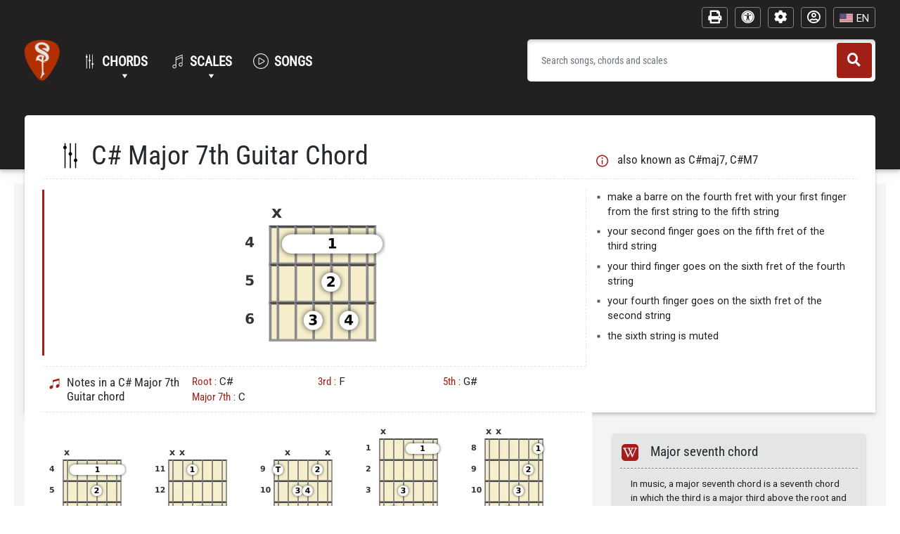

--- FILE ---
content_type: text/html; charset=UTF-8
request_url: https://www.standardguitar.com/c-sharp-major-7th-guitar-chord
body_size: 39693
content:
<!DOCTYPE html>
<html lang="en-US">
<head>
    <meta charset="UTF-8">
    <meta http-equiv="X-UA-Compatible" content="IE=edge">
    <meta name="viewport" content="width=device-width, initial-scale=1">
    <meta name="theme-color" content="#222021">
    <link rel="profile" href="https://gmpg.org/xfn/11">
    <link rel="preconnect" href="https://fonts.gstatic.com">
    <link href="https://fonts.googleapis.com/css2?family=Roboto+Condensed:wght@300;400&family=Roboto:ital,wght@0,300;1,300&display=swap" rel="stylesheet">
    <link rel="preconnect" href="https://www.standardguitar.com">
    <link rel="preload" href="https://www.standardguitar.com/wp-content/uploads/chord-images/webp-200/guitar/guitar-c-sharp-major-7th-1.webp" as="image">    <style nonce="nJ+q4dhjx53UXM5GlCiAxA==">@font-face{font-family:'Roboto Condensed';font-style:normal;font-weight:300;font-display:swap;src:url(https://fonts.gstatic.com/s/robotocondensed/v27/ieVl2ZhZI2eCN5jzbjEETS9weq8-19K7DQ.woff2) format('woff2');unicode-range:U+0000-00FF,U+0131,U+0152-0153,U+02BB-02BC,U+02C6,U+02DA,U+02DC,U+0304,U+0308,U+0329,U+2000-206F,U+2074,U+20AC,U+2122,U+2191,U+2193,U+2212,U+2215,U+FEFF,U+FFFD}@font-face{font-family:'Roboto Condensed';font-style:normal;font-weight:400;font-display:swap;src:url(https://fonts.gstatic.com/s/robotocondensed/v27/ieVl2ZhZI2eCN5jzbjEETS9weq8-19K7DQ.woff2) format('woff2');unicode-range:U+0000-00FF,U+0131,U+0152-0153,U+02BB-02BC,U+02C6,U+02DA,U+02DC,U+0304,U+0308,U+0329,U+2000-206F,U+2074,U+20AC,U+2122,U+2191,U+2193,U+2212,U+2215,U+FEFF,U+FFFD}@font-face{font-display:swap;font-family:dashicons;src:url("https://www.standardguitar.com/wp-includes/fonts/dashicons.eot?99ac726223c749443b642ce33df8b800");font-weight:400;font-style:normal}@font-face{font-display:swap;font-family:FontAwesome;src:url('https://www.standardguitar.com/wp-content/plugins/megamenu-pro/icons/fontawesome/fonts/fontawesome-webfont.eot?v=4.7.0');src:url('https://www.standardguitar.com/wp-content/plugins/megamenu-pro/icons/fontawesome/fonts/fontawesome-webfont.eot?#iefix&v=4.7.0') format('embedded-opentype'),url('https://www.standardguitar.com/wp-content/plugins/megamenu-pro/icons/fontawesome/fonts/fontawesome-webfont.woff2?v=4.7.0') format('woff2'),url('https://www.standardguitar.com/wp-content/plugins/megamenu-pro/icons/fontawesome/fonts/fontawesome-webfont.woff?v=4.7.0') format('woff'),url('https://www.standardguitar.com/wp-content/plugins/megamenu-pro/icons/fontawesome/fonts/fontawesome-webfont.ttf?v=4.7.0') format('truetype'),url('https://www.standardguitar.com/wp-content/plugins/megamenu-pro/icons/fontawesome/fonts/fontawesome-webfont.svg?v=4.7.0#fontawesomeregular') format('svg');font-weight:400;font-style:normal}@font-face{font-family:'Font Awesome 5 Free';font-style:normal;font-weight:400;font-display:swap;src:url(https://www.standardguitar.com/wp-content/plugins/megamenu-pro/icons/fontawesome5/webfonts/fa-regular-400.eot);src:url(https://www.standardguitar.com/wp-content/plugins/megamenu-pro/icons/fontawesome5/webfonts/fa-regular-400.eot?#iefix) format("embedded-opentype"),url(https://www.standardguitar.com/wp-content/plugins/megamenu-pro/icons/fontawesome5/webfonts/fa-regular-400.woff2) format("woff2"),url(https://www.standardguitar.com/wp-content/plugins/megamenu-pro/icons/fontawesome5/webfonts/fa-regular-400.woff) format("woff"),url(https://www.standardguitar.com/wp-content/plugins/megamenu-pro/icons/fontawesome5/webfonts/fa-regular-400.ttf) format("truetype"),url(https://www.standardguitar.com/wp-content/plugins/megamenu-pro/icons/fontawesome5/webfonts/fa-regular-400.svg#fontawesome) format("svg")}@font-face{font-family:'Font Awesome 5 Free';font-style:normal;font-weight:900;font-display:swap;src:url(https://www.standardguitar.com/wp-content/plugins/megamenu-pro/icons/fontawesome5/webfonts/fa-solid-900.eot);src:url(https://www.standardguitar.com/wp-content/plugins/megamenu-pro/icons/fontawesome5/webfonts/fa-solid-900.eot?#iefix) format("embedded-opentype"),url(https://www.standardguitar.com/wp-content/plugins/megamenu-pro/icons/fontawesome5/webfonts/fa-solid-900.woff2) format("woff2"),url(https://www.standardguitar.com/wp-content/plugins/megamenu-pro/icons/fontawesome5/webfonts/fa-solid-900.woff) format("woff"),url(https://www.standardguitar.com/wp-content/plugins/megamenu-pro/icons/fontawesome5/webfonts/fa-solid-900.ttf) format("truetype"),url(https://www.standardguitar.com/wp-content/plugins/megamenu-pro/icons/fontawesome5/webfonts/fa-solid-900.svg#fontawesome) format("svg")}@font-face{font-family:"Font Awesome 6 Free";font-style:normal;font-weight:400;font-display:swap;src:url(https://www.standardguitar.com/wp-content/plugins/megamenu-pro/icons/fontawesome6/webfonts/fa-regular-400.woff2) format("woff2"),url(https://www.standardguitar.com/wp-content/plugins/megamenu-pro/icons/fontawesome6/webfonts/fa-regular-400.ttf) format("truetype")}@font-face{font-family:"Font Awesome 6 Free";font-style:normal;font-weight:900;font-display:swap;src:url(https://www.standardguitar.com/wp-content/plugins/megamenu-pro/icons/fontawesome6/webfonts/fa-solid-900.woff2) format("woff2"),url(https://www.standardguitar.com/wp-content/plugins/megamenu-pro/icons/fontawesome6/webfonts/fa-solid-900.ttf) format("truetype")}@font-face{font-family:"Font Awesome 5 Free";font-display:swap;font-weight:900;src:url(https://www.standardguitar.com/wp-content/plugins/megamenu-pro/icons/fontawesome6/webfonts/fa-solid-900.woff2) format("woff2"),url(https://www.standardguitar.com/wp-content/plugins/megamenu-pro/icons/fontawesome6/webfonts/fa-solid-900.ttf) format("truetype")}@font-face{font-family:"Font Awesome 5 Free";font-display:swap;font-weight:400;src:url(https://www.standardguitar.com/wp-content/plugins/megamenu-pro/icons/fontawesome6/webfonts/fa-regular-400.woff2) format("woff2"),url(https://www.standardguitar.com/wp-content/plugins/megamenu-pro/icons/fontawesome6/webfonts/fa-regular-400.ttf) format("truetype")}@font-face{font-family:FontAwesome;font-display:swap;src:url(https://www.standardguitar.com/wp-content/plugins/megamenu-pro/icons/fontawesome6/webfonts/fa-solid-900.woff2) format("woff2"),url(https://www.standardguitar.com/wp-content/plugins/megamenu-pro/icons/fontawesome6/webfonts/fa-solid-900.ttf) format("truetype")}@font-face{font-family:FontAwesome;font-display:swap;src:url(https://www.standardguitar.com/wp-content/plugins/megamenu-pro/icons/fontawesome6/webfonts/fa-brands-400.woff2) format("woff2"),url(https://www.standardguitar.com/wp-content/plugins/megamenu-pro/icons/fontawesome6/webfonts/fa-brands-400.ttf) format("truetype")}@font-face{font-family:FontAwesome;font-display:swap;src:url(https://www.standardguitar.com/wp-content/plugins/megamenu-pro/icons/fontawesome6/webfonts/fa-regular-400.woff2) format("woff2"),url(https://www.standardguitar.com/wp-content/plugins/megamenu-pro/icons/fontawesome6/webfonts/fa-regular-400.ttf) format("truetype");unicode-range:u+f003,u+f006,u+f014,u+f016-f017,u+f01a-f01b,u+f01d,u+f022,u+f03e,u+f044,u+f046,u+f05c-f05d,u+f06e,u+f070,u+f087-f088,u+f08a,u+f094,u+f096-f097,u+f09d,u+f0a0,u+f0a2,u+f0a4-f0a7,u+f0c5,u+f0c7,u+f0e5-f0e6,u+f0eb,u+f0f6-f0f8,u+f10c,u+f114-f115,u+f118-f11a,u+f11c-f11d,u+f133,u+f147,u+f14e,u+f150-f152,u+f185-f186,u+f18e,u+f190-f192,u+f196,u+f1c1-f1c9,u+f1d9,u+f1db,u+f1e3,u+f1ea,u+f1f7,u+f1f9,u+f20a,u+f247-f248,u+f24a,u+f24d,u+f255-f25b,u+f25d,u+f271-f274,u+f278,u+f27b,u+f28c,u+f28e,u+f29c,u+f2b5,u+f2b7,u+f2ba,u+f2bc,u+f2be,u+f2c0-f2c1,u+f2c3,u+f2d0,u+f2d2,u+f2d4,u+f2dc}@font-face{font-family:FontAwesome;font-display:swap;src:url(https://www.standardguitar.com/wp-content/plugins/megamenu-pro/icons/fontawesome6/webfonts/fa-v4compatibility.woff2) format("woff2"),url(https://www.standardguitar.com/wp-content/plugins/megamenu-pro/icons/fontawesome6/webfonts/fa-v4compatibility.ttf) format("truetype");unicode-range:u+f041,u+f047,u+f065-f066,u+f07d-f07e,u+f080,u+f08b,u+f08e,u+f090,u+f09a,u+f0ac,u+f0ae,u+f0b2,u+f0d0,u+f0d6,u+f0e4,u+f0ec,u+f10a-f10b,u+f123,u+f13e,u+f148-f149,u+f14c,u+f156,u+f15e,u+f160-f161,u+f163,u+f175-f178,u+f195,u+f1f8,u+f219,u+f27a}@font-face{font-display:swap;font-family:FontAwesome;src:url('https://maxcdn.bootstrapcdn.com/font-awesome/4.2.0/fonts/fontawesome-webfont.eot?v=4.2.0');src:url('https://maxcdn.bootstrapcdn.com/font-awesome/4.2.0/fonts/fontawesome-webfont.eot?#iefix&v=4.2.0') format('embedded-opentype'),url('https://maxcdn.bootstrapcdn.com/font-awesome/4.2.0/fonts/fontawesome-webfont.woff?v=4.2.0') format('woff'),url('https://maxcdn.bootstrapcdn.com/font-awesome/4.2.0/fonts/fontawesome-webfont.ttf?v=4.2.0') format('truetype'),url('https://maxcdn.bootstrapcdn.com/font-awesome/4.2.0/fonts/fontawesome-webfont.svg?v=4.2.0#fontawesomeregular') format('svg');font-weight:400;font-style:normal}.col-12,.col-6,.col-lg-12,.col-lg-4,.col-lg-8,.col-sm-12{position:relative;width:100%;padding-right:15px;padding-left:15px}@font-face{font-family:"Font Awesome 5 Free";font-style:normal;font-weight:400;font-display:swap;src:url(https://use.fontawesome.com/releases/v5.10.2/webfonts/fa-regular-400.eot);src:url(https://use.fontawesome.com/releases/v5.10.2/webfonts/fa-regular-400.eot?#iefix) format("embedded-opentype"),url(https://use.fontawesome.com/releases/v5.10.2/webfonts/fa-regular-400.woff2) format("woff2"),url(https://use.fontawesome.com/releases/v5.10.2/webfonts/fa-regular-400.woff) format("woff"),url(https://use.fontawesome.com/releases/v5.10.2/webfonts/fa-regular-400.ttf) format("truetype"),url(https://use.fontawesome.com/releases/v5.10.2/webfonts/fa-regular-400.svg#fontawesome) format("svg")}@font-face{font-family:"Font Awesome 5 Free";font-style:normal;font-weight:900;font-display:swap;src:url(https://use.fontawesome.com/releases/v5.10.2/webfonts/fa-solid-900.eot);src:url(https://use.fontawesome.com/releases/v5.10.2/webfonts/fa-solid-900.eot?#iefix) format("embedded-opentype"),url(https://use.fontawesome.com/releases/v5.10.2/webfonts/fa-solid-900.woff2) format("woff2"),url(https://use.fontawesome.com/releases/v5.10.2/webfonts/fa-solid-900.woff) format("woff"),url(https://use.fontawesome.com/releases/v5.10.2/webfonts/fa-solid-900.ttf) format("truetype"),url(https://use.fontawesome.com/releases/v5.10.2/webfonts/fa-solid-900.svg#fontawesome) format("svg")}@font-face{font-display:swap;font-family:Roboto;font-style:italic;font-weight:400;src:url(https://fonts.gstatic.com/s/roboto/v30/KFOkCnqEu92Fr1Mu51xIIzI.woff2) format('woff2');unicode-range:U+0000-00FF,U+0131,U+0152-0153,U+02BB-02BC,U+02C6,U+02DA,U+02DC,U+0304,U+0308,U+0329,U+2000-206F,U+2074,U+20AC,U+2122,U+2191,U+2193,U+2212,U+2215,U+FEFF,U+FFFD}@font-face{font-display:swap;font-family:Roboto;font-style:normal;font-weight:400;src:url(https://fonts.gstatic.com/s/roboto/v30/KFOmCnqEu92Fr1Mu4mxK.woff2) format('woff2');unicode-range:U+0000-00FF,U+0131,U+0152-0153,U+02BB-02BC,U+02C6,U+02DA,U+02DC,U+0304,U+0308,U+0329,U+2000-206F,U+2074,U+20AC,U+2122,U+2191,U+2193,U+2212,U+2215,U+FEFF,U+FFFD}@font-face{font-display:swap;font-family:Roboto;font-style:normal;font-weight:700;src:url(https://fonts.gstatic.com/s/roboto/v30/KFOlCnqEu92Fr1MmWUlfBBc4.woff2) format('woff2');unicode-range:U+0000-00FF,U+0131,U+0152-0153,U+02BB-02BC,U+02C6,U+02DA,U+02DC,U+0304,U+0308,U+0329,U+2000-206F,U+2074,U+20AC,U+2122,U+2191,U+2193,U+2212,U+2215,U+FEFF,U+FFFD}@font-face{font-family:"Font Awesome 5 Free";font-style:normal;font-weight:400;font-display:swap;src:url(https://use.fontawesome.com/releases/v5.15.3/webfonts/fa-regular-400.eot);src:url(https://use.fontawesome.com/releases/v5.15.3/webfonts/fa-regular-400.eot?#iefix) format("embedded-opentype"),url(https://use.fontawesome.com/releases/v5.15.3/webfonts/fa-regular-400.woff2) format("woff2"),url(https://use.fontawesome.com/releases/v5.15.3/webfonts/fa-regular-400.woff) format("woff"),url(https://use.fontawesome.com/releases/v5.15.3/webfonts/fa-regular-400.ttf) format("truetype"),url(https://use.fontawesome.com/releases/v5.15.3/webfonts/fa-regular-400.svg#fontawesome) format("svg")}@font-face{font-family:"Font Awesome 5 Free";font-style:normal;font-weight:900;font-display:swap;src:url(https://use.fontawesome.com/releases/v5.15.3/webfonts/fa-solid-900.eot);src:url(https://use.fontawesome.com/releases/v5.15.3/webfonts/fa-solid-900.eot?#iefix) format("embedded-opentype"),url(https://use.fontawesome.com/releases/v5.15.3/webfonts/fa-solid-900.woff2) format("woff2"),url(https://use.fontawesome.com/releases/v5.15.3/webfonts/fa-solid-900.woff) format("woff"),url(https://use.fontawesome.com/releases/v5.15.3/webfonts/fa-solid-900.ttf) format("truetype"),url(https://use.fontawesome.com/releases/v5.15.3/webfonts/fa-solid-900.svg#fontawesome) format("svg")}@font-face{font-family:FontAwesome;font-display:swap;src:url("https://use.fontawesome.com/releases/v5.15.3/webfonts/fa-brands-400.eot"),url("https://use.fontawesome.com/releases/v5.15.3/webfonts/fa-brands-400.eot?#iefix") format("embedded-opentype"),url("https://use.fontawesome.com/releases/v5.15.3/webfonts/fa-brands-400.woff2") format("woff2"),url("https://use.fontawesome.com/releases/v5.15.3/webfonts/fa-brands-400.woff") format("woff"),url("https://use.fontawesome.com/releases/v5.15.3/webfonts/fa-brands-400.ttf") format("truetype"),url("https://use.fontawesome.com/releases/v5.15.3/webfonts/fa-brands-400.svg#fontawesome") format("svg")}@font-face{font-family:FontAwesome;font-display:swap;src:url("https://use.fontawesome.com/releases/v5.15.3/webfonts/fa-solid-900.eot"),url("https://use.fontawesome.com/releases/v5.15.3/webfonts/fa-solid-900.eot?#iefix") format("embedded-opentype"),url("https://use.fontawesome.com/releases/v5.15.3/webfonts/fa-solid-900.woff2") format("woff2"),url("https://use.fontawesome.com/releases/v5.15.3/webfonts/fa-solid-900.woff") format("woff"),url("https://use.fontawesome.com/releases/v5.15.3/webfonts/fa-solid-900.ttf") format("truetype"),url("https://use.fontawesome.com/releases/v5.15.3/webfonts/fa-solid-900.svg#fontawesome") format("svg")}@font-face{font-family:FontAwesome;font-display:swap;src:url("https://use.fontawesome.com/releases/v5.15.3/webfonts/fa-regular-400.eot"),url("https://use.fontawesome.com/releases/v5.15.3/webfonts/fa-regular-400.eot?#iefix") format("embedded-opentype"),url("https://use.fontawesome.com/releases/v5.15.3/webfonts/fa-regular-400.woff2") format("woff2"),url("https://use.fontawesome.com/releases/v5.15.3/webfonts/fa-regular-400.woff") format("woff"),url("https://use.fontawesome.com/releases/v5.15.3/webfonts/fa-regular-400.ttf") format("truetype"),url("https://use.fontawesome.com/releases/v5.15.3/webfonts/fa-regular-400.svg#fontawesome") format("svg");unicode-range:U+F004-F005,U+F007,U+F017,U+F022,U+F024,U+F02E,U+F03E,U+F044,U+F057-F059,U+F06E,U+F070,U+F075,U+F07B-F07C,U+F080,U+F086,U+F089,U+F094,U+F09D,U+F0A0,U+F0A4-F0A7,U+F0C5,U+F0C7-F0C8,U+F0E0,U+F0EB,U+F0F3,U+F0F8,U+F0FE,U+F111,U+F118-F11A,U+F11C,U+F133,U+F144,U+F146,U+F14A,U+F14D-F14E,U+F150-F152,U+F15B-F15C,U+F164-F165,U+F185-F186,U+F191-F192,U+F1AD,U+F1C1-F1C9,U+F1CD,U+F1D8,U+F1E3,U+F1EA,U+F1F6,U+F1F9,U+F20A,U+F247-F249,U+F24D,U+F254-F25B,U+F25D,U+F267,U+F271-F274,U+F279,U+F28B,U+F28D,U+F2B5-F2B6,U+F2B9,U+F2BB,U+F2BD,U+F2C1-F2C2,U+F2D0,U+F2D2,U+F2DC,U+F2ED,U+F328,U+F358-F35B,U+F3A5,U+F3D1,U+F410,U+F4AD}@media (max-width:1199px) and (max-width:991px){body.sg-body #content #main .chordPrimary .row.secondRow .infoWidget{padding:0 15px}body.sg-body #content #main .chordPrimary .row.secondRow #featuredChordInfo h3:before{vertical-align:-20%}}@media (max-width:1199px){body.sg-body #content #main .chordPrimary #primaryChord{border-left:none}body.sg-body #content #main .chordPrimary #chordScaleSubtitle h2.alsoKnownAs:before{background-size:17px 17px;height:23px}body.sg-body #content #main .chordSecondary .inversionBlock .innerInversionBlock{padding-left:10px}}body.sg-body .top-ad{margin-bottom:15px}body.sg-body .awesomeSidebar .advertising.sidebarGoogleAd{margin:0 0 15px}ul{box-sizing:border-box}:root{--wp--preset--font-size--normal:16px;--wp--preset--font-size--huge:42px}.screen-reader-text{clip:rect(1px,1px,1px,1px);word-wrap:normal!important;border:0;-webkit-clip-path:inset(50%);clip-path:inset(50%);height:1px;margin:-1px;overflow:hidden;padding:0;position:absolute;width:1px}:root{--wcm-btn-color:#5c7676;--wcm-btn-hover-color:--wcm-btn-hover-color}body{--wp--preset--color--black:#000000;--wp--preset--color--cyan-bluish-gray:#abb8c3;--wp--preset--color--white:#ffffff;--wp--preset--color--pale-pink:#f78da7;--wp--preset--color--vivid-red:#cf2e2e;--wp--preset--color--luminous-vivid-orange:#ff6900;--wp--preset--color--luminous-vivid-amber:#fcb900;--wp--preset--color--light-green-cyan:#7bdcb5;--wp--preset--color--vivid-green-cyan:#00d084;--wp--preset--color--pale-cyan-blue:#8ed1fc;--wp--preset--color--vivid-cyan-blue:#0693e3;--wp--preset--color--vivid-purple:#9b51e0;--wp--preset--gradient--vivid-cyan-blue-to-vivid-purple:linear-gradient(135deg,rgba(6, 147, 227, 1) 0%,rgb(155, 81, 224) 100%);--wp--preset--gradient--light-green-cyan-to-vivid-green-cyan:linear-gradient(135deg,rgb(122, 220, 180) 0%,rgb(0, 208, 130) 100%);--wp--preset--gradient--luminous-vivid-amber-to-luminous-vivid-orange:linear-gradient(135deg,rgba(252, 185, 0, 1) 0%,rgba(255, 105, 0, 1) 100%);--wp--preset--gradient--luminous-vivid-orange-to-vivid-red:linear-gradient(135deg,rgba(255, 105, 0, 1) 0%,rgb(207, 46, 46) 100%);--wp--preset--gradient--very-light-gray-to-cyan-bluish-gray:linear-gradient(135deg,rgb(238, 238, 238) 0%,rgb(169, 184, 195) 100%);--wp--preset--gradient--cool-to-warm-spectrum:linear-gradient(135deg,rgb(74, 234, 220) 0%,rgb(151, 120, 209) 20%,rgb(207, 42, 186) 40%,rgb(238, 44, 130) 60%,rgb(251, 105, 98) 80%,rgb(254, 248, 76) 100%);--wp--preset--gradient--blush-light-purple:linear-gradient(135deg,rgb(255, 206, 236) 0%,rgb(152, 150, 240) 100%);--wp--preset--gradient--blush-bordeaux:linear-gradient(135deg,rgb(254, 205, 165) 0%,rgb(254, 45, 45) 50%,rgb(107, 0, 62) 100%);--wp--preset--gradient--luminous-dusk:linear-gradient(135deg,rgb(255, 203, 112) 0%,rgb(199, 81, 192) 50%,rgb(65, 88, 208) 100%);--wp--preset--gradient--pale-ocean:linear-gradient(135deg,rgb(255, 245, 203) 0%,rgb(182, 227, 212) 50%,rgb(51, 167, 181) 100%);--wp--preset--gradient--electric-grass:linear-gradient(135deg,rgb(202, 248, 128) 0%,rgb(113, 206, 126) 100%);--wp--preset--gradient--midnight:linear-gradient(135deg,rgb(2, 3, 129) 0%,rgb(40, 116, 252) 100%);--wp--preset--font-size--small:13px;--wp--preset--font-size--medium:20px;--wp--preset--font-size--large:36px;--wp--preset--font-size--x-large:42px;--wp--preset--spacing--20:0.44rem;--wp--preset--spacing--30:0.67rem;--wp--preset--spacing--40:1rem;--wp--preset--spacing--50:1.5rem;--wp--preset--spacing--60:2.25rem;--wp--preset--spacing--70:3.38rem;--wp--preset--spacing--80:5.06rem;--wp--preset--shadow--natural:6px 6px 9px rgba(0, 0, 0, .2);--wp--preset--shadow--deep:12px 12px 50px rgba(0, 0, 0, .4);--wp--preset--shadow--sharp:6px 6px 0px rgba(0, 0, 0, .2);--wp--preset--shadow--outlined:6px 6px 0px -3px rgba(255, 255, 255, 1),6px 6px rgba(0, 0, 0, 1);--wp--preset--shadow--crisp:6px 6px 0px rgba(0, 0, 0, 1)}:root{--woocommerce:#7F54B3;--wc-green:#7ad03a;--wc-red:#a00;--wc-orange:#ffba00;--wc-blue:#2ea2cc;--wc-primary:#7F54B3;--wc-primary-text:white;--wc-secondary:#e9e6ed;--wc-secondary-text:#515151;--wc-highlight:#b3af54;--wc-highligh-text:white;--wc-content-bg:#fff;--wc-subtext:#767676}.screen-reader-text{clip:rect(1px,1px,1px,1px);height:1px;overflow:hidden;position:absolute!important;width:1px;word-wrap:normal!important}.fa{font-family:var(--fa-style-family,"Font Awesome 6 Free");font-weight:var(--fa-style,900)}.fa,.far,.fas{-moz-osx-font-smoothing:grayscale;-webkit-font-smoothing:antialiased;display:var(--fa-display,inline-block);font-style:normal;font-variant:normal;line-height:1;text-rendering:auto}.far,.fas{font-family:"Font Awesome 6 Free"}:root{--fa-style-family-brands:"Font Awesome 6 Brands";--fa-font-brands:normal 400 1em/1 "Font Awesome 6 Brands"}:root{--fa-font-regular:normal 400 1em/1 "Font Awesome 6 Free"}:root{--fa-style-family-classic:"Font Awesome 6 Free";--fa-font-solid:normal 900 1em/1 "Font Awesome 6 Free"}.fas{font-weight:900}.modal-content .modal-login-button{background-color:#a21f18;color:#fff;font-family:'roboto condensed',sans-serif;font-size:1.15rem!important;border-radius:0;border:none;font-weight:400!important;padding:12px 45px!important}.modal-content .modal-login-button{width:100%}@media (max-width:991px){body.sg-body #content #main .chordPrimary .row.firstRow .chordTitle h1:before{display:none}body.sg-body #content #main .chordPrimary .row.secondRow #chordDescription ul li{font-size:1.25rem}body.sg-body #content #main .chordPrimary .row.secondRow #chordDescription{margin-bottom:15px}body.sg-body #content #main .chordPrimary .row.secondRow #featuredChordInfo{border-bottom:1px dashed #e4e6e6;padding:15px 0}body.sg-body #content #main .chordPrimary .row.secondRow #featuredChordInfo h3{font-size:1.6625rem}body.sg-body #content #main .chordPrimary .row.secondRow #featuredChordInfo .featuredChordInfoNotes{grid-template-columns:repeat(2,1fr);padding:0 10%;text-align:left}body.sg-body #content #main .chordPrimary .row.secondRow #featuredChordInfo .featuredChordInfoNotes p{font-size:1.4375rem}body.sg-body #content #main .chordPrimary #chordScaleSubtitle h2.alsoKnownAs{font-size:1.4375rem}.modal-content .modal-login-button{font-size:1.4375rem!important;width:100%}.modal-content label{font-size:1.25rem}}.modal-content span.required{display:none}.modal-content .woocommerce-form-row{display:block}.modal-content .sgLogin{display:block;margin-top:15px}.modal-content form.modal-login{background-color:#e4e6e6;border-radius:0;box-shadow:0 3px 5px 0 rgba(0,0,0,.2)}.modal-content label{font-family:'roboto condensed',sans-serif;font-size:1rem}.modal-content input{height:40px}.modal-content p.woocommerce-form-row{padding:15px 15px 0;margin:0}.modal-content div#modal-login-button{padding:15px 15px 0}.modal-content #modal-login-button{padding:0 5px;margin:0;align-items:center}.modal-content #modal-login-button p.sgLogin{padding:0 5px}.modal-content #modal-login-button div.rememberMe{display:flex;justify-content:flex-end;padding:0}.modal-content #modal-login-button div.rememberMe label{display:inline-block;white-space:nowrap}.modal-content #modal-login-button div.rememberMe input{vertical-align:middle;margin-right:5px}.modal-content #modal-login-button div.rememberMe label span{vertical-align:middle}.modal-content #modal-post-login-options{margin-top:15px;text-align:center;font-size:.85rem}div#modal-divider-stripe{font-family:'roboto condensed',sans-serif;position:relative;text-align:center;font-weight:700}div#modal-divider-stripe.lang-en{text-transform:uppercase}div#modal-divider-stripe div#inner-modal-divider-stripe{position:relative;z-index:10;margin:15px 0}div#modal-divider-stripe div#inner-modal-divider-stripe div{z-index:1000;position:relative;padding:0 15px;background:#fff;width:-webkit-fit-content;width:-moz-fit-content;width:fit-content;margin:0 auto}div#modal-divider-stripe:before{height:1px;top:calc(50% - 1px);right:0;left:0;background-color:#e4e6e6;content:"";position:absolute;z-index:1}div.nsl-container .nsl-container-buttons{width:100%}div.nsl-container .nsl-button-google[data-skin=light]{border-radius:5px!important}.hamburger{font:inherit;display:inline-block;overflow:visible;margin:0;padding:15px;text-transform:none;color:inherit;border:0;background-color:transparent}.hamburger-box{position:relative;display:inline-block;width:40px;height:24px}.hamburger-inner{top:50%;display:block;margin-top:-2px}.hamburger-inner,.hamburger-inner:after,.hamburger-inner:before{position:absolute;width:40px;height:4px;border-radius:4px;background-color:#000}.hamburger-inner:after,.hamburger-inner:before{display:block;content:""}.hamburger-inner:before{top:-10px}.hamburger-inner:after{bottom:-10px}.fa{display:inline-block;font:14px/1 FontAwesome;font-size:inherit;text-rendering:auto;-webkit-font-smoothing:antialiased;-moz-osx-font-smoothing:grayscale}body{margin:0;-webkit-font-smoothing:auto}a{background-color:transparent}img{border:0}svg:not(:root){overflow:hidden}button{overflow:visible}button{-webkit-appearance:button}button::-moz-focus-inner,input::-moz-focus-inner{border:0;padding:0}input{line-height:normal}h1,h2,h3,h5{clear:both;color:#24292e;font-weight:600;margin-top:24px;margin-bottom:15px}h1{font-size:32px;padding-bottom:10px}h2{font-size:24px;padding-bottom:.3em;line-height:1.25}h3{font-size:18px;line-height:25px}h5{font-size:14px;line-height:17.5px}p{margin-bottom:1.5em}body{background:#fff}img{height:auto;max-width:100%}header#masthead{margin-bottom:0;background-color:#563d7c;box-shadow:0 .5rem 1rem rgba(0,0,0,.05),inset 0 -1px 0 rgba(0,0,0,.1);padding:.74rem 1rem}.navbar-brand>a{color:rgba(0,0,0,.9);font-size:1.1rem;outline:0;text-decoration:none;color:#fff;font-weight:700}.navbar-brand>a:visited{text-decoration:none}#masthead nav{padding-left:0;padding-right:0}body:not(.theme-preset-active) #masthead .navbar-nav>li>a{color:#cdbfe3;padding:.5rem;font-weight:500;font-size:.875rem}.navbar-brand{height:auto}.dropdown.menu-item-has-children .dropdown.menu-item-has-children{position:relative}.dropdown.menu-item-has-children .dropdown.menu-item-has-children>.dropdown-menu{top:0;left:100%;margin-top:-6px;margin-left:-1px;-webkit-border-radius:0 6px 6px 6px;-moz-border-radius:0 6px 6px;border-radius:0 6px 6px}.dropdown.menu-item-has-children .dropdown.menu-item-has-children>a:after{display:block;content:" ";float:right;width:0;height:0;border-color:transparent;border-style:solid;border-width:5px 0 5px 5px;border-left-color:#ccc;margin-top:5px;margin-right:-10px}.dropdown-menu{min-width:12.5rem}@media screen and (min-width:769px){.dropdown-menu li>.dropdown-menu{right:-9.875rem;top:1.375rem}}@media screen and (max-width:991px){.navbar-nav .dropdown-menu{border:none;margin-left:1.25rem;padding:0}.dropdown-menu li a{padding:0}#masthead .navbar-nav>li>a{padding-bottom:.625rem;padding-top:.313rem}}.screen-reader-text{clip:rect(1px,1px,1px,1px);position:absolute!important;height:1px;width:1px;overflow:hidden;word-wrap:normal!important}.site-content:after,.site-content:before,.site-header:after,.site-header:before{content:"";display:table;table-layout:fixed}.site-content:after,.site-header:after{clear:both}.widget{margin:0 0 1.5em;font-size:.875rem}#content.site-content{padding-bottom:3.75rem;padding-top:4.125rem}@media screen and (max-width:767px){#masthead .navbar-nav>li>a{padding-bottom:.938rem;padding-top:.938rem}}@media only screen and (max-width:1280px){html{font-size:95%}}@media screen and (max-width:1199px){.navbar-nav .dropdown-menu{background:0 0;box-shadow:none;border:none}}@media only screen and (max-width:1024px){html{font-size:90%}}@media only screen and (max-width:960px){html{font-size:85%}}@media only screen and (max-width:768px){html{font-size:80%}}@media only screen and (max-width:480px){html{font-size:75%}}:root{--blue:#007bff;--indigo:#6610f2;--purple:#6f42c1;--pink:#e83e8c;--red:#dc3545;--orange:#fd7e14;--yellow:#ffc107;--green:#28a745;--teal:#20c997;--cyan:#17a2b8;--white:#fff;--gray:#6c757d;--gray-dark:#343a40;--primary:#007bff;--secondary:#6c757d;--success:#28a745;--info:#17a2b8;--warning:#ffc107;--danger:#dc3545;--light:#f8f9fa;--dark:#343a40;--breakpoint-xs:0;--breakpoint-sm:576px;--breakpoint-md:768px;--breakpoint-lg:992px;--breakpoint-xl:1200px;--font-family-sans-serif:-apple-system,BlinkMacSystemFont,"Segoe UI",Roboto,"Helvetica Neue",Arial,"Noto Sans",sans-serif,"Apple Color Emoji","Segoe UI Emoji","Segoe UI Symbol","Noto Color Emoji";--font-family-monospace:SFMono-Regular,Menlo,Monaco,Consolas,"Liberation Mono","Courier New",monospace}*,::after,::before{box-sizing:border-box}html{font-family:sans-serif;line-height:1.15;-webkit-text-size-adjust:100%}header,main,nav,section{display:block}body{margin:0;font-family:-apple-system,BlinkMacSystemFont,"Segoe UI",Roboto,"Helvetica Neue",Arial,"Noto Sans",sans-serif,"Apple Color Emoji","Segoe UI Emoji","Segoe UI Symbol","Noto Color Emoji";font-size:1rem;font-weight:400;line-height:1.5;color:#212529;text-align:left;background-color:#fff}h1,h2,h3,h5{margin-top:0;margin-bottom:.5rem}p{margin-top:0;margin-bottom:1rem}ul{margin-top:0;margin-bottom:1rem}ul ul{margin-bottom:0}b{font-weight:bolder}a{color:#007bff;text-decoration:none;background-color:transparent}a:not([href]):not([tabindex]){color:inherit;text-decoration:none}img{vertical-align:middle;border-style:none}svg{overflow:hidden;vertical-align:middle}label{display:inline-block;margin-bottom:.5rem}button{border-radius:0}button,input{margin:0;font-family:inherit;font-size:inherit;line-height:inherit}button,input{overflow:visible}button{text-transform:none}[type=button],[type=submit],button{-webkit-appearance:button}[type=button]::-moz-focus-inner,[type=submit]::-moz-focus-inner,button::-moz-focus-inner{padding:0;border-style:none}input[type=checkbox]{box-sizing:border-box;padding:0}::-webkit-file-upload-button{font:inherit;-webkit-appearance:button}h1,h2,h3,h5{margin-bottom:.5rem;font-weight:500;line-height:1.2}h1{font-size:2.5rem}h2{font-size:2rem}h3{font-size:1.75rem}h5{font-size:1.25rem}.container{width:100%;padding-right:15px;padding-left:15px;margin-right:auto;margin-left:auto}@media (min-width:576px){.container{max-width:540px}}@media (min-width:768px){.container{max-width:720px}}@media (min-width:992px){.container{max-width:960px}}@media (min-width:1200px){.container{max-width:1140px}}.container-fluid{width:100%;padding-right:15px;padding-left:15px;margin-right:auto;margin-left:auto}.row{display:-ms-flexbox;display:flex;-ms-flex-wrap:wrap;flex-wrap:wrap;margin-right:-15px;margin-left:-15px}.col-1,.col-11,.col-12,.col-6,.col-lg-12,.col-lg-4,.col-lg-8,.col-md-6,.col-sm-12{position:relative;width:100%;padding-right:15px;padding-left:15px}.col-1{-ms-flex:0 0 8.333333%;flex:0 0 8.333333%;max-width:8.333333%}.col-6{-ms-flex:0 0 50%;flex:0 0 50%;max-width:50%}.col-11{-ms-flex:0 0 91.666667%;flex:0 0 91.666667%;max-width:91.666667%}.col-12{-ms-flex:0 0 100%;flex:0 0 100%;max-width:100%}.order-0{-ms-flex-order:0;order:0}.order-1{-ms-flex-order:1;order:1}.order-2{-ms-flex-order:2;order:2}@media (min-width:576px){.col-sm-12{-ms-flex:0 0 100%;flex:0 0 100%;max-width:100%}}@media (min-width:768px){.col-md-6{-ms-flex:0 0 50%;flex:0 0 50%;max-width:50%}}@media (min-width:992px){.col-lg-4{-ms-flex:0 0 33.333333%;flex:0 0 33.333333%;max-width:33.333333%}.col-lg-8{-ms-flex:0 0 66.666667%;flex:0 0 66.666667%;max-width:66.666667%}.col-lg-12{-ms-flex:0 0 100%;flex:0 0 100%;max-width:100%}}.form-control{display:block;width:100%;height:calc(1.5em + .75rem + 2px);padding:.375rem .75rem;font-size:1rem;font-weight:400;line-height:1.5;color:#495057;background-color:#fff;background-clip:padding-box;border:1px solid #ced4da;border-radius:.25rem}.form-control::-ms-expand{background-color:transparent;border:0}.form-control::-webkit-input-placeholder{color:#6c757d;opacity:1}.form-control::-moz-placeholder{color:#6c757d;opacity:1}.form-control:-ms-input-placeholder{color:#6c757d;opacity:1}.form-control::-ms-input-placeholder{color:#6c757d;opacity:1}.form-row{display:-ms-flexbox;display:flex;-ms-flex-wrap:wrap;flex-wrap:wrap;margin-right:-5px;margin-left:-5px}.btn{display:inline-block;font-weight:400;color:#212529;text-align:center;vertical-align:middle;background-color:transparent;border:1px solid transparent;padding:.375rem .75rem;font-size:1rem;line-height:1.5;border-radius:.25rem}.btn-secondary{color:#fff;background-color:#6c757d;border-color:#6c757d}.fade:not(.show){opacity:0}.collapse:not(.show){display:none}.dropdown{position:relative}.dropdown-menu{position:absolute;top:100%;left:0;z-index:1000;display:none;float:left;min-width:10rem;padding:.5rem 0;margin:.125rem 0 0;font-size:1rem;color:#212529;text-align:left;list-style:none;background-color:#fff;background-clip:padding-box;border:1px solid rgba(0,0,0,.15);border-radius:.25rem}.input-group{position:relative;display:-ms-flexbox;display:flex;-ms-flex-wrap:wrap;flex-wrap:wrap;-ms-flex-align:stretch;align-items:stretch;width:100%}.nav-link{display:block;padding:.5rem 1rem}.navbar{position:relative;display:-ms-flexbox;display:flex;-ms-flex-wrap:wrap;flex-wrap:wrap;-ms-flex-align:center;align-items:center;-ms-flex-pack:justify;justify-content:space-between;padding:.5rem 1rem}.navbar-brand{display:inline-block;padding-top:.3125rem;padding-bottom:.3125rem;margin-right:1rem;font-size:1.25rem;line-height:inherit;white-space:nowrap}.navbar-nav{display:-ms-flexbox;display:flex;-ms-flex-direction:column;flex-direction:column;padding-left:0;margin-bottom:0;list-style:none}.navbar-nav .nav-link{padding-right:0;padding-left:0}.navbar-nav .dropdown-menu{position:static;float:none}@media (min-width:1200px){.navbar-expand-xl{-ms-flex-flow:row nowrap;flex-flow:row nowrap;-ms-flex-pack:start;justify-content:flex-start}.navbar-expand-xl .navbar-nav{-ms-flex-direction:row;flex-direction:row}.navbar-expand-xl .navbar-nav .dropdown-menu{position:absolute}.navbar-expand-xl .navbar-nav .nav-link{padding-right:.5rem;padding-left:.5rem}}.navbar-light .navbar-brand{color:rgba(0,0,0,.9)}.navbar-light .navbar-nav .nav-link{color:rgba(0,0,0,.5)}.close{float:right;font-size:1.5rem;font-weight:700;line-height:1;color:#000;text-shadow:0 1px 0 #fff;opacity:.5}button.close{padding:0;background-color:transparent;border:0;-webkit-appearance:none;-moz-appearance:none;appearance:none}.modal{position:fixed;top:0;left:0;z-index:1050;display:none;width:100%;height:100%;overflow:hidden;outline:0}.modal-dialog{position:relative;width:auto;margin:.5rem}.modal.fade .modal-dialog{-webkit-transform:translate(0,-50px);transform:translate(0,-50px)}.modal-dialog-centered{display:-ms-flexbox;display:flex;-ms-flex-align:center;align-items:center;min-height:calc(100% - 1rem)}.modal-dialog-centered::before{display:block;height:calc(100vh - 1rem);content:""}.modal-content{position:relative;display:-ms-flexbox;display:flex;-ms-flex-direction:column;flex-direction:column;width:100%;background-color:#fff;background-clip:padding-box;border:1px solid rgba(0,0,0,.2);border-radius:.3rem;outline:0}.modal-header{display:-ms-flexbox;display:flex;-ms-flex-align:start;align-items:flex-start;-ms-flex-pack:justify;justify-content:space-between;padding:1rem;border-bottom:1px solid #dee2e6;border-top-left-radius:.3rem;border-top-right-radius:.3rem}.modal-header .close{padding:1rem;margin:-1rem -1rem -1rem auto}.modal-title{margin-bottom:0;line-height:1.5}.modal-body{position:relative;-ms-flex:1 1 auto;flex:1 1 auto;padding:1rem}@media (min-width:576px){.modal-dialog{max-width:500px;margin:1.75rem auto}.modal-dialog-centered{min-height:calc(100% - 3.5rem)}.modal-dialog-centered::before{height:calc(100vh - 3.5rem)}}.d-none{display:none!important}.d-flex{display:-ms-flexbox!important;display:flex!important}@media (min-width:768px){.d-md-inline-block{display:inline-block!important}.d-md-flex{display:-ms-flexbox!important;display:flex!important}}@media (min-width:992px){.d-lg-none{display:none!important}.d-lg-inline{display:inline!important}.d-lg-flex{display:-ms-flexbox!important;display:flex!important}}.fa,.far,.fas{-moz-osx-font-smoothing:grayscale;-webkit-font-smoothing:antialiased;display:inline-block;font-style:normal;font-variant:normal;text-rendering:auto;line-height:1}.fa-cog:before{content:"\f013"}.fa-print:before{content:"\f02f"}.fa-search:before{content:"\f002"}.fa-universal-access:before{content:"\f29a"}.fa-user-circle:before{content:"\f2bd"}.fa-user-plus:before{content:"\f234"}.far{font-weight:400}.fa,.far,.fas{font-family:"Font Awesome 5 Free"}.fa,.fas{font-weight:900}div.nsl-container[data-align=left]{text-align:left}div.nsl-container div.nsl-container-buttons a[data-plugin=nsl]{text-decoration:none;box-shadow:none;border:0}div.nsl-container .nsl-container-buttons{display:flex;padding:5px 0}div.nsl-container.nsl-container-block .nsl-container-buttons{display:inline-grid;grid-template-columns:minmax(145px,auto)}div.nsl-container-block .nsl-container-buttons a{flex:1 1 auto;display:block;margin:5px 0;width:100%}div.nsl-container .nsl-button{vertical-align:top;border-radius:4px}div.nsl-container .nsl-button-default{color:#fff;display:flex}div.nsl-container .nsl-button-svg-container{flex:0 0 auto;padding:8px;display:flex;align-items:center}div.nsl-container svg{height:24px;width:24px;vertical-align:top}div.nsl-container .nsl-button-default div.nsl-button-label-container{margin:0 24px 0 12px;padding:10px 0;font-family:Helvetica,Arial,sans-serif;font-size:16px;line-height:20px;letter-spacing:.25px;overflow:hidden;text-align:center;text-overflow:clip;white-space:nowrap;flex:1 1 auto;-webkit-font-smoothing:antialiased;-moz-osx-font-smoothing:grayscale;text-transform:none;display:inline-block}div.nsl-container .nsl-button-google[data-skin=light]{border-radius:1px;box-shadow:0 1px 5px 0 rgba(0,0,0,.25);color:RGBA(0,0,0,.54)}.nsl-container{clear:both}.screen-reader-text{clip:rect(1px,1px,1px,1px);word-wrap:normal!important;border:0;clip-path:inset(50%);height:1px;margin:-1px;overflow:hidden;overflow-wrap:normal!important;padding:0;position:absolute!important;width:1px}[class*=" fbr-"],[class^=fbr-]{-webkit-box-sizing:border-box;box-sizing:border-box}.foobar{position:relative;display:none;width:auto;height:auto;min-height:46px;max-height:100%;margin:0;padding:0;-webkit-box-shadow:none;box-shadow:none;border:0;font-family:-apple-system,system-ui,BlinkMacSystemFont,"Segoe UI",Roboto,"Helvetica Neue",Arial,sans-serif;-webkit-box-sizing:border-box;box-sizing:border-box;z-index:99900;visibility:hidden;opacity:0}.foobar{line-height:1.857;font-size:14px}.foobar .fbr-content{position:relative;display:-webkit-box;display:-ms-flexbox;display:flex;width:100%;height:100%;visibility:visible;opacity:1;overflow:hidden;z-index:1}.fbr-toggle{display:-webkit-inline-box;display:-ms-inline-flexbox;display:inline-flex;-webkit-box-align:center;-ms-flex-align:center;align-items:center;-ms-flex-line-pack:center;align-content:center;-webkit-box-pack:center;-ms-flex-pack:center;justify-content:center;padding:0 .75em;margin:0 .2em;color:inherit;background-color:inherit;font-size:inherit;font-family:inherit;font-weight:inherit;text-decoration:none;vertical-align:top;border:0;outline:0;-webkit-box-shadow:none;box-shadow:none;position:absolute;width:46px;height:46px;min-width:46px;min-height:46px;z-index:3;visibility:visible;opacity:1}.fbr-toggle-none .fbr-toggle{display:none}.fbr-toggle-none .fbr-content{padding-left:0!important;padding-right:0!important}.fbr-item .fbr-message{display:block;padding:.5em;max-width:100%;-webkit-box-ordinal-group:1;-ms-flex-order:0;order:0}.fbr-item .fbr-buttons{display:block;padding:.5em 0;max-width:100%;-webkit-box-ordinal-group:2;-ms-flex-order:1;order:1}.fbr-item .fbr-button{display:-webkit-inline-box;display:-ms-inline-flexbox;display:inline-flex;-webkit-box-align:center;-ms-flex-align:center;align-items:center;-ms-flex-line-pack:center;align-content:center;-webkit-box-pack:center;-ms-flex-pack:center;justify-content:center;padding:0 .75em;margin:0 .2em;color:inherit;background-color:inherit;font-size:inherit;font-family:inherit;font-weight:inherit;text-decoration:none;vertical-align:top;border:0;outline:0;-webkit-box-shadow:none;box-shadow:none;min-height:-webkit-fit-content;min-height:-moz-fit-content;min-height:fit-content;height:auto;position:relative;line-height:2.30769231;width:auto;-webkit-box-flex:1;-ms-flex-positive:1;flex-grow:1;border-radius:4px;white-space:nowrap}.fbr-item{display:-webkit-box;display:-ms-flexbox;display:flex;-ms-flex-wrap:nowrap;flex-wrap:nowrap;-webkit-box-pack:center;-ms-flex-pack:center;justify-content:center;-webkit-box-align:center;-ms-flex-align:center;align-items:center;text-align:center;position:absolute;top:0;right:0;bottom:0;left:0;width:100%;height:100%;margin:0;padding:0}.fbr-item-inner{display:-webkit-inline-box;display:-ms-inline-flexbox;display:inline-flex;position:relative;-webkit-box-pack:center;-ms-flex-pack:center;justify-content:center;-ms-flex-line-pack:center;align-content:center;-webkit-box-align:center;-ms-flex-align:center;align-items:center;-ms-flex-wrap:nowrap;flex-wrap:nowrap;-webkit-box-orient:horizontal;-webkit-box-direction:normal;-ms-flex-direction:row;flex-direction:row;overflow:hidden;width:100%;height:auto;max-width:100%;margin:0;padding:.5em;visibility:visible;opacity:1}.fbr-items{display:block;position:relative;width:100%;height:100%;list-style:none;margin:0;padding:0}.fbr-items .fbr-item{list-style-type:none;visibility:hidden;opacity:0;z-index:1}.fbr-item-cookie .fbr-item-inner{-webkit-box-orient:horizontal;-webkit-box-direction:normal;-ms-flex-direction:row;flex-direction:row}.fbr-item-cookie .fbr-buttons{display:-webkit-box;display:-ms-flexbox;display:flex;-webkit-box-orient:horizontal;-webkit-box-direction:normal;-ms-flex-direction:row;flex-direction:row;-webkit-box-pack:center;-ms-flex-pack:center;justify-content:center;-webkit-box-align:center;-ms-flex-align:center;align-items:center}.fbr-item-cookie .fbr-buttons .fbr-button{margin:2px}.fbr-layout-bottom{display:-webkit-box;display:-ms-flexbox;display:flex;width:100%;max-width:100%;min-height:46px;position:fixed;top:auto;left:0;right:0;bottom:0}.fbr-layout-bottom .fbr-toggle{bottom:0;right:10px}.fbr-layout-bottom .fbr-content{padding-right:56px}.fbr-dark .fbr-content{background-color:#333;color:#fff}.fbr-dark .fbr-toggle{background-color:#2b2b2b;color:#fff}.fbr-dark .fbr-item{border-color:#2b2b2b}.fbr-dark .fbr-button{background-color:#555;color:#fff}.fbr-transition-slide .fbr-content{-webkit-transform:translateX(0) translateY(0);transform:translateX(0) translateY(0)}@media only screen and (max-width:960px){.fbr-item .fbr-button{min-height:40px}.fbr-item .fbr-buttons,.fbr-item .fbr-message{width:100%}.fbr-item-cookie .fbr-item-inner{-ms-flex-wrap:wrap;flex-wrap:wrap}}@media only screen and (max-width:782px){.foobar{line-height:1.625;font-size:16px}.fbr-item .fbr-mobile-100{width:calc(100% - .5em)}}#mega-menu-wrap-primary,#mega-menu-wrap-primary #mega-menu-primary,#mega-menu-wrap-primary #mega-menu-primary a.mega-menu-link,#mega-menu-wrap-primary #mega-menu-primary li.mega-menu-column,#mega-menu-wrap-primary #mega-menu-primary li.mega-menu-item,#mega-menu-wrap-primary #mega-menu-primary li.mega-menu-row,#mega-menu-wrap-primary #mega-menu-primary ul.mega-sub-menu{border-radius:0;box-shadow:none;background:0 0;border:0;bottom:auto;box-sizing:border-box;clip:auto;color:#666;display:block;float:none;font-family:inherit;font-size:14px;height:auto;left:auto;line-height:1.7;list-style-type:none;margin:0;min-height:auto;max-height:none;min-width:auto;max-width:none;opacity:1;outline:0;overflow:visible;padding:0;position:relative;right:auto;text-align:left;text-decoration:none;text-indent:0;text-transform:none;transform:none;top:auto;vertical-align:baseline;visibility:inherit;width:auto;word-wrap:break-word;white-space:normal}#mega-menu-wrap-primary #mega-menu-primary a.mega-menu-link:after,#mega-menu-wrap-primary #mega-menu-primary a.mega-menu-link:before,#mega-menu-wrap-primary #mega-menu-primary li.mega-menu-column:after,#mega-menu-wrap-primary #mega-menu-primary li.mega-menu-column:before,#mega-menu-wrap-primary #mega-menu-primary li.mega-menu-item:after,#mega-menu-wrap-primary #mega-menu-primary li.mega-menu-item:before,#mega-menu-wrap-primary #mega-menu-primary li.mega-menu-row:after,#mega-menu-wrap-primary #mega-menu-primary li.mega-menu-row:before,#mega-menu-wrap-primary #mega-menu-primary ul.mega-sub-menu:after,#mega-menu-wrap-primary #mega-menu-primary ul.mega-sub-menu:before,#mega-menu-wrap-primary #mega-menu-primary:after,#mega-menu-wrap-primary #mega-menu-primary:before,#mega-menu-wrap-primary:after,#mega-menu-wrap-primary:before{display:none}#mega-menu-wrap-primary{border-radius:0}#mega-menu-wrap-primary #mega-menu-primary{visibility:visible;text-align:left;padding:0}#mega-menu-wrap-primary #mega-menu-primary a.mega-menu-link{display:inline}#mega-menu-wrap-primary #mega-menu-primary li.mega-menu-item>ul.mega-sub-menu{display:block;visibility:hidden;opacity:1}@media only screen and (max-width:600px){#mega-menu-wrap-primary #mega-menu-primary li.mega-menu-item>ul.mega-sub-menu{display:none;visibility:visible;opacity:1}}#mega-menu-wrap-primary #mega-menu-primary li.mega-menu-item.mega-menu-megamenu ul.mega-sub-menu ul.mega-sub-menu{visibility:inherit;opacity:1;display:block}#mega-menu-wrap-primary #mega-menu-primary li.mega-menu-item a.mega-menu-link:before{display:inline-block;font:inherit;font-family:dashicons;position:static;margin:0 6px 0 0;vertical-align:top;-webkit-font-smoothing:antialiased;-moz-osx-font-smoothing:grayscale;color:inherit;background:0 0;height:auto;width:auto;top:auto}#mega-menu-wrap-primary #mega-menu-primary>li.mega-menu-item{margin:0;display:inline-block;height:auto;vertical-align:middle}#mega-menu-wrap-primary #mega-menu-primary>li.mega-menu-item>a.mega-menu-link{line-height:40px;height:40px;padding:0 10px;vertical-align:baseline;width:auto;display:block;color:#fff;text-transform:none;text-decoration:none;text-align:left;background:0 0;border:0;border-radius:0;font-family:inherit;font-size:14px;font-weight:400;outline:0}#mega-menu-wrap-primary #mega-menu-primary li.mega-menu-megamenu>ul.mega-sub-menu>li.mega-menu-row{width:100%;float:left}#mega-menu-wrap-primary #mega-menu-primary li.mega-menu-megamenu>ul.mega-sub-menu>li.mega-menu-row .mega-menu-column{float:left;min-height:1px}@media only screen and (min-width:601px){#mega-menu-wrap-primary{background:#222}#mega-menu-wrap-primary #mega-menu-primary[data-effect=fade] li.mega-menu-item>ul.mega-sub-menu{opacity:0}#mega-menu-wrap-primary #mega-menu-primary>li.mega-menu-megamenu.mega-menu-item{position:static}#mega-menu-wrap-primary #mega-menu-primary li.mega-menu-megamenu>ul.mega-sub-menu>li.mega-menu-row>ul.mega-sub-menu>li.mega-menu-columns-12-of-12{width:100%}#mega-menu-wrap-primary #mega-menu-primary>li.mega-menu-megamenu>ul.mega-sub-menu li.mega-menu-columns-12-of-12{width:100%}}@media only screen and (max-width:600px){#mega-menu-wrap-primary #mega-menu-primary>li.mega-menu-item{display:list-item;margin:0;clear:both;border:0}#mega-menu-wrap-primary #mega-menu-primary>li.mega-menu-item>a.mega-menu-link{border-radius:0;border:0;margin:0;line-height:40px;height:40px;padding:0 10px;background:0 0;text-align:left;color:#fff;font-size:14px}#mega-menu-wrap-primary #mega-menu-primary li.mega-menu-megamenu>ul.mega-sub-menu>li.mega-menu-row>ul.mega-sub-menu>li.mega-menu-column{width:100%;clear:both}}#mega-menu-wrap-primary #mega-menu-primary li.mega-menu-megamenu>ul.mega-sub-menu>li.mega-menu-row .mega-menu-column>ul.mega-sub-menu>li.mega-menu-item{padding:15px;width:100%}#mega-menu-wrap-primary #mega-menu-primary>li.mega-menu-megamenu>ul.mega-sub-menu{z-index:999;border-radius:0;background:#fff;border:0;padding:0 15%;position:absolute;width:100%;max-width:none;left:0}#mega-menu-wrap-primary #mega-menu-primary>li.mega-menu-megamenu>ul.mega-sub-menu li.mega-menu-column>ul.mega-sub-menu>li.mega-menu-item{color:#666;font-family:inherit;font-size:14px;display:block;float:left;clear:none;padding:15px;vertical-align:top}#mega-menu-wrap-primary #mega-menu-primary>li.mega-menu-megamenu>ul.mega-sub-menu li.mega-menu-column>ul.mega-sub-menu>li.mega-menu-item>a.mega-menu-link{color:#555;font-family:inherit;font-size:16px;text-transform:uppercase;text-decoration:none;font-weight:700;text-align:left;margin:0;padding:0;vertical-align:top;display:block;border:0}#mega-menu-wrap-primary #mega-menu-primary>li.mega-menu-megamenu>ul.mega-sub-menu li.mega-menu-column>ul.mega-sub-menu>li.mega-menu-item li.mega-menu-item>a.mega-menu-link{color:#666;font-family:inherit;font-size:14px;text-transform:none;text-decoration:none;font-weight:400;text-align:left;margin:0;padding:0;vertical-align:top;display:block;border:0}#mega-menu-wrap-primary #mega-menu-primary li.mega-menu-item-has-children>a.mega-menu-link>span.mega-indicator{display:inline-block;width:auto;background:0 0;position:relative;left:auto;min-width:auto;font-size:inherit;padding:0;margin:0 0 0 6px;height:auto;line-height:inherit;color:inherit}#mega-menu-wrap-primary #mega-menu-primary li.mega-menu-item-has-children>a.mega-menu-link>span.mega-indicator:after{content:'\f140';font-family:dashicons;font-weight:400;display:inline-block;margin:0;vertical-align:top;-webkit-font-smoothing:antialiased;-moz-osx-font-smoothing:grayscale;transform:rotate(0);color:inherit;position:relative;background:0 0;height:auto;width:auto;right:auto;line-height:inherit}#mega-menu-wrap-primary #mega-menu-primary li.mega-menu-item-has-children li.mega-menu-item-has-children>a.mega-menu-link>span.mega-indicator{float:right}#mega-menu-wrap-primary #mega-menu-primary li.mega-menu-megamenu:not(.mega-menu-tabbed) li.mega-menu-item-has-children:not(.mega-collapse-children)>a.mega-menu-link>span.mega-indicator{display:none}@media only screen and (max-width:600px){#mega-menu-wrap-primary #mega-menu-primary>li.mega-menu-megamenu>ul.mega-sub-menu{float:left;position:static;width:100%}#mega-menu-wrap-primary #mega-menu-primary>li.mega-menu-megamenu>ul.mega-sub-menu{border:0;padding:10px;border-radius:0}#mega-menu-wrap-primary #mega-menu-primary li.mega-menu-item-has-children>a.mega-menu-link>span.mega-indicator{float:right}#mega-menu-wrap-primary:after{content:"";display:table;clear:both}}#mega-menu-wrap-primary .mega-menu-toggle{display:none;z-index:1;background:#222;border-radius:2px;line-height:40px;height:40px;text-align:left;outline:0;white-space:nowrap}#mega-menu-wrap-primary .mega-menu-toggle .mega-toggle-blocks-center,#mega-menu-wrap-primary .mega-menu-toggle .mega-toggle-blocks-left,#mega-menu-wrap-primary .mega-menu-toggle .mega-toggle-blocks-right{display:-webkit-box;display:-ms-flexbox;display:-webkit-flex;display:flex;-ms-flex-preferred-size:33.33%;-webkit-flex-basis:33.33%;flex-basis:33.33%}#mega-menu-wrap-primary .mega-menu-toggle .mega-toggle-blocks-left{-webkit-box-flex:1;-ms-flex:1;-webkit-flex:1;flex:1;-webkit-box-pack:start;-ms-flex-pack:start;-webkit-justify-content:flex-start;justify-content:flex-start}#mega-menu-wrap-primary .mega-menu-toggle .mega-toggle-blocks-center{-webkit-box-pack:center;-ms-flex-pack:center;-webkit-justify-content:center;justify-content:center}#mega-menu-wrap-primary .mega-menu-toggle .mega-toggle-blocks-right{-webkit-box-flex:1;-ms-flex:1;-webkit-flex:1;flex:1;-webkit-box-pack:end;-ms-flex-pack:end;-webkit-justify-content:flex-end;justify-content:flex-end}#mega-menu-wrap-primary .mega-menu-toggle .mega-toggle-blocks-right .mega-toggle-block{margin-right:6px}#mega-menu-wrap-primary .mega-menu-toggle .mega-toggle-blocks-right .mega-toggle-block:only-child{margin-left:6px}#mega-menu-wrap-primary .mega-menu-toggle .mega-toggle-block{display:-webkit-box;display:-ms-flexbox;display:-webkit-flex;display:flex;height:100%;outline:0;-webkit-align-self:center;-ms-flex-item-align:center;align-self:center;-ms-flex-negative:0;-webkit-flex-shrink:0;flex-shrink:0}#mega-menu-wrap-primary .mega-menu-toggle .mega-toggle-block-1:after{content:'\f333';font-family:dashicons;font-size:24px;color:#ddd;margin:0 0 0 5px}#mega-menu-wrap-primary .mega-menu-toggle .mega-toggle-block-1 .mega-toggle-label{color:#ddd;font-size:14px}#mega-menu-wrap-primary .mega-menu-toggle .mega-toggle-block-1 .mega-toggle-label .mega-toggle-label-open{display:none}#mega-menu-wrap-primary .mega-menu-toggle .mega-toggle-block-1 .mega-toggle-label .mega-toggle-label-closed{display:inline}@media only screen and (max-width:600px){#mega-menu-wrap-primary .mega-menu-toggle{display:-webkit-box;display:-ms-flexbox;display:-webkit-flex;display:flex}#mega-menu-wrap-primary .mega-menu-toggle+#mega-menu-primary{background:#222;padding:0;display:none}}#mega-menu-wrap-primary{clear:both}body,html{height:100%}body.sg-body h1,body.sg-body h2,body.sg-body h3,body.sg-body h5{font-family:roboto condensed,sans-serif}body.sg-body a,body.sg-body li,body.sg-body p{font-family:roboto,sans-serif}body.sg-body a{color:#b23000}body.sg-body a[target=_blank]::after{content:'\2197';margin-left:5px;color:#828282}body.sg-body ul li{list-style-type:none;margin-bottom:.5rem;position:relative}body.sg-body ul li:before{content:'■';position:absolute;left:-15px;top:5px;font-size:.5rem;color:#595959}body.sg-body .languagePopover{z-index:999;padding:0 8px!important;background-color:transparent;border:thin solid #828282}@media (max-width:767px){body.sg-body .languagePopover{height:30px}body.sg-body .languagePopover .fa,body.sg-body .languagePopover .far,body.sg-body .languagePopover .fas{font-size:1.75rem}}body.sg-body .languagePopover.accessPopover{margin-right:10px;color:#fff}body.sg-body .languagePopover .activeLanguageFlag{height:13px;margin-right:5px}body.sg-body .languagePopover .activeLanguageISO{font-size:15px;font-weight:400}body.sg-body .headerSubscribeButton{background-color:#a21f18;padding-left:25px!important;padding-right:25px!important;border-color:#fff}body.sg-body .headerSubscribeButton i{margin-right:10px;font-size:12px}body.sg-body .headerSubscribeButton i:before{position:relative;top:-2px}body.sg-body .headerSubscribeButton a{font-weight:900;font-size:15px;color:#fff}body.sg-body .headerSubscribeButton a.en{text-transform:uppercase}body.sg-body #printOnlyDiv{display:none}body.sg-body #standardSearch button{display:none;display:inline-block;top:5px;right:5px;position:absolute;width:50px}body.sg-body #standardSearch button.search-icon{color:#fff;background-color:#a21f18}@media (max-width:991px){body.sg-body .languagePopover{height:40px}body.sg-body #standardSearch button.search-icon{color:#ff4500;background-color:transparent}body.sg-body #headerWrapper{position:relative}}body.sg-body .row.headerFileRow{margin:0}body.sg-body #headerWrapper{box-shadow:0 3px 5px 0 rgba(0,0,0,.2);background:#222021}body.sg-body #headerWrapper #mega-menu-wrap-primary #mega-menu-primary li:before{position:relative;top:30px;left:-20px}body.sg-body #headerWrapper #mega-menu-wrap-primary #mega-menu-primary li.mega-menu-item.mega-main-chords,body.sg-body #headerWrapper #mega-menu-wrap-primary #mega-menu-primary li.mega-menu-item.mega-main-scales,body.sg-body #headerWrapper #mega-menu-wrap-primary #mega-menu-primary li.mega-menu-item.mega-main-songs{margin-right:40px}body.sg-body #headerWrapper #mega-menu-wrap-primary #mega-menu-primary li.mega-menu-item.mega-main-songs:last-of-type{margin-right:0}body.sg-body #headerWrapper #mega-menu-wrap-primary #mega-menu-primary li.mega-menu-item.mega-main-chords:before,body.sg-body #headerWrapper #mega-menu-wrap-primary #mega-menu-primary li.mega-menu-item.mega-main-scales:before,body.sg-body #headerWrapper #mega-menu-wrap-primary #mega-menu-primary li.mega-menu-item.mega-main-songs:before{content:"";background-image:var(--wpr-bg-6e305f17-4a78-41aa-a4ce-f2e91eb867bd);background-repeat:no-repeat;height:28px;width:35px;background-size:25px 35px;display:flex;filter:invert(100%) sepia(9%) saturate(3%) hue-rotate(151deg) brightness(101%) contrast(101%)}body.sg-body #headerWrapper #mega-menu-wrap-primary #mega-menu-primary li.mega-menu-item.mega-main-chords.mega-main-chords:before{background-image:var(--wpr-bg-0052edb8-ac2e-41d1-8a95-faaf327e59c3)}body.sg-body #headerWrapper #mega-menu-wrap-primary #mega-menu-primary li.mega-menu-item.mega-main-songs.mega-main-songs:before{background-image:var(--wpr-bg-ef4c05dd-3f6f-4a86-91dd-c1f892d4b738);background-size:22px 22px;top:36px}body.sg-body #headerWrapper #mega-menu-wrap-primary #mega-menu-primary li.mega-menu-item-has-children a.mega-menu-link span.mega-indicator{position:absolute;left:30%;top:20px}body.sg-body #headerWrapper #mega-menu-wrap-primary #mega-menu-primary li.mega-menu-item-has-children a.mega-menu-link span.mega-indicator::after{display:block;color:#f4f4f2}@media (max-width:767px){body.sg-body #headerWrapper{box-shadow:none;max-height:unset}body.sg-body #headerWrapper header#masthead.container-fluid{padding:0}body.sg-body .container{max-width:100%}}body.sg-body #skip{display:none}body.sg-body #top-nav{background:#222021;position:relative;padding:10px 10px 0 0;display:flex;flex-wrap:wrap;align-items:center;justify-content:flex-end;z-index:100;text-align:right}body.sg-body header#masthead.container-fluid{background:#222021;padding:0 1rem;padding-bottom:110px}body.sg-body header#masthead.container-fluid .container{position:relative;display:flex;flex-wrap:wrap;justify-content:space-between}body.sg-body header#masthead.container-fluid .container .navbar{flex-grow:0}@media (max-width:991px){body.sg-body header#masthead.container-fluid{box-shadow:none;padding-bottom:15px}body.sg-body header#masthead.container-fluid .container{padding:0}body.sg-body header#masthead.container-fluid .container .navbar{justify-content:flex-end;min-height:80px;flex-grow:1;padding:.5rem 0}body.sg-body header#masthead.container-fluid .container .navbar .navbar-brand{margin-right:auto;margin-left:10px}body.sg-body header#masthead.container-fluid .container .standardGuitarSearch{position:absolute;top:-110px;left:-15px;width:calc(100% + 20px)}}body.sg-body header#masthead.container-fluid .container .navbar .hamburger{padding:0}body.sg-body header#masthead.container-fluid .container #primary-nav-mega{flex-grow:1;margin-left:30px}body.sg-body header#masthead.container-fluid .container #mobileUtilities{margin-right:10px}body.sg-body header#masthead.container-fluid .container #mobileUtilities .standardGuitarMobileSearch{background:var(--wpr-bg-b5ce94d5-731e-4e63-8b58-08c423e5ef16);background-position:10px 9px;background-size:auto 25px;background-repeat:no-repeat;border:none;border:thin solid #828282;border-radius:5px;padding:10px 10px 10px 42px;color:#fff;font-weight:700;font-size:1.25rem;font-family:roboto condensed,sans-serif}body.sg-body header#masthead.container-fluid .container #mobileUtilities .standardGuitarMobileSearch.en{text-transform:uppercase}body.sg-body header#masthead.container-fluid .container #mobileUtilities button.hamburger{width:-webkit-fit-content;width:-moz-fit-content;width:fit-content;border:thin solid #828282;border-radius:5px;padding:10px 10px 4px;margin-right:10px}body.sg-body header#masthead.container-fluid .container #mobileUtilities button.hamburger #hamburger-container{background-image:var(--wpr-bg-68ab75bc-ee05-46aa-8bbe-ea78382e24bb);background-repeat:no-repeat;background-size:100%}body.sg-body header#masthead.container-fluid .container #mobileUtilities button.hamburger .hamburger-inner{background-color:#ff4500;height:2px;width:40px}body.sg-body header#masthead.container-fluid .container #mobileUtilities button.hamburger .hamburger-inner:after,body.sg-body header#masthead.container-fluid .container #mobileUtilities button.hamburger .hamburger-inner:before{background-color:#ff4500;background-size:4px;background-position:left center;width:40px;height:2px;top:-8px}body.sg-body header#masthead.container-fluid .container #mobileUtilities button.hamburger .hamburger-inner:after{top:8px;background-position:right center}body.sg-body header#masthead.container-fluid .container #mobileUtilities button.hamburger:after{color:#fff;font-weight:700;font-size:1.25rem;font-family:roboto condensed,sans-serif;margin-left:9px;content:"Menu"}body.sg-body header#masthead.container-fluid .container #mobileUtilities button.hamburger.en:after{text-transform:uppercase}body.sg-body header#masthead.container-fluid .container .standardGuitarSearch{flex-grow:1;padding:0 5px 0 15px;align-items:center}body.sg-body header#masthead.container-fluid .container .standardGuitarSearch .searchWrapper{position:relative;max-width:550px;margin:0 auto;z-index:999}body.sg-body header#masthead.container-fluid .container .standardGuitarSearch .searchWrapper #standardSearch{display:flex;flex-grow:1;justify-content:flex-end}body.sg-body header#masthead.container-fluid .container .standardGuitarSearch .searchWrapper input{width:100%;max-width:500px;background:#fff;box-shadow:inset 0 3px 5px 0 rgba(0,0,0,.2);border:none;border-radius:5px;color:#1a1a1a;font-family:roboto condensed,sans-serif;font-size:.88889rem;line-height:1;outline:0!important;padding:30px 20px;display:flex}@media (max-width:991px){body.sg-body header#masthead.container-fluid .container .standardGuitarSearch .searchWrapper{max-width:unset}body.sg-body header#masthead.container-fluid .container .standardGuitarSearch .searchWrapper input{font-size:1.25rem;border-radius:0;max-width:unset;background:#000;color:#fff;box-shadow:none}}body.sg-body header#masthead.container-fluid .container .navbar-brand img{max-width:60px}body.sg-body #mega-menu-wrap-primary,body.sg-body #mobile-nav{margin-top:auto;background:0 0}body.sg-body #mega-menu-wrap-primary #mega-menu-primary .custom-html-widget{padding:0 10px}body.sg-body #mega-menu-wrap-primary #mega-menu-primary li.mega-menu-item a.mega-menu-link{height:63px;font-size:1.25rem;background:0 0;color:#fff;font-family:roboto condensed,sans-serif;font-weight:700;text-transform:uppercase}body.sg-body #mega-menu-wrap-primary #mega-menu-primary li.mega-menu-megamenu ul.mega-sub-menu{background:0 0;margin:0 0 0 10px}body.sg-body #mega-menu-wrap-primary #mega-menu-primary li.mega-menu-megamenu ul.mega-sub-menu li.mega-menu-row{background:#f4f4f2;padding:10px 0;width:100%}body.sg-body #mega-menu-wrap-primary #mega-menu-primary li.mega-menu-megamenu ul.mega-sub-menu li.mega-menu-row:first-of-type{border-radius:5px 5px 0 0;box-shadow:rgba(0,0,0,.8) 0 2000px 0 2000px}body.sg-body #mega-menu-wrap-primary #mega-menu-primary li.mega-menu-megamenu ul.mega-sub-menu li.mega-menu-row:first-of-type:last-of-type{border-radius:5px}body.sg-body #mega-menu-wrap-primary #mega-menu-primary li.mega-menu-megamenu ul.mega-sub-menu li.mega-menu-row:last-of-type{border-radius:0 0 5px 5px}body.sg-body #mega-menu-wrap-primary #mega-menu-primary li.mega-menu-megamenu ul.mega-sub-menu li.mega-menu-row ul.mega-sub-menu{max-width:1400px;margin:0 auto}body.sg-body #mega-menu-wrap-primary #mega-menu-primary li.mega-menu-megamenu ul.mega-sub-menu li.mega-menu-row ul.mega-sub-menu .mega-grid ul{display:flex;justify-content:space-evenly;overflow:hidden;padding:0 5px}body.sg-body #mega-menu-wrap-primary #mega-menu-primary li.mega-menu-megamenu ul.mega-sub-menu li.mega-menu-row ul.mega-sub-menu .mega-grid ul li.mega-menu-item.mega-guitar a.mega-menu-link:first-of-type{display:flex;height:auto;line-height:25px}body.sg-body #mega-menu-wrap-primary #mega-menu-primary li.mega-menu-megamenu ul.mega-sub-menu li.mega-menu-row ul.mega-sub-menu .mega-grid ul li.mega-menu-item.mega-guitar a.mega-menu-link:first-of-type:after{background-image:var(--wpr-bg-9eb7d033-8144-4902-b7c8-f675a3999cda);background-repeat:no-repeat;height:35px;width:35px;background-size:30px 30px;display:flex;content:"";transform:rotate(45deg);margin-left:7px;filter:invert(17%) sepia(61%) saturate(2814%) hue-rotate(350deg) brightness(104%) contrast(93%)}body.sg-body #mega-menu-wrap-primary #mega-menu-primary li.mega-menu-megamenu ul.mega-sub-menu li.mega-menu-row ul.mega-sub-menu .mega-grid ul li.mega-menu-item.mega-ukulele a.mega-menu-link:first-of-type{display:flex;height:auto;line-height:25px}body.sg-body #mega-menu-wrap-primary #mega-menu-primary li.mega-menu-megamenu ul.mega-sub-menu li.mega-menu-row ul.mega-sub-menu .mega-grid ul li.mega-menu-item.mega-ukulele a.mega-menu-link:first-of-type:after{background-image:var(--wpr-bg-7dc05e32-1c86-4e2e-bfbd-49ab5c786674);background-repeat:no-repeat;height:35px;width:35px;background-size:30px 30px;display:flex;content:"";transform:rotate(45deg);margin-left:7px;filter:invert(17%) sepia(61%) saturate(2814%) hue-rotate(350deg) brightness(104%) contrast(93%)}body.sg-body #mega-menu-wrap-primary #mega-menu-primary li.mega-menu-megamenu ul.mega-sub-menu li.mega-menu-row ul.mega-sub-menu .mega-grid ul li.mega-menu-item.mega-mandolin a.mega-menu-link:first-of-type{display:flex;height:auto;line-height:25px}body.sg-body #mega-menu-wrap-primary #mega-menu-primary li.mega-menu-megamenu ul.mega-sub-menu li.mega-menu-row ul.mega-sub-menu .mega-grid ul li.mega-menu-item.mega-mandolin a.mega-menu-link:first-of-type:after{background-image:var(--wpr-bg-1d0acf12-16e3-4cec-8c63-9ae75f46fc75);background-repeat:no-repeat;height:35px;width:35px;background-size:30px 30px;display:flex;content:"";transform:rotate(45deg);margin-left:7px;filter:invert(17%) sepia(61%) saturate(2814%) hue-rotate(350deg) brightness(104%) contrast(93%)}body.sg-body #mega-menu-wrap-primary #mega-menu-primary li.mega-menu-megamenu ul.mega-sub-menu li.mega-menu-row ul.mega-sub-menu .mega-grid ul li.mega-menu-item.mega-banjo a.mega-menu-link:first-of-type{display:flex;height:auto;line-height:25px}body.sg-body #mega-menu-wrap-primary #mega-menu-primary li.mega-menu-megamenu ul.mega-sub-menu li.mega-menu-row ul.mega-sub-menu .mega-grid ul li.mega-menu-item.mega-banjo a.mega-menu-link:first-of-type:after{background-image:var(--wpr-bg-4d5faf36-d070-45cf-9f16-8e40d2683f0e);background-repeat:no-repeat;height:35px;width:35px;background-size:30px 30px;display:flex;content:"";transform:rotate(45deg);margin-left:7px;filter:invert(17%) sepia(61%) saturate(2814%) hue-rotate(350deg) brightness(104%) contrast(93%)}body.sg-body #mega-menu-wrap-primary #mega-menu-primary li.mega-menu-megamenu ul.mega-sub-menu li.mega-menu-row ul.mega-sub-menu .mega-grid ul li.mega-menu-item.mega-scale.mega-no-click a.mega-menu-link:first-of-type:after{filter:none}body.sg-body #mega-menu-wrap-primary #mega-menu-primary li.mega-menu-megamenu ul.mega-sub-menu li.mega-menu-row ul.mega-sub-menu .mega-grid ul li.mega-menu-item.mega-scale a.mega-menu-link:first-of-type{display:flex;height:auto;line-height:25px}body.sg-body #mega-menu-wrap-primary #mega-menu-primary li.mega-menu-megamenu ul.mega-sub-menu li.mega-menu-row ul.mega-sub-menu .mega-grid ul li.mega-menu-item.mega-scale a.mega-menu-link:first-of-type:after{background-image:var(--wpr-bg-c9ce06b5-26ba-4ef3-864b-5001ca79fc4f);background-repeat:no-repeat;height:35px;width:35px;background-size:30px 30px;display:flex;content:"";margin-left:7px;filter:invert(17%) sepia(61%) saturate(2814%) hue-rotate(350deg) brightness(104%) contrast(93%)}body.sg-body #mega-menu-wrap-primary #mega-menu-primary li.mega-menu-megamenu ul.mega-sub-menu li.mega-menu-row ul.mega-sub-menu .mega-grid ul li.mega-menu-item{display:flex;flex-direction:column;border-right:1px solid #eee;font-family:roboto condensed,sans-serif;color:#222021;padding:30px;padding-bottom:10px;font-weight:700;margin:0 5px 0 0;vertical-align:top;background:#fff}body.sg-body #mega-menu-wrap-primary #mega-menu-primary li.mega-menu-megamenu ul.mega-sub-menu li.mega-menu-row ul.mega-sub-menu .mega-grid ul li.mega-menu-item:first-of-type{margin-left:5px}body.sg-body #mega-menu-wrap-primary #mega-menu-primary li.mega-menu-megamenu ul.mega-sub-menu li.mega-menu-row ul.mega-sub-menu .mega-grid ul li.mega-menu-item a.mega-menu-link{height:28px;display:inline;align-items:center;font-size:18px;background:0 0}body.sg-body #mega-menu-wrap-primary #mega-menu-primary li.mega-menu-megamenu ul.mega-sub-menu li.mega-menu-row ul.mega-sub-menu .mega-grid ul li.mega-menu-item.mega-banjo a.mega-menu-link::before{background-image:var(--wpr-bg-dfcd392e-2c0e-4eaa-bc1f-e399be69df32);background-repeat:no-repeat;height:35px;width:35px;background-size:30px 35px;display:flex}body.sg-body #mega-menu-wrap-primary #mega-menu-primary li.mega-menu-megamenu ul.mega-sub-menu li.mega-menu-row ul.mega-sub-menu .mega-grid ul li.mega-menu-item span.mega-indicator{content:'HELLO!';font-family:roboto,sans-serif;font-weight:100;position:absolute;color:#f15e22;margin-left:8px}body.sg-body #mega-menu-wrap-primary #mega-menu-primary li.mega-menu-megamenu ul.mega-sub-menu li.mega-menu-row ul.mega-sub-menu .mega-grid ul li.mega-menu-item ul.mega-sub-menu{flex-direction:column;padding:7px 0 25px;margin:0 20px 0 0;display:flex;background:#fff}body.sg-body #mega-menu-wrap-primary #mega-menu-primary li.mega-menu-megamenu ul.mega-sub-menu li.mega-menu-row ul.mega-sub-menu .mega-grid ul li.mega-menu-item ul.mega-sub-menu li.mega-menu-item{border:0;padding:0;font-weight:400;margin-left:0;display:list-item;list-style-type:none;color:#828282;margin-bottom:7px}body.sg-body #mega-menu-wrap-primary #mega-menu-primary li.mega-menu-megamenu ul.mega-sub-menu li.mega-menu-row ul.mega-sub-menu .mega-grid ul li.mega-menu-item ul.mega-sub-menu li.mega-menu-item a.mega-menu-link{color:#222021;margin:0;font-size:15px;display:inline}body.sg-body #mega-menu-wrap-primary #mega-menu-primary li.mega-menu-megamenu ul.mega-sub-menu li.mega-menu-row ul.mega-sub-menu .mega-grid ul li.mega-menu-item ul.mega-sub-menu li.mega-menu-item a.mega-menu-link::after{content:"\203A";color:#a21f18;padding-left:5px;margin-left:0;background:0 0;display:inline;transform:rotate(0);height:unset;width:unset;filter:unset}body.sg-body #mega-menu-wrap-primary #mega-menu-item-custom_html-3{padding:0 10px!important}body.sg-body #mega-menu-wrap-primary #megaMySavedChords,body.sg-body #mobile-nav #megaMySavedChords{background:0 0;margin:-10px 0 0;align-items:stretch;flex-wrap:nowrap;position:relative;z-index:10}body.sg-body #mega-menu-wrap-primary #megaMySavedChords .megaMenuMask,body.sg-body #mobile-nav #megaMySavedChords .megaMenuMask{position:absolute;width:100%;height:100%;background-color:rgba(34,32,33,.8);background-image:var(--wpr-bg-a9b85ba7-5848-444f-a327-a8792950c3d7);background-position:center center;background-size:auto 80%;background-repeat:no-repeat;left:0;top:0;z-index:100}body.sg-body #mega-menu-wrap-primary #megaMySavedChords .megaMySavedChordsLabel,body.sg-body #mobile-nav #megaMySavedChords .megaMySavedChordsLabel{padding:10px;background:#fff;margin-right:6px;display:flex;align-items:center;flex-direction:column;justify-content:center;width:250px;min-height:90px}body.sg-body #mega-menu-wrap-primary #megaMySavedChords .megaMySavedChordsLabel a.refreshSaved,body.sg-body #mobile-nav #megaMySavedChords .megaMySavedChordsLabel a.refreshSaved{font-size:.75rem;color:#a21f18;display:flex;text-transform:lowercase}body.sg-body #mega-menu-wrap-primary #megaMySavedChords .megaMySavedChordsLabel a.refreshSaved:before,body.sg-body #mobile-nav #megaMySavedChords .megaMySavedChordsLabel a.refreshSaved:before{content:"\21BB";padding-right:5px}body.sg-body #mega-menu-wrap-primary #megaMySavedChords .megaMySavedChordsLabel div,body.sg-body #mobile-nav #megaMySavedChords .megaMySavedChordsLabel div{display:flex}body.sg-body #mega-menu-wrap-primary #megaMySavedChords .megaMySavedChordsLabel div:before,body.sg-body #mobile-nav #megaMySavedChords .megaMySavedChordsLabel div:before{content:'';background:var(--wpr-bg-5b1f6e86-952b-4eea-8488-dc2478e3b367) no-repeat;width:24px;height:24px;margin-right:10px}body.sg-body #mega-menu-wrap-primary #megaMySavedChords .megaMySavedChordsLabel div a,body.sg-body #mobile-nav #megaMySavedChords .megaMySavedChordsLabel div a{color:#555;font-family:roboto condensed,sans-serif;font-size:18px;font-weight:700;text-transform:uppercase}body.sg-body #mega-menu-wrap-primary #megaMySavedChords .megaMySavedChordsLabel div a::after,body.sg-body #mobile-nav #megaMySavedChords .megaMySavedChordsLabel div a::after{content:"\203A";color:#a21f18;padding-left:5px;margin-left:0;background:0 0;display:inline}body.sg-body #mega-menu-wrap-primary #megaMySavedChords .megaMySavedChordsChords,body.sg-body #mobile-nav #megaMySavedChords .megaMySavedChordsChords{background:#fff;align-items:end;padding:10px 10px 10px 0;overflow:hidden;width:943px;white-space:nowrap;position:relative;overflow-x:auto;overflow-y:hidden;-webkit-overflow-scrolling:touch;min-height:90px}body.sg-body #mega-menu-wrap-primary #megaMySavedChords .megaMySavedChordsChords::-webkit-scrollbar-track,body.sg-body #mobile-nav #megaMySavedChords .megaMySavedChordsChords::-webkit-scrollbar-track{-webkit-box-shadow:inset 0 0 6px rgba(0,0,0,.3);background-color:#e4e6e6;border-radius:5px}body.sg-body #mega-menu-wrap-primary #megaMySavedChords .megaMySavedChordsChords::-webkit-scrollbar,body.sg-body #mobile-nav #megaMySavedChords .megaMySavedChordsChords::-webkit-scrollbar{height:6px;background-color:#e4e6e6;border-radius:5px}body.sg-body #mega-menu-wrap-primary #megaMySavedChords .megaMySavedChordsChords::-webkit-scrollbar-thumb,body.sg-body #mobile-nav #megaMySavedChords .megaMySavedChordsChords::-webkit-scrollbar-thumb{background-color:#595959;border-radius:5px}body.sg-body{position:relative;overflow-x:hidden}body.sg-body .searchOverlay{position:absolute;top:0;left:25px;width:calc(100% + 30px);height:calc(100% + 167px);display:none;margin:-40px}body.sg-body #content{position:relative}body.sg-body .chordLabelDiv{display:flex;box-shadow:0 3px 5px 0 rgba(0,0,0,.2);background-image:-moz-linear-gradient(90deg,#e5e5e5 4%,#fff 33%);background-color:#f4f4f2;padding:3px 0}body.sg-body .chordLabelDiv .chordLabel{text-align:center;font-family:roboto condensed,sans-serif;flex:1 0 75%;border-right:1px solid #fff;font-size:.8rem;line-height:1.55rem}body.sg-body .chordLabelDiv .chordLabel p{margin:0}body.sg-body .chordLabelDiv .saveDiv{background-repeat:no-repeat;background-size:65%;background-position:center;background-color:transparent;border:0;flex:1 0 25%;border-left:1px solid #e4e6e6}body.sg-body .chordLabelDiv .saveDiv{background-image:var(--wpr-bg-68108477-75ad-4eef-8266-c11b8120a05d)}body.sg-body #content{background-color:#f4f4f2}body.sg-body #content section#primary{padding:0}body.sg-body #content #main{background-color:#fff;padding:35px 40px 50px;margin-top:0;box-shadow:0 3px 5px 0 rgba(0,0,0,.2);border-radius:5px 5px 0 0}@media (min-width:992px){body.sg-body #content #main{margin-top:-160px}}body.sg-body #content #main .contentTop{padding:35px 40px 0;background-color:#fff;box-shadow:0 3px 5px 0 rgba(0,0,0,.2);border-radius:5px 5px 0 0}@media (max-width:767px){body.sg-body #content{padding-top:0}body.sg-body #content #main .contentTop{padding:30px 15px 15px;border-radius:0;box-shadow:none}body.sg-body #content #main .chordSecondary #alternatePositions{text-align:center}}body.sg-body .outerSidebar{padding:30px 15px 0 30px}body.sg-body .outerSidebar .awesomeSidebar{padding:0;margin:0}body.sg-body .outerSidebar .awesomeSidebar .widget_oms_persistent_widget{padding:15px 25px 20px;box-shadow:0 3px 5px 0 rgba(0,0,0,.2);background-color:#e4e6e6;font-size:.9rem}body.sg-body .outerSidebar .awesomeSidebar .widget_oms_persistent_widget .row.sidebarDividerUpper{border-bottom:1px dashed #828282;padding-bottom:10px}@media (max-width:991px){body.sg-body .chordLabelDiv .chordLabel{font-size:1.0625rem}body.sg-body #content #main{font-size:1.25rem;padding:20px;border-radius:0}body.sg-body #content #main{box-shadow:none}body.sg-body .outerSidebar{padding:0}body.sg-body .outerSidebar .awesomeSidebar .widget_oms_persistent_widget{background-color:#fff}body.sg-body .outerSidebar .awesomeSidebar .widget_oms_persistent_widget{font-size:1.25rem}body.sg-body .outerSidebar .awesomeSidebar .widget_oms_persistent_widget{box-shadow:none;-webkit-box-shadow:none;margin:0}body.sg-body .outerSidebar .awesomeSidebar .widget_oms_persistent_widget .row.sidebarDividerUpper{border:none}}@media (max-width:1199px){body.sg-body .outerSidebar .awesomeSidebar .widget_oms_persistent_widget .row.sidebarDividerUpper{flex-wrap:nowrap}body.sg-body .outerSidebar .awesomeSidebar .widget_oms_persistent_widget .row.sidebarDividerUpper .h3Holder{padding:0 5px}}body.sg-body .outerSidebar .awesomeSidebar .widget_oms_persistent_widget .row.sidebarDividerLower{border-top:1px dashed #f4f4f2;padding-top:10px}body.sg-body .outerSidebar .awesomeSidebar .widget_oms_persistent_widget .wikipediaLink{padding:15px 0 0}body.sg-body .outerSidebar .awesomeSidebar .widget_oms_persistent_widget h3{font-size:1.25rem;margin:0}body.sg-body .outerSidebar .awesomeSidebar .widget_oms_persistent_widget q::after,body.sg-body .outerSidebar .awesomeSidebar .widget_oms_persistent_widget q::before{content:none}body.sg-body .outerSidebar .awesomeSidebar .widget_oms_persistent_widget .iconBlock{margin:0 auto;background-position:top center;background-repeat:no-repeat;background-size:contain;padding-left:0;padding-right:0;height:24px}body.sg-body .outerSidebar .awesomeSidebar .widget_oms_persistent_widget .iconBlock.wikiLogo{background-image:var(--wpr-bg-cb9dbccb-8269-4d16-8272-e8ba055ed449)}body.sg-body #content #main{padding:0;background:0 0;box-shadow:none;-webkit-box-shadow:none}body.sg-body #content #main .chordPrimary .row.firstRow{border-bottom:1px dashed #e4e6e6;align-items:flex-end}body.sg-body #content #main .chordPrimary .row.firstRow .chordTitle h1{margin:0;display:flex}body.sg-body #content #main .chordPrimary .row.firstRow .chordTitle h1:before{content:"";background-image:var(--wpr-bg-92abb71c-df3b-48fd-8e5b-7dfff60d2169);background-repeat:no-repeat;height:45px;width:55px;background-size:50px 45px;display:flex}body.sg-body #content #main .chordPrimary .row.secondRow{padding:15px 0 0}body.sg-body #content #main .chordPrimary .row.secondRow .chordContainer{display:inline-block;padding:20px;min-width:140px}@media (max-width:1199px){body.sg-body #content #main .chordPrimary .row.secondRow{padding:0}body.sg-body #content #main .chordPrimary .row.secondRow .infoWidget{padding:15px}body.sg-body #content #main .chordPrimary .row.secondRow #chordDescription{padding-bottom:0}}body.sg-body #content #main .chordPrimary .row.secondRow #chordDescription{min-height:240px;border-left:1px dashed #e4e6e6}body.sg-body #content #main .chordPrimary .row.secondRow #chordDescription ul li{font-size:.95rem}body.sg-body #content #main .chordPrimary .row.secondRow #chordDescription ul{padding:0 0 0 15px}body.sg-body #content #main .chordPrimary .row.secondRow #featuredChordInfo{display:flex;justify-content:flex-start;align-items:center;padding:10px;border-top:1px dashed #e4e6e6;border-bottom:1px dashed #e4e6e6;flex:1 0 25%;justify-content:flex-start}body.sg-body #content #main .chordPrimary .row.secondRow #featuredChordInfo h3{font-size:1.1rem;display:flex;margin:0}body.sg-body #content #main .chordPrimary .row.secondRow #featuredChordInfo h3:before{content:"";background-image:var(--wpr-bg-480737b1-43e3-4f2f-a92a-d00a033f27bf);background-repeat:no-repeat;height:24px;width:17px;background-size:15px 24px;display:flex;padding:0 20px 0 5px}@media (max-width:1199px){body.sg-body #content #main .chordPrimary .row.secondRow #chordDescription{min-height:unset;border-left:none}body.sg-body #content #main .chordPrimary .row.secondRow #featuredChordInfo{display:block;text-align:center;border-top:none;padding-bottom:15px;border-bottom:none}body.sg-body #content #main .chordPrimary .row.secondRow #featuredChordInfo h3{display:inline-block;padding:0 0 10px}body.sg-body #content #main .chordPrimary .row.secondRow #featuredChordInfo h3:before{display:inline-block;vertical-align:-50%}}body.sg-body #content #main .chordPrimary .row.secondRow #featuredChordInfo .featuredChordInfoNotes{justify-content:space-around;display:grid;grid-template-columns:repeat(3,1fr);flex:1 0 75%;padding:0 15px}body.sg-body #content #main .chordPrimary .row.secondRow #featuredChordInfo .featuredChordInfoNotes p{display:inline;margin:0}body.sg-body #content #main .chordPrimary .row.secondRow #featuredChordInfo .featuredChordInfoNotes p span{color:#a21f18;font-family:roboto condensed,sans-serif}body.sg-body #content #main .chordPrimary #primaryChord{text-align:center;border-left:3px solid #a21f18;margin-bottom:15px}body.sg-body #content #main .chordPrimary #chordScaleSubtitle h2.alsoKnownAs{font-size:1.15rem;display:flex}body.sg-body #content #main .chordPrimary #chordScaleSubtitle h2.alsoKnownAs:before{content:"";background-image:var(--wpr-bg-ef9f189f-0526-49ae-877b-996131a93451);background-repeat:no-repeat;height:24px;width:17px;background-size:17px 24px;display:inline;padding:0 15px}body.sg-body #content #main .chordSecondary{margin:0}body.sg-body #content #main .chordSecondary .inversionBlock.primaryInversion{padding:0 0 30px}body.sg-body #content #main .chordSecondary .inversionBlock.primaryInversion .innerInversionBlock{padding-top:0;padding-left:0;border-left:0}body.sg-body #content #main .chordSecondary .inversionBlock{border-bottom:1px dashed #e4e6e6;padding:30px 0}body.sg-body #content #main .chordSecondary .inversionBlock .innerInversionBlock{border-left:3px solid #a21f18;padding-left:40px}body.sg-body #content #main .chordSecondary .inversionBlock .innerInversionBlock p.conversionSubscribe{font-style:italic;font-size:1rem}@media (max-width:991px){body.sg-body .outerSidebar .awesomeSidebar .widget_oms_persistent_widget .row.sidebarDividerLower{border:none}body.sg-body .outerSidebar .awesomeSidebar .widget_oms_persistent_widget h3{font-size:1.4375rem}body.sg-body #content #main .chordPrimary .row.firstRow .chordTitle h1:before{display:none}body.sg-body #content #main .chordPrimary .row.secondRow #chordDescription ul li{font-size:1.25rem}body.sg-body #content #main .chordPrimary .row.secondRow #chordDescription{margin-bottom:15px}body.sg-body #content #main .chordPrimary .row.secondRow #featuredChordInfo{border-bottom:1px dashed #e4e6e6;padding:15px 0}body.sg-body #content #main .chordPrimary .row.secondRow #featuredChordInfo h3{font-size:1.6625rem}body.sg-body #content #main .chordPrimary .row.secondRow #featuredChordInfo .featuredChordInfoNotes{grid-template-columns:repeat(2,1fr);padding:0 10%;text-align:left}body.sg-body #content #main .chordPrimary .row.secondRow #featuredChordInfo .featuredChordInfoNotes p{font-size:1.4375rem}body.sg-body #content #main .chordPrimary #chordScaleSubtitle h2.alsoKnownAs{font-size:1.4375rem}body.sg-body #content #main .chordSecondary .inversionBlock .innerInversionBlock p.conversionSubscribe{font-size:1.25rem}}body.sg-body #content #main .chordSecondary .inversionBlock .innerInversionBlock p.inversionText{display:inline;font-size:1rem}body.sg-body #content #main .chordSecondary .inversionBlock .innerInversionBlock p.inversionText.inversionName{clear:both}body.sg-body #content #main .chordSecondary .inversionBlock .innerInversionBlock p.inversionText.inversionName:before{content:' '}body.sg-body #content #main .chordSecondary #alternatePositions{background-color:#fff;padding:0 30px}body.sg-body #content #main .chordSecondary #alternatePositions .chordContainer{display:inline-block;width:20%;padding:20px;min-width:150px;max-width:150px}body.sg-body #content #main .chordSecondary #alternatePositions .chordContainer.blur{position:relative}body.sg-body #content #main .chordSecondary #alternatePositions .chordContainer.blur .chordDiv,body.sg-body #content #main .chordSecondary #alternatePositions .chordContainer.blur .chordLabelDiv{filter:blur(2px)}body.sg-body #content #main .chordSecondary #alternatePositions .chordContainer.blur .blur-spp{width:55px;top:30%;left:54px;position:absolute;z-index:100}@media (min-width:1200px){body.sg-body #content{margin:20px}.container{max-width:1250px!important;color:#222021}}body.sg-body footer#sgFooter .footerCap a.footerLogoLink img{height:35px}@media (max-width:991px){body.sg-body #content #main .chordSecondary .inversionBlock .innerInversionBlock p.inversionText{font-size:1.25rem}.container{padding:0!important}}.fbr-dark .fbr-content{background-color:#222021!important;color:#fff}.fbr-dark .fbr-content .fbr-button{background-color:#a21f18}body{overflow:auto}.btn{font-weight:700!important;padding:10px!important;font-family:roboto,sans-serif;font-size:1.25rem!important;text-transform:none}#mobile-nav{width:100%;background-color:#fff}#mobile-nav li,#mobile-nav ul{margin:0;padding:0;list-style:none}#mobile-nav ul.dropdown-menu{position:relative;width:100%;border:none;float:none;top:0;padding:0;border-radius:0}#mobile-nav li.dropdown>[data-toggle=dropdown]{color:#828282;display:inline-block;position:absolute;top:10px;right:15px;padding:15px;font-size:12px;line-height:12px;text-align:left}#mobile-nav li.dropdown>[data-toggle=dropdown].open-section:before{content:'\f067';font-family:FontAwesome;font-weight:900;border:2px solid #fc6721;border-radius:20px;padding:2px 3px}#mobile-nav li.dropdown>[data-toggle=dropdown].close-section{display:none}@media (max-width:1199px){body.sg-body #content #main .chordPrimary #primaryChord{border-left:none}body.sg-body #content #main .chordPrimary #chordScaleSubtitle h2.alsoKnownAs:before{background-size:17px 17px;height:23px}body.sg-body #content #main .chordSecondary .inversionBlock .innerInversionBlock{padding-left:10px}body.sg-body #content #main .chordSecondary .inversionBlock .innerInversionBlock .inversionTextWrapper{text-align:left}#mobile-nav{margin:0}#mobile-nav .nav-item.dropdown{position:relative}}body.sg-body #masthead #primary-menu-mobile li button{padding:10px;margin-top:5px;background-color:#222021!important;border-radius:50%}body.sg-body #mobile-nav #megaMySavedChords .megaMySavedChordsChords,body.sg-body #mobile-nav #megaMySavedChords .megaMySavedChordsLabel{width:100%}body.sg-body #mobile-nav #megaMySavedChords .megaMySavedChordsLabel{background:#000;color:#fff;min-height:unset;padding:15px;margin-top:15px;border-top:thin dashed #595959}body.sg-body #mobile-nav #megaMySavedChords .megaMySavedChordsLabel a.refreshSaved{display:none}body.sg-body #mobile-nav #megaMySavedChords .megaMySavedChordsLabel div a,body.sg-body #mobile-nav #megaMySavedChords .megaMySavedChordsLabel div a:after{color:#fff;font-weight:400;font-size:22px}body.sg-body #mobile-nav #megaMySavedChords .megaMySavedChordsLabel div:before{margin-top:3px;background-image:var(--wpr-bg-773b4233-6783-4bf3-8add-10616b848e81)}body.sg-body #mobile-nav #megaMySavedChords .megaMySavedChordsChords{background:#fff;border-radius:5px;padding:10px}.mobile_nav_inner #megaMySavedChords{display:flex;margin:0}@media (max-width:991px){.mobile_nav_inner #megaMySavedChords{display:block;margin:15px;padding:15px;padding-top:0}.mobile_nav_inner #megaMySavedChords .megaMySavedChordsLabel{text-align:center;font-size:1.4375rem;font-family:roboto condensed,sans-serif;text-transform:uppercase;font-weight:700;width:100%}.mobile_nav_inner #megaMySavedChords .megaMySavedChordsLabel .refreshSaved{color:#222021;font-size:1.25rem;text-transform:none;font-weight:400}}#mobile-nav li.dropdown>[data-toggle=dropdown].open-section:before{content:''!important;border:none;background-image:url(https://www.standardguitar.com/wp-content/uploads/2023/04/mobile-menu-open.png);background-repeat:no-repeat;height:24px;width:24px;background-size:24px 24px;display:flex;position:relative;top:-2px;border:none!important}body.sg-body .visually-hidden{display:none}body.sg-body #mobile-nav ul.dropdown-menu{position:initial}body.sg-body #masthead #mobile-nav{background-color:#000;padding-top:15px}body.sg-body #masthead #primary-menu-mobile{background-color:#000}body.sg-body #masthead #primary-menu-mobile li{padding:15px}body.sg-body #masthead #primary-menu-mobile li button{border:none;background-color:transparent;margin-top:5px}body.sg-body #masthead #primary-menu-mobile li a{font-size:22px;text-transform:uppercase;font-family:roboto condensed,sans-serif;color:#fff}body.sg-body #masthead #primary-menu-mobile li.main-chords a,body.sg-body #masthead #primary-menu-mobile li.main-scales a,body.sg-body #masthead #primary-menu-mobile li.main-songs a{margin-left:20px}body.sg-body #masthead #primary-menu-mobile li.main-chords:before,body.sg-body #masthead #primary-menu-mobile li.main-scales:before,body.sg-body #masthead #primary-menu-mobile li.main-songs:before{content:"";background-image:var(--wpr-bg-3bf4026f-c01c-49bc-a990-0df885a127df);background-repeat:no-repeat;height:28px;width:35px;background-size:25px 35px;display:flex;filter:invert(100%) sepia(9%) saturate(3%) hue-rotate(151deg) brightness(101%) contrast(101%);left:11px;top:20px}body.sg-body #masthead #primary-menu-mobile li.main-chords:before{background-image:var(--wpr-bg-39b8a20e-3e22-4acb-bc4b-09a7bdb3df50);left:13px;top:20px}body.sg-body #masthead #primary-menu-mobile li.main-songs:before{background-image:var(--wpr-bg-3f31b380-dc1a-4ec9-8d87-5f36733bfce4);background-size:21px 21px;top:26px;left:14px}body.sg-body #masthead #primary-menu-mobile ul.dropdown-menu .nav-item,body.sg-body #masthead #primary-menu-mobile ul.dropdown-menu li{background-color:#222021;padding:15px 0;margin:5px 0}body.sg-body #masthead #primary-menu-mobile ul.dropdown-menu .nav-item button,body.sg-body #masthead #primary-menu-mobile ul.dropdown-menu li button{margin:0 -14px 0 0}body.sg-body #masthead #primary-menu-mobile ul.dropdown-menu .nav-item a,body.sg-body #masthead #primary-menu-mobile ul.dropdown-menu li a{font-size:18px;text-transform:uppercase;font-family:roboto condensed,sans-serif;color:#fff;font-weight:700}body.sg-body #masthead #primary-menu-mobile ul.dropdown-menu ul.dropdown-menu .nav-item,body.sg-body #masthead #primary-menu-mobile ul.dropdown-menu ul.dropdown-menu li{margin:15px 0;padding:0}body.sg-body #masthead #primary-menu-mobile ul.dropdown-menu ul.dropdown-menu .nav-item a,body.sg-body #masthead #primary-menu-mobile ul.dropdown-menu ul.dropdown-menu li a{text-transform:none;font-family:roboto,sans-serif;font-size:17px;color:#fff;font-weight:400}body.sg-body #masthead #primary-menu-mobile .dropdown.menu-item-has-children .dropdown.menu-item-has-children>a:after{display:none}body.sg-body #masthead #primary-menu-mobile ul.dropdown-menu{list-style-type:none}body.sg-body #masthead #primary-menu-mobile ul.dropdown-menu li ul.dropdown-menu{display:none}body.sg-body #masthead #primary-menu-mobile ul.dropdown-menu li:before{content:''}body.sg-body #mobileMenuSubscribeButton{padding:15px}body.sg-body #mobileMenuSubscribeButton button{width:100%;padding:25px!important;align-items:center;display:inline-flex;justify-content:center}.ui-widget{font-family:Verdana,Arial,sans-serif;font-size:1.1em}[data-lazy-src]{display:none!important}body.sg-body #mega-menu-wrap-primary #megaMySavedChords .megaMySavedChordsLabel div:before,body.sg-body #mobile-nav #megaMySavedChords .megaMySavedChordsLabel div:before{--wpr-bg-5b1f6e86-952b-4eea-8488-dc2478e3b367:url('https://www.standardguitar.com/wp-content/uploads/2021/03/star-saved.svg')}body.sg-body #headerWrapper #mega-menu-wrap-primary #mega-menu-primary li.mega-menu-item.mega-main-chords:before,body.sg-body #headerWrapper #mega-menu-wrap-primary #mega-menu-primary li.mega-menu-item.mega-main-scales:before,body.sg-body #headerWrapper #mega-menu-wrap-primary #mega-menu-primary li.mega-menu-item.mega-main-songs:before{--wpr-bg-6e305f17-4a78-41aa-a4ce-f2e91eb867bd:url('https://www.standardguitar.com/wp-content/uploads/2021/03/scales.svg')}body.sg-body #headerWrapper #mega-menu-wrap-primary #mega-menu-primary li.mega-menu-item.mega-main-chords.mega-main-chords:before{--wpr-bg-0052edb8-ac2e-41d1-8a95-faaf327e59c3:url('https://www.standardguitar.com/wp-content/uploads/2021/03/chords.svg')}body.sg-body #headerWrapper #mega-menu-wrap-primary #mega-menu-primary li.mega-menu-item.mega-main-songs.mega-main-songs:before{--wpr-bg-ef4c05dd-3f6f-4a86-91dd-c1f892d4b738:url('https://www.standardguitar.com/wp-content/uploads/2021/03/play.svg')}body.sg-body #mega-menu-wrap-primary #mega-menu-primary li.mega-menu-megamenu ul.mega-sub-menu li.mega-menu-row ul.mega-sub-menu .mega-grid ul li.mega-menu-item.mega-guitar a.mega-menu-link:first-of-type:after{--wpr-bg-9eb7d033-8144-4902-b7c8-f675a3999cda:url('https://www.standardguitar.com/wp-content/uploads/2021/03/guitar.svg')}body.sg-body #mega-menu-wrap-primary #mega-menu-primary li.mega-menu-megamenu ul.mega-sub-menu li.mega-menu-row ul.mega-sub-menu .mega-grid ul li.mega-menu-item.mega-ukulele a.mega-menu-link:first-of-type:after{--wpr-bg-7dc05e32-1c86-4e2e-bfbd-49ab5c786674:url('https://www.standardguitar.com/wp-content/uploads/2021/03/ukulele.svg')}body.sg-body #mega-menu-wrap-primary #mega-menu-primary li.mega-menu-megamenu ul.mega-sub-menu li.mega-menu-row ul.mega-sub-menu .mega-grid ul li.mega-menu-item.mega-mandolin a.mega-menu-link:first-of-type:after{--wpr-bg-1d0acf12-16e3-4cec-8c63-9ae75f46fc75:url('https://www.standardguitar.com/wp-content/uploads/2021/03/mandolin.svg')}body.sg-body #mega-menu-wrap-primary #mega-menu-primary li.mega-menu-megamenu ul.mega-sub-menu li.mega-menu-row ul.mega-sub-menu .mega-grid ul li.mega-menu-item.mega-banjo a.mega-menu-link:first-of-type:after{--wpr-bg-4d5faf36-d070-45cf-9f16-8e40d2683f0e:url('https://www.standardguitar.com/wp-content/uploads/2021/03/banjo.svg')}body.sg-body #mega-menu-wrap-primary #mega-menu-primary li.mega-menu-megamenu ul.mega-sub-menu li.mega-menu-row ul.mega-sub-menu .mega-grid ul li.mega-menu-item.mega-scale a.mega-menu-link:first-of-type:after{--wpr-bg-c9ce06b5-26ba-4ef3-864b-5001ca79fc4f:url('https://www.standardguitar.com/wp-content/uploads/2021/03/scales.svg')}body.sg-body #mega-menu-wrap-primary #mega-menu-primary li.mega-menu-megamenu ul.mega-sub-menu li.mega-menu-row ul.mega-sub-menu .mega-grid ul li.mega-menu-item.mega-banjo a.mega-menu-link::before{--wpr-bg-dfcd392e-2c0e-4eaa-bc1f-e399be69df32:url('https://www.standardguitar.com/wp-content/uploads/2021/03/banjo.svg')}body.sg-body #mega-menu-wrap-primary #megaMySavedChords .megaMenuMask,body.sg-body #mobile-nav #megaMySavedChords .megaMenuMask{--wpr-bg-a9b85ba7-5848-444f-a327-a8792950c3d7:url('https://www.standardguitar.com/javascript/jquery-loadmask-0.4/images/sg-animated-gif.gif')}body.sg-body .outerSidebar .awesomeSidebar .widget_oms_persistent_widget .iconBlock.wikiLogo{--wpr-bg-cb9dbccb-8269-4d16-8272-e8ba055ed449:url('https://www.standardguitar.com/wp-content/uploads/2021/03/wikipedia-1.svg')}body.sg-body #content #main .chordPrimary .row.firstRow .chordTitle h1:before{--wpr-bg-92abb71c-df3b-48fd-8e5b-7dfff60d2169:url('https://www.standardguitar.com/wp-content/uploads/2021/03/chords.svg')}body.sg-body #masthead #primary-menu-mobile li.main-chords:before,body.sg-body #masthead #primary-menu-mobile li.main-scales:before,body.sg-body #masthead #primary-menu-mobile li.main-songs:before{--wpr-bg-3bf4026f-c01c-49bc-a990-0df885a127df:url('https://www.standardguitar.com/wp-content/uploads/2021/03/scales.svg')}body.sg-body #masthead #primary-menu-mobile li.main-chords:before{--wpr-bg-39b8a20e-3e22-4acb-bc4b-09a7bdb3df50:url('https://www.standardguitar.com/wp-content/uploads/2021/03/chords.svg')}body.sg-body #masthead #primary-menu-mobile li.main-songs:before{--wpr-bg-3f31b380-dc1a-4ec9-8d87-5f36733bfce4:url('https://www.standardguitar.com/wp-content/uploads/2021/03/play.svg')}body.sg-body header#masthead.container-fluid .container #mobileUtilities .standardGuitarMobileSearch{--wpr-bg-b5ce94d5-731e-4e63-8b58-08c423e5ef16:url('https://www.standardguitar.com/wp-content/uploads/2023/06/magnifying-glass-1.svg')}body.sg-body header#masthead.container-fluid .container #mobileUtilities button.hamburger #hamburger-container{--wpr-bg-68ab75bc-ee05-46aa-8bbe-ea78382e24bb:url('https://www.standardguitar.com/wp-content/uploads/2023/06/menu-background.png')}body.sg-body .chordLabelDiv .saveDiv{--wpr-bg-68108477-75ad-4eef-8266-c11b8120a05d:url('https://www.standardguitar.com/wp-content/uploads/2021/03/star.svg')}body.sg-body #content #main .chordPrimary .row.secondRow #featuredChordInfo h3:before{--wpr-bg-480737b1-43e3-4f2f-a92a-d00a033f27bf:url('https://www.standardguitar.com/wp-content/uploads/2021/03/musical-double-note-shape.svg')}body.sg-body #content #main .chordPrimary #chordScaleSubtitle h2.alsoKnownAs:before{--wpr-bg-ef9f189f-0526-49ae-877b-996131a93451:url('https://www.standardguitar.com/wp-content/uploads/2021/03/information-red.svg')}body.sg-body #mobile-nav #megaMySavedChords .megaMySavedChordsLabel div:before{--wpr-bg-773b4233-6783-4bf3-8add-10616b848e81:url('https://www.standardguitar.com/wp-content/uploads/2023/06/star-saved-white.svg')}#mobile-nav li.dropdown>[data-toggle=dropdown].open-section:before{--wpr-bg-08108bf1-4d66-4f17-be49-2536736b3f58:url('https://www.standardguitar.com/wp-content/uploads/2023/04/mobile-menu-open.png')}</style>
    <!-- Google Tag Manager -->
                    <script nonce="nJ+q4dhjx53UXM5GlCiAxA==">(function(w,d,s,l,i){w[l]=w[l]||[];w[l].push({'gtm.start':
                    new Date().getTime(),event:'gtm.js'});var f=d.getElementsByTagName(s)[0],
                    j=d.createElement(s),dl=l!='dataLayer'?'&l='+l:'';j.async=true;j.src=
                    'https://www.googletagmanager.com/gtm.js?id='+i+dl;f.parentNode.insertBefore(j,f);
                    })(window,document,'script','dataLayer','GTM-W5VCZ6V');</script>
                    <!-- End Google Tag Manager -->
        <meta name='robots' content='index, follow, max-image-preview:large, max-snippet:-1, max-video-preview:-1' />
<link rel="alternate" hreflang="en-us" href="https://www.standardguitar.com/c-sharp-major-7th-guitar-chord" />
<link rel="alternate" hreflang="en-ca" href="https://www.standardguitar.com/c-sharp-major-7th-guitar-chord" />
<link rel="alternate" hreflang="en-gb" href="https://www.standardguitar.com/c-sharp-major-7th-guitar-chord" />
<link rel="alternate" hreflang="en-au" href="https://www.standardguitar.com/c-sharp-major-7th-guitar-chord" />
<link rel="alternate" hreflang="en" href="https://www.standardguitar.com/c-sharp-major-7th-guitar-chord" />
<link rel="alternate" hreflang="es-es" href="https://www.standardguitar.com/es/acorde-de-guitarra-de-do-sostenido-mayor-7" />
<link rel="alternate" hreflang="es-us" href="https://www.standardguitar.com/es/acorde-de-guitarra-de-do-sostenido-mayor-7" />
<link rel="alternate" hreflang="es-mx" href="https://www.standardguitar.com/es/acorde-de-guitarra-de-do-sostenido-mayor-7" />
<link rel="alternate" hreflang="es-419" href="https://www.standardguitar.com/es/acorde-de-guitarra-de-do-sostenido-mayor-7" />
<link rel="alternate" hreflang="es-ur" href="https://www.standardguitar.com/es/acorde-de-guitarra-de-do-sostenido-mayor-7" />
<link rel="alternate" hreflang="es-co" href="https://www.standardguitar.com/es/acorde-de-guitarra-de-do-sostenido-mayor-7" />
<link rel="alternate" hreflang="es-ar" href="https://www.standardguitar.com/es/acorde-de-guitarra-de-do-sostenido-mayor-7" />
<link rel="alternate" hreflang="es-xl" href="https://www.standardguitar.com/es/acorde-de-guitarra-de-do-sostenido-mayor-7" />
<link rel="alternate" hreflang="es" href="https://www.standardguitar.com/es/acorde-de-guitarra-de-do-sostenido-mayor-7" />
<link rel="alternate" hreflang="zh-hans" href="https://www.standardguitar.com/zh-hans/c-sharp-major-7th-guitar-chord" />
<link rel="alternate" hreflang="ru-ru" href="https://www.standardguitar.com/ru/akkord-dlja-gitary-c-diez-maj7" />
<link rel="alternate" hreflang="ru" href="https://www.standardguitar.com/ru/akkord-dlja-gitary-c-diez-maj7" />
<link rel="alternate" hreflang="fr-fr" href="https://www.standardguitar.com/fr/accord-de-do-diese-majeur-7-a-la-guitare" />
<link rel="alternate" hreflang="fr-ca" href="https://www.standardguitar.com/fr/accord-de-do-diese-majeur-7-a-la-guitare" />
<link rel="alternate" hreflang="fr-be" href="https://www.standardguitar.com/fr/accord-de-do-diese-majeur-7-a-la-guitare" />
<link rel="alternate" hreflang="fr-ch" href="https://www.standardguitar.com/fr/accord-de-do-diese-majeur-7-a-la-guitare" />
<link rel="alternate" hreflang="fr" href="https://www.standardguitar.com/fr/accord-de-do-diese-majeur-7-a-la-guitare" />
<link rel="alternate" hreflang="pt-br" href="https://www.standardguitar.com/pt/acorde-do-sustenido-maior-com-7-para-violao" />
<link rel="alternate" hreflang="pt-pt" href="https://www.standardguitar.com/pt/acorde-do-sustenido-maior-com-7-para-violao" />
<link rel="alternate" hreflang="pt" href="https://www.standardguitar.com/pt/acorde-do-sustenido-maior-com-7-para-violao" />
<link rel="alternate" hreflang="ja-jp" href="https://www.standardguitar.com/ja/c-shapu-mejasebunsu-gita-kodo" />
<link rel="alternate" hreflang="ja" href="https://www.standardguitar.com/ja/c-shapu-mejasebunsu-gita-kodo" />

	<!-- This site is optimized with the Yoast SEO plugin v22.8 - https://yoast.com/wordpress/plugins/seo/ -->
	<title>C# Major 7th Guitar Chord | Standard Guitar</title>
	<meta name="description" content="C# Major 7th Guitar Chord - also known as C#maj7 chord, C#M7 chord" />
	<link rel="canonical" href="https://www.standardguitar.com/c-sharp-major-7th-guitar-chord" />
	<meta property="og:locale" content="en_US" />
	<meta property="og:type" content="article" />
	<meta property="og:title" content="C# Major 7th Guitar Chord | Standard Guitar" />
	<meta property="og:description" content="C# Major 7th Guitar Chord - also known as C#maj7 chord, C#M7 chord" />
	<meta property="og:url" content="https://www.standardguitar.com/c-sharp-major-7th-guitar-chord" />
	<meta property="og:site_name" content="Standard Guitar" />
	<meta property="article:modified_time" content="2022-01-16T22:38:32+00:00" />
	<meta name="twitter:card" content="summary_large_image" />
	<script nonce="nJ+q4dhjx53UXM5GlCiAxA==" type="application/ld+json" class="yoast-schema-graph">{"@context":"https://schema.org","@graph":[{"@type":"WebPage","@id":"https://www.standardguitar.com/c-sharp-major-7th-guitar-chord","url":"https://www.standardguitar.com/c-sharp-major-7th-guitar-chord","name":"C# Major 7th Guitar Chord | Standard Guitar","isPartOf":{"@id":"https://www.standardguitar.com/#website"},"primaryImageOfPage":{"@id":"https://www.standardguitar.com/c-sharp-major-7th-guitar-chord#primaryimage"},"image":{"@id":"https://www.standardguitar.com/c-sharp-major-7th-guitar-chord#primaryimage"},"thumbnailUrl":"https://www.standardguitar.com/wp-content/uploads/chord-images/svg/guitar/guitar-c-sharp-major-7th-1.svg","datePublished":"2020-05-20T03:17:15+00:00","dateModified":"2022-01-16T22:38:32+00:00","description":"C# Major 7th Guitar Chord - also known as C#maj7 chord, C#M7 chord","inLanguage":"en-US","potentialAction":[{"@type":"ReadAction","target":["https://www.standardguitar.com/c-sharp-major-7th-guitar-chord"]}]},{"@type":"ImageObject","inLanguage":"en-US","@id":"https://www.standardguitar.com/c-sharp-major-7th-guitar-chord#primaryimage","url":"https://www.standardguitar.com/wp-content/uploads/chord-images/svg/guitar/guitar-c-sharp-major-7th-1.svg","contentUrl":"https://www.standardguitar.com/wp-content/uploads/chord-images/svg/guitar/guitar-c-sharp-major-7th-1.svg"},{"@type":"WebSite","@id":"https://www.standardguitar.com/#website","url":"https://www.standardguitar.com/","name":"Standard Guitar","description":"Learn to play by browsing chords and scales or play along with your favorite songs.","publisher":{"@id":"https://www.standardguitar.com/#organization"},"potentialAction":[{"@type":"SearchAction","target":{"@type":"EntryPoint","urlTemplate":"https://www.standardguitar.com/search/?phrase={search_term_string}"},"query-input":"required name=search_term_string"}],"inLanguage":"en-US"},{"@type":"Organization","@id":"https://www.standardguitar.com/#organization","name":"Standard Guitar","url":"https://www.standardguitar.com/","logo":{"@type":"ImageObject","inLanguage":"en-US","@id":"https://www.standardguitar.com/#/schema/logo/image/","url":"https://www.standardguitar.com/wp-content/uploads/2022/01/standard-guitar-site-icon-1.png","contentUrl":"https://www.standardguitar.com/wp-content/uploads/2022/01/standard-guitar-site-icon-1.png","width":512,"height":512,"caption":"Standard Guitar"},"image":{"@id":"https://www.standardguitar.com/#/schema/logo/image/"}}]}</script>
	<!-- / Yoast SEO plugin. -->


<link rel='dns-prefetch' href='//www.standardguitar.com' />
<link rel='dns-prefetch' href='//cdn.jsdelivr.net' />
<link rel='dns-prefetch' href='//fonts.googleapis.com' />
<link rel='dns-prefetch' href='//maxcdn.bootstrapcdn.com' />
<link rel='dns-prefetch' href='//use.fontawesome.com' />
<link href='https://cdn.jsdelivr.net' crossorigin='anonymous' rel='preconnect' />
<link href='https://use.fontawesome.com' crossorigin='anonymous' rel='preconnect' />
<script nonce="nJ+q4dhjx53UXM5GlCiAxA==" type="text/javascript">
/* <![CDATA[ */
window._wpemojiSettings = {"baseUrl":"https:\/\/s.w.org\/images\/core\/emoji\/14.0.0\/72x72\/","ext":".png","svgUrl":"https:\/\/s.w.org\/images\/core\/emoji\/14.0.0\/svg\/","svgExt":".svg","source":{"concatemoji":"https:\/\/www.standardguitar.com\/wp-includes\/js\/wp-emoji-release.min.js?ver=6.4.7"}};
/*! This file is auto-generated */
!function(i,n){var o,s,e;function c(e){try{var t={supportTests:e,timestamp:(new Date).valueOf()};sessionStorage.setItem(o,JSON.stringify(t))}catch(e){}}function p(e,t,n){e.clearRect(0,0,e.canvas.width,e.canvas.height),e.fillText(t,0,0);var t=new Uint32Array(e.getImageData(0,0,e.canvas.width,e.canvas.height).data),r=(e.clearRect(0,0,e.canvas.width,e.canvas.height),e.fillText(n,0,0),new Uint32Array(e.getImageData(0,0,e.canvas.width,e.canvas.height).data));return t.every(function(e,t){return e===r[t]})}function u(e,t,n){switch(t){case"flag":return n(e,"\ud83c\udff3\ufe0f\u200d\u26a7\ufe0f","\ud83c\udff3\ufe0f\u200b\u26a7\ufe0f")?!1:!n(e,"\ud83c\uddfa\ud83c\uddf3","\ud83c\uddfa\u200b\ud83c\uddf3")&&!n(e,"\ud83c\udff4\udb40\udc67\udb40\udc62\udb40\udc65\udb40\udc6e\udb40\udc67\udb40\udc7f","\ud83c\udff4\u200b\udb40\udc67\u200b\udb40\udc62\u200b\udb40\udc65\u200b\udb40\udc6e\u200b\udb40\udc67\u200b\udb40\udc7f");case"emoji":return!n(e,"\ud83e\udef1\ud83c\udffb\u200d\ud83e\udef2\ud83c\udfff","\ud83e\udef1\ud83c\udffb\u200b\ud83e\udef2\ud83c\udfff")}return!1}function f(e,t,n){var r="undefined"!=typeof WorkerGlobalScope&&self instanceof WorkerGlobalScope?new OffscreenCanvas(300,150):i.createElement("canvas"),a=r.getContext("2d",{willReadFrequently:!0}),o=(a.textBaseline="top",a.font="600 32px Arial",{});return e.forEach(function(e){o[e]=t(a,e,n)}),o}function t(e){var t=i.createElement("script");t.src=e,t.defer=!0,i.head.appendChild(t)}"undefined"!=typeof Promise&&(o="wpEmojiSettingsSupports",s=["flag","emoji"],n.supports={everything:!0,everythingExceptFlag:!0},e=new Promise(function(e){i.addEventListener("DOMContentLoaded",e,{once:!0})}),new Promise(function(t){var n=function(){try{var e=JSON.parse(sessionStorage.getItem(o));if("object"==typeof e&&"number"==typeof e.timestamp&&(new Date).valueOf()<e.timestamp+604800&&"object"==typeof e.supportTests)return e.supportTests}catch(e){}return null}();if(!n){if("undefined"!=typeof Worker&&"undefined"!=typeof OffscreenCanvas&&"undefined"!=typeof URL&&URL.createObjectURL&&"undefined"!=typeof Blob)try{var e="postMessage("+f.toString()+"("+[JSON.stringify(s),u.toString(),p.toString()].join(",")+"));",r=new Blob([e],{type:"text/javascript"}),a=new Worker(URL.createObjectURL(r),{name:"wpTestEmojiSupports"});return void(a.onmessage=function(e){c(n=e.data),a.terminate(),t(n)})}catch(e){}c(n=f(s,u,p))}t(n)}).then(function(e){for(var t in e)n.supports[t]=e[t],n.supports.everything=n.supports.everything&&n.supports[t],"flag"!==t&&(n.supports.everythingExceptFlag=n.supports.everythingExceptFlag&&n.supports[t]);n.supports.everythingExceptFlag=n.supports.everythingExceptFlag&&!n.supports.flag,n.DOMReady=!1,n.readyCallback=function(){n.DOMReady=!0}}).then(function(){return e}).then(function(){var e;n.supports.everything||(n.readyCallback(),(e=n.source||{}).concatemoji?t(e.concatemoji):e.wpemoji&&e.twemoji&&(t(e.twemoji),t(e.wpemoji)))}))}((window,document),window._wpemojiSettings);
/* ]]> */
</script>
<link rel='stylesheet' id='wc-blocks-integration-css' href='https://www.standardguitar.com/wp-content/plugins/woocommerce-subscriptions/vendor/woocommerce/subscriptions-core/build/index.css?ver=7.1.1' type='text/css' media='all' />
<style nonce="nJ+q4dhjx53UXM5GlCiAxA==" id='wp-emoji-styles-inline-css' type='text/css'>

	img.wp-smiley, img.emoji {
		display: inline !important;
		border: none !important;
		box-shadow: none !important;
		height: 1em !important;
		width: 1em !important;
		margin: 0 0.07em !important;
		vertical-align: -0.1em !important;
		background: none !important;
		padding: 0 !important;
	}
</style>
<link rel='stylesheet' id='wp-block-library-css' href='https://www.standardguitar.com/wp-includes/css/dist/block-library/style.min.css?ver=6.4.7' type='text/css' media='all' />
<link rel='stylesheet' id='wc-memberships-blocks-css' href='https://www.standardguitar.com/wp-content/plugins/woocommerce-memberships/assets/css/blocks/wc-memberships-blocks.min.css?ver=1.25.0' type='text/css' media='all' />
<style nonce="nJ+q4dhjx53UXM5GlCiAxA==" id='classic-theme-styles-inline-css' type='text/css'>
/*! This file is auto-generated */
.wp-block-button__link{color:#fff;background-color:#32373c;border-radius:9999px;box-shadow:none;text-decoration:none;padding:calc(.667em + 2px) calc(1.333em + 2px);font-size:1.125em}.wp-block-file__button{background:#32373c;color:#fff;text-decoration:none}
</style>
<style nonce="nJ+q4dhjx53UXM5GlCiAxA==" id='global-styles-inline-css' type='text/css'>
body{--wp--preset--color--black: #000000;--wp--preset--color--cyan-bluish-gray: #abb8c3;--wp--preset--color--white: #ffffff;--wp--preset--color--pale-pink: #f78da7;--wp--preset--color--vivid-red: #cf2e2e;--wp--preset--color--luminous-vivid-orange: #ff6900;--wp--preset--color--luminous-vivid-amber: #fcb900;--wp--preset--color--light-green-cyan: #7bdcb5;--wp--preset--color--vivid-green-cyan: #00d084;--wp--preset--color--pale-cyan-blue: #8ed1fc;--wp--preset--color--vivid-cyan-blue: #0693e3;--wp--preset--color--vivid-purple: #9b51e0;--wp--preset--gradient--vivid-cyan-blue-to-vivid-purple: linear-gradient(135deg,rgba(6,147,227,1) 0%,rgb(155,81,224) 100%);--wp--preset--gradient--light-green-cyan-to-vivid-green-cyan: linear-gradient(135deg,rgb(122,220,180) 0%,rgb(0,208,130) 100%);--wp--preset--gradient--luminous-vivid-amber-to-luminous-vivid-orange: linear-gradient(135deg,rgba(252,185,0,1) 0%,rgba(255,105,0,1) 100%);--wp--preset--gradient--luminous-vivid-orange-to-vivid-red: linear-gradient(135deg,rgba(255,105,0,1) 0%,rgb(207,46,46) 100%);--wp--preset--gradient--very-light-gray-to-cyan-bluish-gray: linear-gradient(135deg,rgb(238,238,238) 0%,rgb(169,184,195) 100%);--wp--preset--gradient--cool-to-warm-spectrum: linear-gradient(135deg,rgb(74,234,220) 0%,rgb(151,120,209) 20%,rgb(207,42,186) 40%,rgb(238,44,130) 60%,rgb(251,105,98) 80%,rgb(254,248,76) 100%);--wp--preset--gradient--blush-light-purple: linear-gradient(135deg,rgb(255,206,236) 0%,rgb(152,150,240) 100%);--wp--preset--gradient--blush-bordeaux: linear-gradient(135deg,rgb(254,205,165) 0%,rgb(254,45,45) 50%,rgb(107,0,62) 100%);--wp--preset--gradient--luminous-dusk: linear-gradient(135deg,rgb(255,203,112) 0%,rgb(199,81,192) 50%,rgb(65,88,208) 100%);--wp--preset--gradient--pale-ocean: linear-gradient(135deg,rgb(255,245,203) 0%,rgb(182,227,212) 50%,rgb(51,167,181) 100%);--wp--preset--gradient--electric-grass: linear-gradient(135deg,rgb(202,248,128) 0%,rgb(113,206,126) 100%);--wp--preset--gradient--midnight: linear-gradient(135deg,rgb(2,3,129) 0%,rgb(40,116,252) 100%);--wp--preset--font-size--small: 13px;--wp--preset--font-size--medium: 20px;--wp--preset--font-size--large: 36px;--wp--preset--font-size--x-large: 42px;--wp--preset--spacing--20: 0.44rem;--wp--preset--spacing--30: 0.67rem;--wp--preset--spacing--40: 1rem;--wp--preset--spacing--50: 1.5rem;--wp--preset--spacing--60: 2.25rem;--wp--preset--spacing--70: 3.38rem;--wp--preset--spacing--80: 5.06rem;--wp--preset--shadow--natural: 6px 6px 9px rgba(0, 0, 0, 0.2);--wp--preset--shadow--deep: 12px 12px 50px rgba(0, 0, 0, 0.4);--wp--preset--shadow--sharp: 6px 6px 0px rgba(0, 0, 0, 0.2);--wp--preset--shadow--outlined: 6px 6px 0px -3px rgba(255, 255, 255, 1), 6px 6px rgba(0, 0, 0, 1);--wp--preset--shadow--crisp: 6px 6px 0px rgba(0, 0, 0, 1);}:where(.is-layout-flex){gap: 0.5em;}:where(.is-layout-grid){gap: 0.5em;}body .is-layout-flow > .alignleft{float: left;margin-inline-start: 0;margin-inline-end: 2em;}body .is-layout-flow > .alignright{float: right;margin-inline-start: 2em;margin-inline-end: 0;}body .is-layout-flow > .aligncenter{margin-left: auto !important;margin-right: auto !important;}body .is-layout-constrained > .alignleft{float: left;margin-inline-start: 0;margin-inline-end: 2em;}body .is-layout-constrained > .alignright{float: right;margin-inline-start: 2em;margin-inline-end: 0;}body .is-layout-constrained > .aligncenter{margin-left: auto !important;margin-right: auto !important;}body .is-layout-constrained > :where(:not(.alignleft):not(.alignright):not(.alignfull)){max-width: var(--wp--style--global--content-size);margin-left: auto !important;margin-right: auto !important;}body .is-layout-constrained > .alignwide{max-width: var(--wp--style--global--wide-size);}body .is-layout-flex{display: flex;}body .is-layout-flex{flex-wrap: wrap;align-items: center;}body .is-layout-flex > *{margin: 0;}body .is-layout-grid{display: grid;}body .is-layout-grid > *{margin: 0;}:where(.wp-block-columns.is-layout-flex){gap: 2em;}:where(.wp-block-columns.is-layout-grid){gap: 2em;}:where(.wp-block-post-template.is-layout-flex){gap: 1.25em;}:where(.wp-block-post-template.is-layout-grid){gap: 1.25em;}.has-black-color{color: var(--wp--preset--color--black) !important;}.has-cyan-bluish-gray-color{color: var(--wp--preset--color--cyan-bluish-gray) !important;}.has-white-color{color: var(--wp--preset--color--white) !important;}.has-pale-pink-color{color: var(--wp--preset--color--pale-pink) !important;}.has-vivid-red-color{color: var(--wp--preset--color--vivid-red) !important;}.has-luminous-vivid-orange-color{color: var(--wp--preset--color--luminous-vivid-orange) !important;}.has-luminous-vivid-amber-color{color: var(--wp--preset--color--luminous-vivid-amber) !important;}.has-light-green-cyan-color{color: var(--wp--preset--color--light-green-cyan) !important;}.has-vivid-green-cyan-color{color: var(--wp--preset--color--vivid-green-cyan) !important;}.has-pale-cyan-blue-color{color: var(--wp--preset--color--pale-cyan-blue) !important;}.has-vivid-cyan-blue-color{color: var(--wp--preset--color--vivid-cyan-blue) !important;}.has-vivid-purple-color{color: var(--wp--preset--color--vivid-purple) !important;}.has-black-background-color{background-color: var(--wp--preset--color--black) !important;}.has-cyan-bluish-gray-background-color{background-color: var(--wp--preset--color--cyan-bluish-gray) !important;}.has-white-background-color{background-color: var(--wp--preset--color--white) !important;}.has-pale-pink-background-color{background-color: var(--wp--preset--color--pale-pink) !important;}.has-vivid-red-background-color{background-color: var(--wp--preset--color--vivid-red) !important;}.has-luminous-vivid-orange-background-color{background-color: var(--wp--preset--color--luminous-vivid-orange) !important;}.has-luminous-vivid-amber-background-color{background-color: var(--wp--preset--color--luminous-vivid-amber) !important;}.has-light-green-cyan-background-color{background-color: var(--wp--preset--color--light-green-cyan) !important;}.has-vivid-green-cyan-background-color{background-color: var(--wp--preset--color--vivid-green-cyan) !important;}.has-pale-cyan-blue-background-color{background-color: var(--wp--preset--color--pale-cyan-blue) !important;}.has-vivid-cyan-blue-background-color{background-color: var(--wp--preset--color--vivid-cyan-blue) !important;}.has-vivid-purple-background-color{background-color: var(--wp--preset--color--vivid-purple) !important;}.has-black-border-color{border-color: var(--wp--preset--color--black) !important;}.has-cyan-bluish-gray-border-color{border-color: var(--wp--preset--color--cyan-bluish-gray) !important;}.has-white-border-color{border-color: var(--wp--preset--color--white) !important;}.has-pale-pink-border-color{border-color: var(--wp--preset--color--pale-pink) !important;}.has-vivid-red-border-color{border-color: var(--wp--preset--color--vivid-red) !important;}.has-luminous-vivid-orange-border-color{border-color: var(--wp--preset--color--luminous-vivid-orange) !important;}.has-luminous-vivid-amber-border-color{border-color: var(--wp--preset--color--luminous-vivid-amber) !important;}.has-light-green-cyan-border-color{border-color: var(--wp--preset--color--light-green-cyan) !important;}.has-vivid-green-cyan-border-color{border-color: var(--wp--preset--color--vivid-green-cyan) !important;}.has-pale-cyan-blue-border-color{border-color: var(--wp--preset--color--pale-cyan-blue) !important;}.has-vivid-cyan-blue-border-color{border-color: var(--wp--preset--color--vivid-cyan-blue) !important;}.has-vivid-purple-border-color{border-color: var(--wp--preset--color--vivid-purple) !important;}.has-vivid-cyan-blue-to-vivid-purple-gradient-background{background: var(--wp--preset--gradient--vivid-cyan-blue-to-vivid-purple) !important;}.has-light-green-cyan-to-vivid-green-cyan-gradient-background{background: var(--wp--preset--gradient--light-green-cyan-to-vivid-green-cyan) !important;}.has-luminous-vivid-amber-to-luminous-vivid-orange-gradient-background{background: var(--wp--preset--gradient--luminous-vivid-amber-to-luminous-vivid-orange) !important;}.has-luminous-vivid-orange-to-vivid-red-gradient-background{background: var(--wp--preset--gradient--luminous-vivid-orange-to-vivid-red) !important;}.has-very-light-gray-to-cyan-bluish-gray-gradient-background{background: var(--wp--preset--gradient--very-light-gray-to-cyan-bluish-gray) !important;}.has-cool-to-warm-spectrum-gradient-background{background: var(--wp--preset--gradient--cool-to-warm-spectrum) !important;}.has-blush-light-purple-gradient-background{background: var(--wp--preset--gradient--blush-light-purple) !important;}.has-blush-bordeaux-gradient-background{background: var(--wp--preset--gradient--blush-bordeaux) !important;}.has-luminous-dusk-gradient-background{background: var(--wp--preset--gradient--luminous-dusk) !important;}.has-pale-ocean-gradient-background{background: var(--wp--preset--gradient--pale-ocean) !important;}.has-electric-grass-gradient-background{background: var(--wp--preset--gradient--electric-grass) !important;}.has-midnight-gradient-background{background: var(--wp--preset--gradient--midnight) !important;}.has-small-font-size{font-size: var(--wp--preset--font-size--small) !important;}.has-medium-font-size{font-size: var(--wp--preset--font-size--medium) !important;}.has-large-font-size{font-size: var(--wp--preset--font-size--large) !important;}.has-x-large-font-size{font-size: var(--wp--preset--font-size--x-large) !important;}
.wp-block-navigation a:where(:not(.wp-element-button)){color: inherit;}
:where(.wp-block-post-template.is-layout-flex){gap: 1.25em;}:where(.wp-block-post-template.is-layout-grid){gap: 1.25em;}
:where(.wp-block-columns.is-layout-flex){gap: 2em;}:where(.wp-block-columns.is-layout-grid){gap: 2em;}
.wp-block-pullquote{font-size: 1.5em;line-height: 1.6;}
</style>
<link rel='stylesheet' id='woocommerce-layout-css' href='https://www.standardguitar.com/wp-content/plugins/woocommerce/assets/css/woocommerce-layout.css?ver=8.9.4' type='text/css' media='all' />
<link rel='stylesheet' id='woocommerce-smallscreen-css' href='https://www.standardguitar.com/wp-content/plugins/woocommerce/assets/css/woocommerce-smallscreen.css?ver=8.9.4' type='text/css' media='only screen and (max-width: 768px)' />
<link rel='stylesheet' id='woocommerce-general-css' href='https://www.standardguitar.com/wp-content/plugins/woocommerce/assets/css/woocommerce.css?ver=8.9.4' type='text/css' media='all' />
<style nonce="nJ+q4dhjx53UXM5GlCiAxA==" id='woocommerce-inline-inline-css' type='text/css'>
.woocommerce form .form-row .required { visibility: visible; }
</style>
<link rel='stylesheet' id='wpml-legacy-dropdown-0-css' href='https://www.standardguitar.com/wp-content/plugins/sitepress-multilingual-cms/templates/language-switchers/legacy-dropdown/style.min.css?ver=1' type='text/css' media='all' />
<link rel='stylesheet' id='megamenu-css' href='https://www.standardguitar.com/wp-content/uploads/maxmegamenu/style_en.css?ver=5dba07' type='text/css' media='all' />
<link rel='stylesheet' id='dashicons-css' href='https://www.standardguitar.com/wp-includes/css/dashicons.min.css?ver=6.4.7' type='text/css' media='all' />
<link rel='stylesheet' id='megamenu-genericons-css' href='https://www.standardguitar.com/wp-content/plugins/megamenu-pro/icons/genericons/genericons/genericons.css?ver=2.4.2' type='text/css' media='all' />
<link rel='stylesheet' id='megamenu-fontawesome-css' href='https://www.standardguitar.com/wp-content/plugins/megamenu-pro/icons/fontawesome/css/font-awesome.min.css?ver=2.4.2' type='text/css' media='all' />
<link rel='stylesheet' id='megamenu-fontawesome5-css' href='https://www.standardguitar.com/wp-content/plugins/megamenu-pro/icons/fontawesome5/css/all.min.css?ver=2.4.2' type='text/css' media='all' />
<link rel='stylesheet' id='megamenu-fontawesome6-css' href='https://www.standardguitar.com/wp-content/plugins/megamenu-pro/icons/fontawesome6/css/all.min.css?ver=2.4.2' type='text/css' media='all' />
<link rel='stylesheet' id='wc-memberships-frontend-css' href='https://www.standardguitar.com/wp-content/plugins/woocommerce-memberships/assets/css/frontend/wc-memberships-frontend.min.css?ver=1.25.0' type='text/css' media='all' />
<link rel='stylesheet' id='basic-styles-css' href='https://www.standardguitar.com/wp-content/themes/wp-bootstrap-starter-child/css/style.css?ver=6.4.7' type='text/css' media='all' />
<link rel='stylesheet' id='account-css' href='https://www.standardguitar.com/wp-content/themes/wp-bootstrap-starter-child/css/account.css?ver=6.4.7' type='text/css' media='all' />
<link rel='stylesheet' id='woocommerce-custom-css' href='https://www.standardguitar.com/wp-content/themes/wp-bootstrap-starter-child/css/woocommerce.css?ver=6.4.7' type='text/css' media='all' />
<link rel='stylesheet' id='newheader-css' href='https://www.standardguitar.com/wp-content/themes/wp-bootstrap-starter-child/css/newHeader.css?ver=6.4.7' type='text/css' media='all' />
<link rel='stylesheet' id='search-styles-css' href='https://www.standardguitar.com/wp-content/themes/wp-bootstrap-starter-child/css/search.css?ver=6.4.7' type='text/css' media='all' />
<link rel='stylesheet' id='interior-styles-css' href='https://www.standardguitar.com/wp-content/themes/wp-bootstrap-starter-child/css/interior.css?ver=6.4.7' type='text/css' media='all' />
<link rel='stylesheet' id='form-styles-css' href='https://www.standardguitar.com/wp-content/themes/wp-bootstrap-starter-child/css/forms.css?ver=6.4.7' type='text/css' media='all' />
<link rel='stylesheet' id='chord-styles-css' href='https://www.standardguitar.com/wp-content/themes/wp-bootstrap-starter-child/css/chords.css?ver=6.4.7' type='text/css' media='all' />
<link rel='stylesheet' id='footer-styles-css' href='https://www.standardguitar.com/wp-content/themes/wp-bootstrap-starter-child/css/footer.css?ver=6.4.7' type='text/css' media='all' />
<link rel='stylesheet' id='i18n-styles-css' href='https://www.standardguitar.com/wp-content/themes/wp-bootstrap-starter-child/css/i18n.css?ver=6.4.7' type='text/css' media='all' />
<link rel='stylesheet' id='hamburger-styles-css' href='https://www.standardguitar.com/wp-content/themes/wp-bootstrap-starter-child/css/hamburgers.min.css?ver=6.4.7' type='text/css' media='all' />
<link rel='stylesheet' id='mobile-nav-css' href='https://www.standardguitar.com/wp-content/themes/wp-bootstrap-starter-child/css/mobileNav.css?ver=6.4.7' type='text/css' media='all' />
<link rel='stylesheet' id='printcss-css' href='https://www.standardguitar.com/wp-content/themes/wp-bootstrap-starter-child/css/print.css?ver=6.4.7' type='text/css' media='all' />
<link rel='stylesheet' id='jqueryui-css' href='https://www.standardguitar.com/css/jquery-ui.css?ver=6.4.7' type='text/css' media='all' />
<link rel='stylesheet' id='wpb-google-font-css' href='//fonts.googleapis.com/css?family=Didact+Gothic&#038;ver=6.4.7' type='text/css' media='all' />
<link rel='stylesheet' id='fontawesome-css' href='//maxcdn.bootstrapcdn.com/font-awesome/4.2.0/css/font-awesome.min.css?ver=6.4.7' type='text/css' media='all' />
<link rel='stylesheet' id='maskcss-css' href='https://www.standardguitar.com/javascript/jquery-loadmask-0.4/jquery.loadmask.css?ver=6.4.7' type='text/css' media='all' />
<link rel='stylesheet' id='parent-style-css' href='https://www.standardguitar.com/wp-content/themes/wp-bootstrap-starter/style.css?ver=6.4.7' type='text/css' media='all' />
<link rel='stylesheet' id='wp-bootstrap-starter-bootstrap-css-css' href='https://cdn.jsdelivr.net/npm/bootstrap@4.3.1/dist/css/bootstrap.min.css?ver=6.4.7' type='text/css' media='all' />
<link rel='stylesheet' id='wp-bootstrap-starter-fontawesome-cdn-css' href='https://use.fontawesome.com/releases/v5.10.2/css/all.css?ver=6.4.7' type='text/css' media='all' />
<link rel='stylesheet' id='wp-bootstrap-starter-style-css' href='https://www.standardguitar.com/wp-content/themes/wp-bootstrap-starter-child/style.css?ver=6.4.7' type='text/css' media='all' />
<link rel='stylesheet' id='wp-bootstrap-starter-robotoslab-roboto-css' href='https://fonts.googleapis.com/css?family=Roboto+Slab%3A100%2C300%2C400%2C700%7CRoboto%3A300%2C300i%2C400%2C400i%2C500%2C700%2C700i&#038;ver=6.4.7' type='text/css' media='all' />
<link rel='stylesheet' id='font-awesome-official-css' href='https://use.fontawesome.com/releases/v5.15.3/css/all.css' type='text/css' media='all' integrity="sha384-SZXxX4whJ79/gErwcOYf+zWLeJdY/qpuqC4cAa9rOGUstPomtqpuNWT9wdPEn2fk" crossorigin="anonymous" />
<link rel='stylesheet' id='font-awesome-official-v4shim-css' href='https://use.fontawesome.com/releases/v5.15.3/css/v4-shims.css' type='text/css' media='all' integrity="sha384-C2B+KlPW+WkR0Ld9loR1x3cXp7asA0iGVodhCoJ4hwrWm/d9qKS59BGisq+2Y0/D" crossorigin="anonymous" />
<style nonce="nJ+q4dhjx53UXM5GlCiAxA==" id='font-awesome-official-v4shim-inline-css' type='text/css'>
@font-face {
font-family: "FontAwesome";
font-display: block;
src: url("https://use.fontawesome.com/releases/v5.15.3/webfonts/fa-brands-400.eot"),
		url("https://use.fontawesome.com/releases/v5.15.3/webfonts/fa-brands-400.eot?#iefix") format("embedded-opentype"),
		url("https://use.fontawesome.com/releases/v5.15.3/webfonts/fa-brands-400.woff2") format("woff2"),
		url("https://use.fontawesome.com/releases/v5.15.3/webfonts/fa-brands-400.woff") format("woff"),
		url("https://use.fontawesome.com/releases/v5.15.3/webfonts/fa-brands-400.ttf") format("truetype"),
		url("https://use.fontawesome.com/releases/v5.15.3/webfonts/fa-brands-400.svg#fontawesome") format("svg");
}

@font-face {
font-family: "FontAwesome";
font-display: block;
src: url("https://use.fontawesome.com/releases/v5.15.3/webfonts/fa-solid-900.eot"),
		url("https://use.fontawesome.com/releases/v5.15.3/webfonts/fa-solid-900.eot?#iefix") format("embedded-opentype"),
		url("https://use.fontawesome.com/releases/v5.15.3/webfonts/fa-solid-900.woff2") format("woff2"),
		url("https://use.fontawesome.com/releases/v5.15.3/webfonts/fa-solid-900.woff") format("woff"),
		url("https://use.fontawesome.com/releases/v5.15.3/webfonts/fa-solid-900.ttf") format("truetype"),
		url("https://use.fontawesome.com/releases/v5.15.3/webfonts/fa-solid-900.svg#fontawesome") format("svg");
}

@font-face {
font-family: "FontAwesome";
font-display: block;
src: url("https://use.fontawesome.com/releases/v5.15.3/webfonts/fa-regular-400.eot"),
		url("https://use.fontawesome.com/releases/v5.15.3/webfonts/fa-regular-400.eot?#iefix") format("embedded-opentype"),
		url("https://use.fontawesome.com/releases/v5.15.3/webfonts/fa-regular-400.woff2") format("woff2"),
		url("https://use.fontawesome.com/releases/v5.15.3/webfonts/fa-regular-400.woff") format("woff"),
		url("https://use.fontawesome.com/releases/v5.15.3/webfonts/fa-regular-400.ttf") format("truetype"),
		url("https://use.fontawesome.com/releases/v5.15.3/webfonts/fa-regular-400.svg#fontawesome") format("svg");
unicode-range: U+F004-F005,U+F007,U+F017,U+F022,U+F024,U+F02E,U+F03E,U+F044,U+F057-F059,U+F06E,U+F070,U+F075,U+F07B-F07C,U+F080,U+F086,U+F089,U+F094,U+F09D,U+F0A0,U+F0A4-F0A7,U+F0C5,U+F0C7-F0C8,U+F0E0,U+F0EB,U+F0F3,U+F0F8,U+F0FE,U+F111,U+F118-F11A,U+F11C,U+F133,U+F144,U+F146,U+F14A,U+F14D-F14E,U+F150-F152,U+F15B-F15C,U+F164-F165,U+F185-F186,U+F191-F192,U+F1AD,U+F1C1-F1C9,U+F1CD,U+F1D8,U+F1E3,U+F1EA,U+F1F6,U+F1F9,U+F20A,U+F247-F249,U+F24D,U+F254-F25B,U+F25D,U+F267,U+F271-F274,U+F279,U+F28B,U+F28D,U+F2B5-F2B6,U+F2B9,U+F2BB,U+F2BD,U+F2C1-F2C2,U+F2D0,U+F2D2,U+F2DC,U+F2ED,U+F328,U+F358-F35B,U+F3A5,U+F3D1,U+F410,U+F4AD;
}
</style>
<script nonce="nJ+q4dhjx53UXM5GlCiAxA==" type="text/javascript">
            window._nslDOMReady = function (callback) {
                if ( document.readyState === "complete" || document.readyState === "interactive" ) {
                    callback();
                } else {
                    document.addEventListener( "DOMContentLoaded", callback );
                }
            };
            </script><script nonce="nJ+q4dhjx53UXM5GlCiAxA==" type="text/javascript" src="https://www.standardguitar.com/wp-includes/js/jquery/jquery.min.js?ver=3.7.1" id="jquery-core-js"></script>
<script nonce="nJ+q4dhjx53UXM5GlCiAxA==" type="text/javascript" src="https://www.standardguitar.com/wp-includes/js/jquery/jquery-migrate.min.js?ver=3.4.1" id="jquery-migrate-js"></script>
<script nonce="nJ+q4dhjx53UXM5GlCiAxA==" type="text/javascript" id="sg-ajax-js-extra">
/* <![CDATA[ */
var mySGAjax = {"ajaxurl":"https:\/\/www.standardguitar.com\/wp-admin\/admin-ajax.php","logged_in":"","member":""};
/* ]]> */
</script>
<script nonce="nJ+q4dhjx53UXM5GlCiAxA==" type="text/javascript" src="https://www.standardguitar.com/wp-content/plugins/standard-guitar-ajax-wrapper/sgaw-js-functions.js?ver=1768754757" id="sg-ajax-js"></script>
<script nonce="nJ+q4dhjx53UXM5GlCiAxA==" src="https://www.standardguitar.com/wp-content/plugins/woocommerce/assets/js/jquery-blockui/jquery.blockUI.min.js?ver=2.7.0-wc.8.9.4" id="jquery-blockui" defer></script>
<script nonce="nJ+q4dhjx53UXM5GlCiAxA==" type="text/javascript" id="wc-add-to-cart-js-extra">
/* <![CDATA[ */
var wc_add_to_cart_params = {"ajax_url":"\/wp-admin\/admin-ajax.php","wc_ajax_url":"\/?wc-ajax=%%endpoint%%","i18n_view_cart":"View cart","cart_url":"https:\/\/www.standardguitar.com\/checkout","is_cart":"","cart_redirect_after_add":"yes"};
/* ]]> */
</script>
<script nonce="nJ+q4dhjx53UXM5GlCiAxA==" type="text/javascript" src="https://www.standardguitar.com/wp-content/plugins/woocommerce/assets/js/frontend/add-to-cart.min.js?ver=8.9.4" id="wc-add-to-cart-js" defer="defer" data-wp-strategy="defer"></script>
<script nonce="nJ+q4dhjx53UXM5GlCiAxA==" type="text/javascript" src="https://www.standardguitar.com/wp-content/plugins/woocommerce/assets/js/js-cookie/js.cookie.min.js?ver=2.1.4-wc.8.9.4" id="js-cookie-js" defer="defer" data-wp-strategy="defer"></script>
<script nonce="nJ+q4dhjx53UXM5GlCiAxA==" type="text/javascript" id="woocommerce-js-extra">
/* <![CDATA[ */
var woocommerce_params = {"ajax_url":"\/wp-admin\/admin-ajax.php","wc_ajax_url":"\/?wc-ajax=%%endpoint%%"};
/* ]]> */
</script>
<script nonce="nJ+q4dhjx53UXM5GlCiAxA==" type="text/javascript" src="https://www.standardguitar.com/wp-content/plugins/woocommerce/assets/js/frontend/woocommerce.min.js?ver=8.9.4" id="woocommerce-js" defer="defer" data-wp-strategy="defer"></script>
<script nonce="nJ+q4dhjx53UXM5GlCiAxA==" type="text/javascript" src="https://www.standardguitar.com/wp-content/plugins/sitepress-multilingual-cms/templates/language-switchers/legacy-dropdown/script.min.js?ver=1" id="wpml-legacy-dropdown-0-js"></script>
<script nonce="nJ+q4dhjx53UXM5GlCiAxA==" type="text/javascript" src="https://www.standardguitar.com/javascript/jquery-ui.min.js?ver=6.4.7" id="jqueryuijs-js"></script>
<script nonce="nJ+q4dhjx53UXM5GlCiAxA==" type="text/javascript" src="https://www.standardguitar.com/javascript/jquery.ui.autocomplete.html.js?ver=6.4.7" id="jqueryautocompletejs-js"></script>
<script nonce="nJ+q4dhjx53UXM5GlCiAxA==" type="text/javascript" src="https://www.standardguitar.com/javascript/jquery.ui.touch-punch.min.js?ver=6.4.7" id="jquerytouchpunch-js"></script>
<script nonce="nJ+q4dhjx53UXM5GlCiAxA==" type="text/javascript" src="https://www.standardguitar.com/javascript/awesome-sg.js?ver=6.4.7" id="awesomejs-js"></script>
<script nonce="nJ+q4dhjx53UXM5GlCiAxA==" src="https://www.standardguitar.com/javascript/filters-sg.js?ver=6.4.7" id="filters" defer></script>
<script nonce="nJ+q4dhjx53UXM5GlCiAxA==" src="https://www.standardguitar.com/javascript/soundmanager2-nodebug-jsmin.js?ver=6.4.7" id="soundmanagerjs" defer></script>
<script nonce="nJ+q4dhjx53UXM5GlCiAxA==" src="https://www.standardguitar.com/javascript/spotifySearch-sg.js?ver=6.4.7" id="spotifysearchjs" defer></script>
<script nonce="nJ+q4dhjx53UXM5GlCiAxA==" src="https://www.standardguitar.com/javascript/spotify-sg.js?ver=6.4.7" id="spotify" defer></script>
<script nonce="nJ+q4dhjx53UXM5GlCiAxA==" src="https://www.standardguitar.com/javascript/jquery-loadmask-0.4/jquery.loadmask.min.js?ver=6.4.7" id="maskjs" defer></script>
<script nonce="nJ+q4dhjx53UXM5GlCiAxA==" src="https://www.standardguitar.com/wp-content/themes/wp-bootstrap-starter/inc/assets/js/html5.js?ver=3.7.0" id="html5hiv" defer></script>
<link rel="https://api.w.org/" href="https://www.standardguitar.com/wp-json/" /><link rel="alternate" type="application/json" href="https://www.standardguitar.com/wp-json/wp/v2/guitar-chords/9688" /><link rel="EditURI" type="application/rsd+xml" title="RSD" href="https://www.standardguitar.com/xmlrpc.php?rsd" />
<meta name="generator" content="WordPress 6.4.7" />
<meta name="generator" content="WooCommerce 8.9.4" />
<link rel='shortlink' href='https://www.standardguitar.com/?p=9688' />
<link rel="alternate" type="application/json+oembed" href="https://www.standardguitar.com/wp-json/oembed/1.0/embed?url=https%3A%2F%2Fwww.standardguitar.com%2Fc-sharp-major-7th-guitar-chord" />
<link rel="alternate" type="text/xml+oembed" href="https://www.standardguitar.com/wp-json/oembed/1.0/embed?url=https%3A%2F%2Fwww.standardguitar.com%2Fc-sharp-major-7th-guitar-chord&#038;format=xml" />
<meta name="generator" content="WPML ver:4.6.11 stt:59,1,4,28,65,45,2;" />
<link rel="pingback" href="https://www.standardguitar.com/xmlrpc.php">    <style nonce="nJ+q4dhjx53UXM5GlCiAxA==" type="text/css">
        #page-sub-header { background: #fff; }
    </style>
    	<noscript><style nonce="nJ+q4dhjx53UXM5GlCiAxA==">.woocommerce-product-gallery{ opacity: 1 !important; }</style></noscript>
		<style nonce="nJ+q4dhjx53UXM5GlCiAxA==" type="text/css">
			.site-title,
		.site-description {
			position: absolute;
			clip: rect(1px, 1px, 1px, 1px);
		}
		</style>
	<link rel="icon" href="https://www.standardguitar.com/wp-content/uploads/2021/02/cropped-standard-guitar-site-iconpng-32x32.png" sizes="32x32" />
<link rel="icon" href="https://www.standardguitar.com/wp-content/uploads/2021/02/cropped-standard-guitar-site-iconpng-192x192.png" sizes="192x192" />
<link rel="apple-touch-icon" href="https://www.standardguitar.com/wp-content/uploads/2021/02/cropped-standard-guitar-site-iconpng-180x180.png" />
<meta name="msapplication-TileImage" content="https://www.standardguitar.com/wp-content/uploads/2021/02/cropped-standard-guitar-site-iconpng-270x270.png" />
<style nonce="nJ+q4dhjx53UXM5GlCiAxA==" type="text/css">div.nsl-container[data-align="left"] {
    text-align: left;
}

div.nsl-container[data-align="center"] {
    text-align: center;
}

div.nsl-container[data-align="right"] {
    text-align: right;
}


div.nsl-container div.nsl-container-buttons a[data-plugin="nsl"] {
    text-decoration: none;
    box-shadow: none;
    border: 0;
}

div.nsl-container .nsl-container-buttons {
    display: flex;
    padding: 5px 0;
}

div.nsl-container.nsl-container-block .nsl-container-buttons {
    display: inline-grid;
    grid-template-columns: minmax(145px, auto);
}

div.nsl-container-block-fullwidth .nsl-container-buttons {
    flex-flow: column;
    align-items: center;
}

div.nsl-container-block-fullwidth .nsl-container-buttons a,
div.nsl-container-block .nsl-container-buttons a {
    flex: 1 1 auto;
    display: block;
    margin: 5px 0;
    width: 100%;
}

div.nsl-container-inline {
    margin: -5px;
    text-align: left;
}

div.nsl-container-inline .nsl-container-buttons {
    justify-content: center;
    flex-wrap: wrap;
}

div.nsl-container-inline .nsl-container-buttons a {
    margin: 5px;
    display: inline-block;
}

div.nsl-container-grid .nsl-container-buttons {
    flex-flow: row;
    align-items: center;
    flex-wrap: wrap;
}

div.nsl-container-grid .nsl-container-buttons a {
    flex: 1 1 auto;
    display: block;
    margin: 5px;
    max-width: 280px;
    width: 100%;
}

@media only screen and (min-width: 650px) {
    div.nsl-container-grid .nsl-container-buttons a {
        width: auto;
    }
}

div.nsl-container .nsl-button {
    cursor: pointer;
    vertical-align: top;
    border-radius: 4px;
}

div.nsl-container .nsl-button-default {
    color: #fff;
    display: flex;
}

div.nsl-container .nsl-button-icon {
    display: inline-block;
}

div.nsl-container .nsl-button-svg-container {
    flex: 0 0 auto;
    padding: 8px;
    display: flex;
    align-items: center;
}

div.nsl-container svg {
    height: 24px;
    width: 24px;
    vertical-align: top;
}

div.nsl-container .nsl-button-default div.nsl-button-label-container {
    margin: 0 24px 0 12px;
    padding: 10px 0;
    font-family: Helvetica, Arial, sans-serif;
    font-size: 16px;
    line-height: 20px;
    letter-spacing: .25px;
    overflow: hidden;
    text-align: center;
    text-overflow: clip;
    white-space: nowrap;
    flex: 1 1 auto;
    -webkit-font-smoothing: antialiased;
    -moz-osx-font-smoothing: grayscale;
    text-transform: none;
    display: inline-block;
}

div.nsl-container .nsl-button-google[data-skin="dark"] .nsl-button-svg-container {
    margin: 1px;
    padding: 7px;
    border-radius: 3px;
    background: #fff;
}

div.nsl-container .nsl-button-google[data-skin="light"] {
    border-radius: 1px;
    box-shadow: 0 1px 5px 0 rgba(0, 0, 0, .25);
    color: RGBA(0, 0, 0, 0.54);
}

div.nsl-container .nsl-button-apple .nsl-button-svg-container {
    padding: 0 6px;
}

div.nsl-container .nsl-button-apple .nsl-button-svg-container svg {
    height: 40px;
    width: auto;
}

div.nsl-container .nsl-button-apple[data-skin="light"] {
    color: #000;
    box-shadow: 0 0 0 1px #000;
}

div.nsl-container .nsl-button-facebook[data-skin="white"] {
    color: #000;
    box-shadow: inset 0 0 0 1px #000;
}

div.nsl-container .nsl-button-facebook[data-skin="light"] {
    color: #1877F2;
    box-shadow: inset 0 0 0 1px #1877F2;
}

div.nsl-container .nsl-button-spotify[data-skin="white"] {
    color: #191414;
    box-shadow: inset 0 0 0 1px #191414;
}

div.nsl-container .nsl-button-apple div.nsl-button-label-container {
    font-size: 17px;
    font-family: -apple-system, BlinkMacSystemFont, "Segoe UI", Roboto, Helvetica, Arial, sans-serif, "Apple Color Emoji", "Segoe UI Emoji", "Segoe UI Symbol";
}

div.nsl-container .nsl-button-slack div.nsl-button-label-container {
    font-size: 17px;
    font-family: -apple-system, BlinkMacSystemFont, "Segoe UI", Roboto, Helvetica, Arial, sans-serif, "Apple Color Emoji", "Segoe UI Emoji", "Segoe UI Symbol";
}

div.nsl-container .nsl-button-slack[data-skin="light"] {
    color: #000000;
    box-shadow: inset 0 0 0 1px #DDDDDD;
}

div.nsl-container .nsl-button-tiktok[data-skin="light"] {
    color: #161823;
    box-shadow: 0 0 0 1px rgba(22, 24, 35, 0.12);
}


div.nsl-container .nsl-button-kakao {
    color: rgba(0, 0, 0, 0.85);
}

.nsl-clear {
    clear: both;
}

.nsl-container {
    clear: both;
}

.nsl-disabled-provider .nsl-button {
    filter: grayscale(1);
    opacity: 0.8;
}

/*Button align start*/

div.nsl-container-inline[data-align="left"] .nsl-container-buttons {
    justify-content: flex-start;
}

div.nsl-container-inline[data-align="center"] .nsl-container-buttons {
    justify-content: center;
}

div.nsl-container-inline[data-align="right"] .nsl-container-buttons {
    justify-content: flex-end;
}


div.nsl-container-grid[data-align="left"] .nsl-container-buttons {
    justify-content: flex-start;
}

div.nsl-container-grid[data-align="center"] .nsl-container-buttons {
    justify-content: center;
}

div.nsl-container-grid[data-align="right"] .nsl-container-buttons {
    justify-content: flex-end;
}

div.nsl-container-grid[data-align="space-around"] .nsl-container-buttons {
    justify-content: space-around;
}

div.nsl-container-grid[data-align="space-between"] .nsl-container-buttons {
    justify-content: space-between;
}

/* Button align end*/

/* Redirect */

#nsl-redirect-overlay {
    display: flex;
    flex-direction: column;
    justify-content: center;
    align-items: center;
    position: fixed;
    z-index: 1000000;
    left: 0;
    top: 0;
    width: 100%;
    height: 100%;
    backdrop-filter: blur(1px);
    background-color: RGBA(0, 0, 0, .32);;
}

#nsl-redirect-overlay-container {
    display: flex;
    flex-direction: column;
    justify-content: center;
    align-items: center;
    background-color: white;
    padding: 30px;
    border-radius: 10px;
}

#nsl-redirect-overlay-spinner {
    content: '';
    display: block;
    margin: 20px;
    border: 9px solid RGBA(0, 0, 0, .6);
    border-top: 9px solid #fff;
    border-radius: 50%;
    box-shadow: inset 0 0 0 1px RGBA(0, 0, 0, .6), 0 0 0 1px RGBA(0, 0, 0, .6);
    width: 40px;
    height: 40px;
    animation: nsl-loader-spin 2s linear infinite;
}

@keyframes nsl-loader-spin {
    0% {
        transform: rotate(0deg)
    }
    to {
        transform: rotate(360deg)
    }
}

#nsl-redirect-overlay-title {
    font-family: -apple-system, BlinkMacSystemFont, "Segoe UI", Roboto, Oxygen-Sans, Ubuntu, Cantarell, "Helvetica Neue", sans-serif;
    font-size: 18px;
    font-weight: bold;
    color: #3C434A;
}

#nsl-redirect-overlay-text {
    font-family: -apple-system, BlinkMacSystemFont, "Segoe UI", Roboto, Oxygen-Sans, Ubuntu, Cantarell, "Helvetica Neue", sans-serif;
    text-align: center;
    font-size: 14px;
    color: #3C434A;
}

/* Redirect END*/</style><style nonce="nJ+q4dhjx53UXM5GlCiAxA==" type="text/css">/* Notice fallback */
#nsl-notices-fallback {
    position: fixed;
    right: 10px;
    top: 10px;
    z-index: 10000;
}

.admin-bar #nsl-notices-fallback {
    top: 42px;
}

#nsl-notices-fallback > div {
    position: relative;
    background: #fff;
    border-left: 4px solid #fff;
    box-shadow: 0 1px 1px 0 rgba(0, 0, 0, .1);
    margin: 5px 15px 2px;
    padding: 1px 20px;
}

#nsl-notices-fallback > div.error {
    display: block;
    border-left-color: #dc3232;
}

#nsl-notices-fallback > div.updated {
    display: block;
    border-left-color: #46b450;
}

#nsl-notices-fallback p {
    margin: .5em 0;
    padding: 2px;
}

#nsl-notices-fallback > div:after {
    position: absolute;
    right: 5px;
    top: 5px;
    content: '\00d7';
    display: block;
    height: 16px;
    width: 16px;
    line-height: 16px;
    text-align: center;
    font-size: 20px;
    cursor: pointer;
}</style><style nonce="nJ+q4dhjx53UXM5GlCiAxA==" type="text/css">/** Mega Menu CSS: fs **/</style>
        <script nonce="nJ+q4dhjx53UXM5GlCiAxA==">
        $(document).ready(function(){
            $('[data-toggle="tooltip"]').click(function () {
                $('[data-toggle="tooltip"]').tooltip("hide");

            });
        });
        $(function () {
            $('[data-toggle="tooltip"]').tooltip();
            $('[data-toggle="popover"]').popover();
            $('body').on('click', function (e) {
                //only buttons
                /*if ($(e.target).data('toggle') !== 'popover'
                    && $(e.target).parents('.popover.in').length === 0) {
                    $('[data-toggle="popover"]').popover('hide');
                }*/
                //buttons and icons within buttons

                if ($(e.target).data('toggle') !== 'popover'
                    && $(e.target).parents('[data-toggle="popover"]').length === 0
                    && $(e.target).parents('.popover.in').length === 0) {
                    $('[data-toggle="popover"]').popover('hide');
                }

            });
        });
        if(!$("body").hasClass("page-template-page-filter-library")) {
            setTimeout(() => {
                sgaw_get_saved_chords();
            }, 2000); // Delay by 2 seconds

        }

        // update the cookie language
        window.onload = function() {
            setTimeout(() => {
                sgaw_update_cookie_notice('en');
            }, 2000); // Delay by 2 seconds
        };


    </script>

    <script data-cfasync="false" nonce="58250df3-ba8d-430d-b90d-3e6b1e409c08">try{(function(w,d){!function(j,k,l,m){if(j.zaraz)console.error("zaraz is loaded twice");else{j[l]=j[l]||{};j[l].executed=[];j.zaraz={deferred:[],listeners:[]};j.zaraz._v="5874";j.zaraz._n="58250df3-ba8d-430d-b90d-3e6b1e409c08";j.zaraz.q=[];j.zaraz._f=function(n){return async function(){var o=Array.prototype.slice.call(arguments);j.zaraz.q.push({m:n,a:o})}};for(const p of["track","set","debug"])j.zaraz[p]=j.zaraz._f(p);j.zaraz.init=()=>{var q=k.getElementsByTagName(m)[0],r=k.createElement(m),s=k.getElementsByTagName("title")[0];s&&(j[l].t=k.getElementsByTagName("title")[0].text);j[l].x=Math.random();j[l].w=j.screen.width;j[l].h=j.screen.height;j[l].j=j.innerHeight;j[l].e=j.innerWidth;j[l].l=j.location.href;j[l].r=k.referrer;j[l].k=j.screen.colorDepth;j[l].n=k.characterSet;j[l].o=(new Date).getTimezoneOffset();if(j.dataLayer)for(const t of Object.entries(Object.entries(dataLayer).reduce((u,v)=>({...u[1],...v[1]}),{})))zaraz.set(t[0],t[1],{scope:"page"});j[l].q=[];for(;j.zaraz.q.length;){const w=j.zaraz.q.shift();j[l].q.push(w)}r.defer=!0;for(const x of[localStorage,sessionStorage])Object.keys(x||{}).filter(z=>z.startsWith("_zaraz_")).forEach(y=>{try{j[l]["z_"+y.slice(7)]=JSON.parse(x.getItem(y))}catch{j[l]["z_"+y.slice(7)]=x.getItem(y)}});r.referrerPolicy="origin";r.src="/cdn-cgi/zaraz/s.js?z="+btoa(encodeURIComponent(JSON.stringify(j[l])));q.parentNode.insertBefore(r,q)};["complete","interactive"].includes(k.readyState)?zaraz.init():j.addEventListener("DOMContentLoaded",zaraz.init)}}(w,d,"zarazData","script");window.zaraz._p=async d$=>new Promise(ea=>{if(d$){d$.e&&d$.e.forEach(eb=>{try{const ec=d.querySelector("script[nonce]"),ed=ec?.nonce||ec?.getAttribute("nonce"),ee=d.createElement("script");ed&&(ee.nonce=ed);ee.innerHTML=eb;ee.onload=()=>{d.head.removeChild(ee)};d.head.appendChild(ee)}catch(ef){console.error(`Error executing script: ${eb}\n`,ef)}});Promise.allSettled((d$.f||[]).map(eg=>fetch(eg[0],eg[1])))}ea()});zaraz._p({"e":["(function(w,d){})(window,document)"]});})(window,document)}catch(e){throw fetch("/cdn-cgi/zaraz/t"),e;};</script></head>

<body class="guitar-chords-template-default single single-guitar-chords postid-9688 lang-en sg-body theme-wp-bootstrap-starter woocommerce-no-js mega-menu-primary">
<!-- Google Tag Manager (noscript) -->
<noscript><iframe src="https://www.googletagmanager.com/ns.html?id=GTM-W5VCZ6V"
height="0" width="0" style="display:none;visibility:hidden"></iframe></noscript>
<!-- End Google Tag Manager (noscript) -->
<div id="page" class="site">
    <div id="printOnlyDiv"><a rel="nofollow" onclick="sgaw_remove_print_classes();">Exit print view</a></div>
    <div class="searchOverlay "></div>
    <div id="headerWrapper">
        <div id="skip"><a class="skip-link screen-reader-text" href="/accessible-guitar-chords?tone=C-sharp&mode=Major 7th&src=skip">Skip to blind accessible version of C-sharp Major 7th guitar chord</a></div>                <nav>
            <div id="top-nav">
                <div class="container">
                    <button aria-label="Print this page" type="button" class="btn btn-secondary accessPopover languagePopover d-none d-md-inline-block" data-container="body" data-toggle="popover" data-html="true" data-placement="bottom" data-content="<a rel='nofollow' class='printPreference dropdown-item pregular' href='?print=regular'>Regular</a><a rel='nofollow' class='printPreference dropdown-item plarge' href='?print=large'>Large</a><a rel='nofollow' class='printPreference dropdown-item pextra' href='?print=extra'>Extra Large</a>"><i class="fa fa-print" aria-hidden="true"></i></button><button aria-label="View accessibility options" type="button" class="btn btn-secondary accessPopover languagePopover d-none d-md-inline-block" data-container="body" data-toggle="popover" data-html="true" data-placement="bottom" data-content="<div class='en popoverWrapper accessibility'><a class='accessibleHomeLink' href='/accessible/'>Accessible Home</a><span class='colorThemeHeading'>High Contrast Themes</span><a rel='nofollow' class='colorThemeLink bw' 'en' href='/my-account/?submitted=true&altThemeLogin=bw' >Black/White</a><a rel='nofollow' class='colorThemeLink wb' 'en' href='/my-account/?submitted=true&altThemeLogin=wb' >White/Black</a><a rel='nofollow' class='colorThemeLink by' 'en' href='/my-account/?submitted=true&altThemeLogin=by' >Blue/Yellow</a><a rel='nofollow' class='colorThemeLink bg' 'en' href='/my-account/?submitted=true&altThemeLogin=bg' >Black/Green</a></div>"><i class="fas fa-universal-access"></i></button><button aria-label='View site settings' type="button" class="btn btn-secondary accessPopover languagePopover d-none d-md-inline-block" data-container="body" data-toggle="popover" data-html="true" data-placement="bottom" data-content="<div class='en popoverWrapper settings'><div class='languagePickerItem settingsIcon'><img class='languagePickerItemImage' src='/wp-content/uploads/2022/10/righthanded.svg' /><a rel='nofollow' class='handed rightHanded activeSetting dropdown-item' href='/my-account/?submitted=true&handPreference=right'>Right-Handed</a></div><div class='languagePickerItem settingsIcon'><img class='languagePickerItemImage' src='/wp-content/uploads/2022/10/lefthanded.svg' /><a rel='nofollow' class='handed leftHanded dropdown-item' href='/my-account/?submitted=true&handPreference=left'>Left-Handed</a></div><span class='colorThemeHeading'>Preferred Instrument</span><div class='languagePickerItem settingsIcon'><img class='languagePickerItemImage' src='/wp-content/uploads/2021/06/guitar.svg' /><a rel='nofollow' class='dropdown-item preferred preferredGuitar' href='/my-account/?submitted=true&instrumentPreference=guitar'>Guitar</a></div><div class='languagePickerItem settingsIcon'><img class='languagePickerItemImage' src='/wp-content/uploads/2021/06/ukelele.svg' /><a rel='nofollow' class='dropdown-item preferred preferredUkulele' href='/my-account/?submitted=true&instrumentPreference=ukulele'>Ukulele</a></div><div class='languagePickerItem settingsIcon'><img class='languagePickerItemImage' src='/wp-content/uploads/2021/06/banjo.svg' /><a rel='nofollow' class='dropdown-item preferred preferredBanjo' href='/my-account/?submitted=true&instrumentPreference=banjo'>Banjo</a></div><div class='languagePickerItem settingsIcon'><img class='languagePickerItemImage' src='/wp-content/uploads/2021/06/mandolin.svg' /><a rel='nofollow' class='dropdown-item preferred preferredMandolin' href='/my-account/?submitted=true&instrumentPreference=mandolin'>Mandolin</a></div><div class='languagePickerItem settingsIcon'><img class='languagePickerItemImage' src='/wp-content/uploads/2022/10/none.svg' /><a rel='nofollow' class='dropdown-item preferred preferredNone activeSetting' href='/my-account/?submitted=true&instrumentPreference=none'>None</a></div></div>"><i class="fa fa-cog" aria-hidden="true"></i></button><button aria-label="Register or log into Standard Guitar" type="button" onclick="location.href='https://www.standardguitar.com/my-account'" class="btn btn-secondary accessPopover languagePopover" data-container="body" data-toggle="popover" data-html="true" data-placement="bottom"><i class="far fa-user-circle"></i></button><button aria-label="Change Language" type="button" class="btn btn-secondary languagePopover" data-container="body" data-toggle="popover" data-html="true" data-placement="bottom" data-content="<div class='en popoverWrapper multilingual'><div class='languagePickerItem'><img class='inactiveLanguageFlag' alt='Spanish flag' src='https://www.standardguitar.com/wp-content/uploads/flags/ES.png' /><a rel='nofollow' tabindex='-1' href='https://www.standardguitar.com/es/acorde-de-guitarra-de-do-sostenido-mayor-7' class='dropdown-item es'>español</a></div><div class='languagePickerItem'><img class='inactiveLanguageFlag' alt='Brazilian flag' src='https://www.standardguitar.com/wp-content/uploads/flags/BR.png' /><a rel='nofollow' tabindex='-1' href='https://www.standardguitar.com/pt/acorde-do-sustenido-maior-com-7-para-violao' class='dropdown-item pt'>português</a></div><div class='languagePickerItem'><img class='inactiveLanguageFlag' alt='French flag' src='https://www.standardguitar.com/wp-content/plugins/sitepress-multilingual-cms/res/flags/fr.png' /><a rel='nofollow' tabindex='-1' href='https://www.standardguitar.com/fr/accord-de-do-diese-majeur-7-a-la-guitare' class='dropdown-item fr'>Français</a></div><div class='languagePickerItem'><img class='inactiveLanguageFlag' alt='Russian flag' src='https://www.standardguitar.com/wp-content/uploads/flags/RU.png' /><a rel='nofollow' tabindex='-1' href='https://www.standardguitar.com/ru/akkord-dlja-gitary-c-diez-maj7' class='dropdown-item ru'>pусский</a></div><div class='languagePickerItem'><img class='inactiveLanguageFlag' alt='Chinese flg' src='https://www.standardguitar.com/wp-content/uploads/flags/CN.png' /><a rel='nofollow' tabindex='-1' href='https://www.standardguitar.com/zh-hans/c-sharp-major-7th-guitar-chord' class='dropdown-item zh-hans'>简体中文</a></div><div class='languagePickerItem'><img class='inactiveLanguageFlag' alt='Japanese flag' src='https://www.standardguitar.com/wp-content/plugins/sitepress-multilingual-cms/res/flags/ja.png' /><a rel='nofollow' tabindex='-1' href='https://www.standardguitar.com/ja/c-shapu-mejasebunsu-gita-kodo' class='dropdown-item ja'>日本語</a></div></div>"><img class='activeLanguageFlag' alt='United States flag' src='https://www.standardguitar.com/wp-content/uploads/flags/US.png' /><span class='activeLanguageISO'>EN</span></button>                </div>
            </div>
        </nav>
        <header id="masthead" class="site-header navbar-static-top container-fluid navbar-light" role="banner">
            <div class="container mastheadContainer">
                <nav class="navbar navbar-expand-xl">
                    <div class="navbar-brand">
                                                    <a href="https://www.standardguitar.com/">
                                <img height="60" width="60" src="https://www.standardguitar.com/wp-content/uploads/2022/01/standard-guitar-site-icon-1.png" alt="Standard Guitar">
                            </a>
                                            </div>
                    <div id="mobileUtilities" class="d-flex d-lg-none">
                        <button aria-label="Open navigation menu" class="hamburger hamburger--spin js-hamburger d-flex d-lg-none navbar-toggle-close en" onclick="toggleHamburger();" id="hamburger" type="button" data-toggle="collapse" data-target="#mobile-nav" data-display="static">
                          <div id="hamburger-container">
                              <span class="hamburger-box">
                                <span class="hamburger-inner"></span>
                              </span>
                          </div>
                        </button>
                        <button class="standardGuitarMobileSearch d-flex d-lg-none en" onclick="mobileSearchToggle();">Search</button>
                    </div>
                    <div id="mobile-nav" class="collapse d-lg-none">
                    <div class="mobile_nav_inner">
                        <ul id="primary-menu-mobile" class="menu navbar-nav"><li id="menu-item-96335" class="main-chords menu-item menu-item-type-post_type menu-item-object-page menu-item-has-children menu-item-96335 nav-item dropdown"><a title="Chords" href="https://www.standardguitar.com/guitar-chords-chart" class="nav-link">Chords</a><button type="button" data-toggle="dropdown" class="open-section"><span class="triangle-down" aria-hidden="true"></span><span class="visually-hidden">Expand Sub Links</span></button><button type="button" data-toggle="dropdown" class="close-section"><span class="triangle-up" aria-hidden="true"></span><span class="visually-hidden">Collapse Sub Links</span></button>
<ul class="dropdown-menu">
	<li id="menu-item-99247" class="mega-guitar mega-sg-header menu-item menu-item-type-post_type menu-item-object-page menu-item-has-children menu-item-99247 nav-item dropdown"><a title="Guitar Chords" href="https://www.standardguitar.com/guitar-chords-chart" class="nav-link">Guitar Chords</a><button type="button" data-toggle="dropdown" class="open-section"><span class="triangle-down" aria-hidden="true"></span><span class="visually-hidden">Expand Sub Links</span></button><button type="button" data-toggle="dropdown" class="close-section"><span class="triangle-up" aria-hidden="true"></span><span class="visually-hidden">Collapse Sub Links</span></button>
	<ul class="dropdown-menu">
		<li id="menu-item-99255" class="menu-item menu-item-type-taxonomy menu-item-object-modes menu-item-99255 nav-item"><a title="Major Chords" href="https://www.standardguitar.com/chords/guitar/major-guitar-chords" class="nav-link">Major Chords</a></li>
		<li id="menu-item-99258" class="menu-item menu-item-type-taxonomy menu-item-object-modes menu-item-99258 nav-item"><a title="Minor Chords" href="https://www.standardguitar.com/chords/guitar/minor-guitar-chords" class="nav-link">Minor Chords</a></li>
		<li id="menu-item-99261" class="menu-item menu-item-type-taxonomy menu-item-object-modes menu-item-99261 nav-item"><a title="7th Chords" href="https://www.standardguitar.com/chords/guitar/7th-guitar-chords" class="nav-link">7th Chords</a></li>
		<li id="menu-item-99254" class="menu-item menu-item-type-post_type menu-item-object-page menu-item-99254 nav-item"><a title="View All Chords" href="https://www.standardguitar.com/guitar-chords-chart" class="nav-link">View All Chords</a></li>
		<li id="menu-item-99238" class="menu-item menu-item-type-taxonomy menu-item-object-themes current-guitar-chords-ancestor current-menu-parent current-guitar-chords-parent menu-item-99238 nav-item"><a title="Guitar Chords by Key" href="https://www.standardguitar.com/collection/chords-by-key-guitar" class="nav-link">Guitar Chords by Key</a></li>
		<li id="menu-item-99252" class="menu-item menu-item-type-taxonomy menu-item-object-themes menu-item-99252 nav-item"><a title="Guitar Chords for Beginners" href="https://www.standardguitar.com/collection/guitar-chords-for-beginners" class="nav-link">Guitar Chords for Beginners</a></li>
		<li id="menu-item-99253" class="menu-item menu-item-type-taxonomy menu-item-object-themes menu-item-99253 nav-item"><a title="Acoustic Guitar Chords" href="https://www.standardguitar.com/collection/acoustic-guitar-chords" class="nav-link">Acoustic Guitar Chords</a></li>
		<li id="menu-item-101628" class="menu-item menu-item-type-post_type menu-item-object-page menu-item-101628 nav-item"><a title="Left-Handed Guitar Chords" href="https://www.standardguitar.com/left-handed-guitar-chords" class="nav-link">Left-Handed Guitar Chords</a></li>
	</ul>
</li>
	<li id="menu-item-99251" class="mega-ukulele mega-sg-header menu-item menu-item-type-post_type menu-item-object-page menu-item-has-children menu-item-99251 nav-item dropdown"><a title="Ukulele Chords" href="https://www.standardguitar.com/ukulele-chords" class="nav-link">Ukulele Chords</a><button type="button" data-toggle="dropdown" class="open-section"><span class="triangle-down" aria-hidden="true"></span><span class="visually-hidden">Expand Sub Links</span></button><button type="button" data-toggle="dropdown" class="close-section"><span class="triangle-up" aria-hidden="true"></span><span class="visually-hidden">Collapse Sub Links</span></button>
	<ul class="dropdown-menu">
		<li id="menu-item-99257" class="menu-item menu-item-type-taxonomy menu-item-object-modes menu-item-99257 nav-item"><a title="Major Chords" href="https://www.standardguitar.com/chords/ukulele/major-ukulele-chords" class="nav-link">Major Chords</a></li>
		<li id="menu-item-99260" class="menu-item menu-item-type-taxonomy menu-item-object-modes menu-item-99260 nav-item"><a title="Minor Chords" href="https://www.standardguitar.com/chords/ukulele/minor-ukulele-chords" class="nav-link">Minor Chords</a></li>
		<li id="menu-item-99263" class="menu-item menu-item-type-taxonomy menu-item-object-modes menu-item-99263 nav-item"><a title="7th Chords" href="https://www.standardguitar.com/chords/ukulele/7th-ukulele-chords" class="nav-link">7th Chords</a></li>
		<li id="menu-item-99266" class="menu-item menu-item-type-post_type menu-item-object-page menu-item-99266 nav-item"><a title="View All Chords" href="https://www.standardguitar.com/ukulele-chords" class="nav-link">View All Chords</a></li>
		<li id="menu-item-99240" class="menu-item menu-item-type-taxonomy menu-item-object-themes menu-item-99240 nav-item"><a title="Ukulele Chords by Key" href="https://www.standardguitar.com/collection/chords-by-key-ukulele" class="nav-link">Ukulele Chords by Key</a></li>
	</ul>
</li>
	<li id="menu-item-99249" class="mega-mandolin mega-sg-header menu-item menu-item-type-post_type menu-item-object-page menu-item-has-children menu-item-99249 nav-item dropdown"><a title="Mandolin Chords" href="https://www.standardguitar.com/mandolin-chords" class="nav-link">Mandolin Chords</a><button type="button" data-toggle="dropdown" class="open-section"><span class="triangle-down" aria-hidden="true"></span><span class="visually-hidden">Expand Sub Links</span></button><button type="button" data-toggle="dropdown" class="close-section"><span class="triangle-up" aria-hidden="true"></span><span class="visually-hidden">Collapse Sub Links</span></button>
	<ul class="dropdown-menu">
		<li id="menu-item-99256" class="menu-item menu-item-type-taxonomy menu-item-object-modes menu-item-99256 nav-item"><a title="Major Chords" href="https://www.standardguitar.com/chords/mandolin/major-mandolin-chords" class="nav-link">Major Chords</a></li>
		<li id="menu-item-99259" class="menu-item menu-item-type-taxonomy menu-item-object-modes menu-item-99259 nav-item"><a title="Minor Chords" href="https://www.standardguitar.com/chords/mandolin/minor-mandolin-chords" class="nav-link">Minor Chords</a></li>
		<li id="menu-item-99262" class="menu-item menu-item-type-taxonomy menu-item-object-modes menu-item-99262 nav-item"><a title="7th Chords" href="https://www.standardguitar.com/chords/mandolin/7th-mandolin-chords" class="nav-link">7th Chords</a></li>
		<li id="menu-item-99264" class="menu-item menu-item-type-post_type menu-item-object-page menu-item-99264 nav-item"><a title="View All Chords" href="https://www.standardguitar.com/mandolin-chords" class="nav-link">View All Chords</a></li>
		<li id="menu-item-99237" class="menu-item menu-item-type-taxonomy menu-item-object-themes menu-item-99237 nav-item"><a title="Mandolin Chords by Key" href="https://www.standardguitar.com/collection/chords-by-key-mandolin" class="nav-link">Mandolin Chords by Key</a></li>
	</ul>
</li>
	<li id="menu-item-99250" class="mega-banjo mega-sg-header menu-item menu-item-type-post_type menu-item-object-page menu-item-has-children menu-item-99250 nav-item dropdown"><a title="Banjo Chords" href="https://www.standardguitar.com/banjo-chords" class="nav-link">Banjo Chords</a><button type="button" data-toggle="dropdown" class="open-section"><span class="triangle-down" aria-hidden="true"></span><span class="visually-hidden">Expand Sub Links</span></button><button type="button" data-toggle="dropdown" class="close-section"><span class="triangle-up" aria-hidden="true"></span><span class="visually-hidden">Collapse Sub Links</span></button>
	<ul class="dropdown-menu">
		<li id="menu-item-99241" class="menu-item menu-item-type-taxonomy menu-item-object-modes menu-item-99241 nav-item"><a title="Major Chords" href="https://www.standardguitar.com/chords/banjo/major-banjo-chords" class="nav-link">Major Chords</a></li>
		<li id="menu-item-99242" class="menu-item menu-item-type-taxonomy menu-item-object-modes menu-item-99242 nav-item"><a title="Minor Chords" href="https://www.standardguitar.com/chords/banjo/minor-banjo-chords" class="nav-link">Minor Chords</a></li>
		<li id="menu-item-99243" class="menu-item menu-item-type-taxonomy menu-item-object-modes menu-item-99243 nav-item"><a title="7th Chords" href="https://www.standardguitar.com/chords/banjo/7th-banjo-chords" class="nav-link">7th Chords</a></li>
		<li id="menu-item-99265" class="menu-item menu-item-type-post_type menu-item-object-page menu-item-99265 nav-item"><a title="View All Chords" href="https://www.standardguitar.com/banjo-chords" class="nav-link">View All Chords</a></li>
		<li id="menu-item-99239" class="menu-item menu-item-type-taxonomy menu-item-object-themes menu-item-99239 nav-item"><a title="Banjo Chords by Key" href="https://www.standardguitar.com/collection/banjo-chords-by-key" class="nav-link">Banjo Chords by Key</a></li>
		<li id="menu-item-175373" class="menu-item menu-item-type-post_type menu-item-object-page menu-item-175373 nav-item"><a title="Open D “Graveyard” Tuning" href="https://www.standardguitar.com/open-d-graveyard-tuning-banjo-chords" class="nav-link">Open D “Graveyard” Tuning</a></li>
	</ul>
</li>
</ul>
</li>
<li id="menu-item-96336" class="main-scales menu-item menu-item-type-post_type menu-item-object-page menu-item-has-children menu-item-96336 nav-item dropdown"><a title="Scales" href="https://www.standardguitar.com/guitar-scales" class="nav-link">Scales</a><button type="button" data-toggle="dropdown" class="open-section"><span class="triangle-down" aria-hidden="true"></span><span class="visually-hidden">Expand Sub Links</span></button><button type="button" data-toggle="dropdown" class="close-section"><span class="triangle-up" aria-hidden="true"></span><span class="visually-hidden">Collapse Sub Links</span></button>
<ul class="dropdown-menu">
	<li id="menu-item-99277" class="mega-scale mega-sg-header mega-no-click menu-item menu-item-type-custom menu-item-object-custom menu-item-has-children menu-item-99277 nav-item dropdown"><a title="Common Scales" href="#" class="nav-link">Common Scales</a><button type="button" data-toggle="dropdown" class="open-section"><span class="triangle-down" aria-hidden="true"></span><span class="visually-hidden">Expand Sub Links</span></button><button type="button" data-toggle="dropdown" class="close-section"><span class="triangle-up" aria-hidden="true"></span><span class="visually-hidden">Collapse Sub Links</span></button>
	<ul class="dropdown-menu">
		<li id="menu-item-99293" class="menu-item menu-item-type-taxonomy menu-item-object-scale-types menu-item-99293 nav-item"><a title="Major" href="https://www.standardguitar.com/scale-type/major" class="nav-link">Major</a></li>
		<li id="menu-item-99294" class="menu-item menu-item-type-taxonomy menu-item-object-scale-types menu-item-99294 nav-item"><a title="Minor" href="https://www.standardguitar.com/scale-type/minor" class="nav-link">Minor</a></li>
		<li id="menu-item-99267" class="menu-item menu-item-type-taxonomy menu-item-object-scale-types menu-item-99267 nav-item"><a title="Major Pentatonic" href="https://www.standardguitar.com/scale-type/major-pentatonic" class="nav-link">Major Pentatonic</a></li>
		<li id="menu-item-99268" class="menu-item menu-item-type-taxonomy menu-item-object-scale-types menu-item-99268 nav-item"><a title="Minor Pentatonic" href="https://www.standardguitar.com/scale-type/minor-pentatonic" class="nav-link">Minor Pentatonic</a></li>
		<li id="menu-item-99271" class="menu-item menu-item-type-taxonomy menu-item-object-scale-types menu-item-99271 nav-item"><a title="Arpeggio" href="https://www.standardguitar.com/scale-type/arpeggio" class="nav-link">Arpeggio</a></li>
		<li id="menu-item-99276" class="menu-item menu-item-type-taxonomy menu-item-object-scale-types menu-item-99276 nav-item"><a title="Whole Tone" href="https://www.standardguitar.com/scale-type/whole-tone" class="nav-link">Whole Tone</a></li>
		<li id="menu-item-99275" class="menu-item menu-item-type-taxonomy menu-item-object-scale-types menu-item-99275 nav-item"><a title="Harmonic Minor" href="https://www.standardguitar.com/scale-type/harmonic-minor" class="nav-link">Harmonic Minor</a></li>
	</ul>
</li>
	<li id="menu-item-99278" class="mega-scale mega-sg-header mega-no-click menu-item menu-item-type-custom menu-item-object-custom menu-item-has-children menu-item-99278 nav-item dropdown"><a title="Modes" href="#" class="nav-link">Modes</a><button type="button" data-toggle="dropdown" class="open-section"><span class="triangle-down" aria-hidden="true"></span><span class="visually-hidden">Expand Sub Links</span></button><button type="button" data-toggle="dropdown" class="close-section"><span class="triangle-up" aria-hidden="true"></span><span class="visually-hidden">Collapse Sub Links</span></button>
	<ul class="dropdown-menu">
		<li id="menu-item-99273" class="menu-item menu-item-type-taxonomy menu-item-object-scale-types menu-item-99273 nav-item"><a title="Ionian" href="https://www.standardguitar.com/scale-type/ionian" class="nav-link">Ionian</a></li>
		<li id="menu-item-99272" class="menu-item menu-item-type-taxonomy menu-item-object-scale-types menu-item-99272 nav-item"><a title="Dorian" href="https://www.standardguitar.com/scale-type/dorian" class="nav-link">Dorian</a></li>
		<li id="menu-item-99274" class="menu-item menu-item-type-taxonomy menu-item-object-scale-types menu-item-99274 nav-item"><a title="Phrygian" href="https://www.standardguitar.com/scale-type/phrygian" class="nav-link">Phrygian</a></li>
		<li id="menu-item-99297" class="menu-item menu-item-type-taxonomy menu-item-object-scale-types menu-item-99297 nav-item"><a title="Lydian" href="https://www.standardguitar.com/scale-type/lydian" class="nav-link">Lydian</a></li>
		<li id="menu-item-99298" class="menu-item menu-item-type-taxonomy menu-item-object-scale-types menu-item-99298 nav-item"><a title="Mixolydian" href="https://www.standardguitar.com/scale-type/mixolydian" class="nav-link">Mixolydian</a></li>
		<li id="menu-item-99300" class="menu-item menu-item-type-taxonomy menu-item-object-scale-types menu-item-99300 nav-item"><a title="Aeolion" href="https://www.standardguitar.com/scale-type/aeolion" class="nav-link">Aeolion</a></li>
	</ul>
</li>
	<li id="menu-item-99281" class="mega-scale mega-sg-header mega-no-click menu-item menu-item-type-custom menu-item-object-custom menu-item-has-children menu-item-99281 nav-item dropdown"><a title="Blues and Jazz Scales" href="#" class="nav-link">Blues and Jazz Scales</a><button type="button" data-toggle="dropdown" class="open-section"><span class="triangle-down" aria-hidden="true"></span><span class="visually-hidden">Expand Sub Links</span></button><button type="button" data-toggle="dropdown" class="close-section"><span class="triangle-up" aria-hidden="true"></span><span class="visually-hidden">Collapse Sub Links</span></button>
	<ul class="dropdown-menu">
		<li id="menu-item-99304" class="menu-item menu-item-type-taxonomy menu-item-object-scale-types menu-item-99304 nav-item"><a title="Blues" href="https://www.standardguitar.com/scale-type/blues" class="nav-link">Blues</a></li>
		<li id="menu-item-99305" class="menu-item menu-item-type-taxonomy menu-item-object-scale-types menu-item-99305 nav-item"><a title="Major Blues" href="https://www.standardguitar.com/scale-type/major-blues" class="nav-link">Major Blues</a></li>
		<li id="menu-item-99306" class="menu-item menu-item-type-taxonomy menu-item-object-scale-types menu-item-99306 nav-item"><a title="Mixo Blues" href="https://www.standardguitar.com/scale-type/mixo-blues" class="nav-link">Mixo Blues</a></li>
		<li id="menu-item-99269" class="menu-item menu-item-type-taxonomy menu-item-object-scale-types menu-item-99269 nav-item"><a title="Major Bebop" href="https://www.standardguitar.com/scale-type/major-bebop" class="nav-link">Major Bebop</a></li>
		<li id="menu-item-99303" class="menu-item menu-item-type-taxonomy menu-item-object-scale-types menu-item-99303 nav-item"><a title="Harmonic Minor Bebop" href="https://www.standardguitar.com/scale-type/harmonic-minor-bebop" class="nav-link">Harmonic Minor Bebop</a></li>
		<li id="menu-item-99295" class="menu-item menu-item-type-taxonomy menu-item-object-scale-types menu-item-99295 nav-item"><a title="Augmented Lydian" href="https://www.standardguitar.com/scale-type/augmented-lydian" class="nav-link">Augmented Lydian</a></li>
		<li id="menu-item-99296" class="menu-item menu-item-type-taxonomy menu-item-object-scale-types menu-item-99296 nav-item"><a title="Diminished Lydian" href="https://www.standardguitar.com/scale-type/diminished-lydian" class="nav-link">Diminished Lydian</a></li>
		<li id="menu-item-99299" class="menu-item menu-item-type-taxonomy menu-item-object-scale-types menu-item-99299 nav-item"><a title="Lydian Dominant" href="https://www.standardguitar.com/scale-type/lydian-dominant" class="nav-link">Lydian Dominant</a></li>
		<li id="menu-item-99301" class="menu-item menu-item-type-taxonomy menu-item-object-scale-types menu-item-99301 nav-item"><a title="Half-Whole Diminished" href="https://www.standardguitar.com/scale-type/half-whole-diminished" class="nav-link">Half-Whole Diminished</a></li>
	</ul>
</li>
	<li id="menu-item-99282" class="mega-scale mega-sg-header mega-no-click menu-item menu-item-type-custom menu-item-object-custom menu-item-has-children menu-item-99282 nav-item dropdown"><a title="Ethnic Scales" href="#" class="nav-link">Ethnic Scales</a><button type="button" data-toggle="dropdown" class="open-section"><span class="triangle-down" aria-hidden="true"></span><span class="visually-hidden">Expand Sub Links</span></button><button type="button" data-toggle="dropdown" class="close-section"><span class="triangle-up" aria-hidden="true"></span><span class="visually-hidden">Collapse Sub Links</span></button>
	<ul class="dropdown-menu">
		<li id="menu-item-99270" class="menu-item menu-item-type-taxonomy menu-item-object-scale-types menu-item-99270 nav-item"><a title="Japanese" href="https://www.standardguitar.com/scale-type/japanese" class="nav-link">Japanese</a></li>
		<li id="menu-item-99309" class="menu-item menu-item-type-taxonomy menu-item-object-scale-types menu-item-99309 nav-item"><a title="Oriental" href="https://www.standardguitar.com/scale-type/oriental" class="nav-link">Oriental</a></li>
		<li id="menu-item-99310" class="menu-item menu-item-type-taxonomy menu-item-object-scale-types menu-item-99310 nav-item"><a title="Arabian" href="https://www.standardguitar.com/scale-type/arabian" class="nav-link">Arabian</a></li>
		<li id="menu-item-99307" class="menu-item menu-item-type-taxonomy menu-item-object-scale-types menu-item-99307 nav-item"><a title="Persian" href="https://www.standardguitar.com/scale-type/persian" class="nav-link">Persian</a></li>
		<li id="menu-item-99313" class="menu-item menu-item-type-taxonomy menu-item-object-scale-types menu-item-99313 nav-item"><a title="Byzantine" href="https://www.standardguitar.com/scale-type/byzantine" class="nav-link">Byzantine</a></li>
		<li id="menu-item-99314" class="menu-item menu-item-type-taxonomy menu-item-object-scale-types menu-item-99314 nav-item"><a title="Romanian" href="https://www.standardguitar.com/scale-type/romanian" class="nav-link">Romanian</a></li>
		<li id="menu-item-99308" class="menu-item menu-item-type-taxonomy menu-item-object-scale-types menu-item-99308 nav-item"><a title="Gypsy" href="https://www.standardguitar.com/scale-type/gypsy" class="nav-link">Gypsy</a></li>
		<li id="menu-item-99311" class="menu-item menu-item-type-taxonomy menu-item-object-scale-types menu-item-99311 nav-item"><a title="Jewish" href="https://www.standardguitar.com/scale-type/jewish" class="nav-link">Jewish</a></li>
		<li id="menu-item-99312" class="menu-item menu-item-type-taxonomy menu-item-object-scale-types menu-item-99312 nav-item"><a title="Indian" href="https://www.standardguitar.com/scale-type/indian" class="nav-link">Indian</a></li>
	</ul>
</li>
</ul>
</li>
<li id="menu-item-96337" class="main-songs menu-item menu-item-type-post_type menu-item-object-page menu-item-96337 nav-item"><a title="Songs" href="https://www.standardguitar.com/spotify-chords" class="nav-link">Songs</a></li>
</ul>                        <div class="row" id="megaMySavedChords"><div class="megaMenuMask" class="d-none"></div><div class="megaMySavedChordsLabel" class="row"><div><a href="https://www.standardguitar.com/my-saved-chords">My Saved Chords</a></div><a rel="nofollow" class="refreshSaved">Refresh</a></div><div id="megaMySavedChordsChordsParent"><div class="megaMySavedChordsChords" class="noChords row"><script nonce="nJ+q4dhjx53UXM5GlCiAxA==">
                        sgaw_retrieve_saved_chord_html("en","true","right","megaMenu");
                     </script></div></div></div>                    </div>
                </div>
                </nav>
                <div id="primary-nav-mega" class="d-none d-lg-flex">
                    <div id="mega-menu-wrap-primary" class="mega-menu-wrap"><div class="mega-menu-toggle"><div class="mega-toggle-blocks-left"></div><div class="mega-toggle-blocks-center"></div><div class="mega-toggle-blocks-right"><div class='mega-toggle-block mega-menu-toggle-block mega-toggle-block-1' id='mega-toggle-block-1' tabindex='0'><span class='mega-toggle-label' role='button' aria-expanded='false'><span class='mega-toggle-label-closed'>MENU</span><span class='mega-toggle-label-open'>MENU</span></span></div></div></div><ul id="mega-menu-primary" class="mega-menu max-mega-menu mega-menu-horizontal mega-no-js" data-event="hover_intent" data-effect="fade" data-effect-speed="200" data-effect-mobile="disabled" data-effect-speed-mobile="0" data-panel-width=".container" data-panel-inner-width=".container" data-mobile-force-width="false" data-second-click="disabled" data-document-click="collapse" data-vertical-behaviour="standard" data-breakpoint="600" data-unbind="true" data-mobile-state="collapse_all" data-mobile-direction="vertical" data-hover-intent-timeout="300" data-hover-intent-interval="100" data-overlay-desktop="false" data-overlay-mobile="false"><li class='mega-main-chords mega-menu-item mega-menu-item-type-post_type mega-menu-item-object-page mega-menu-item-has-children mega-menu-megamenu mega-align-bottom-left mega-menu-grid mega-menu-item-96335 main-chords' id='mega-menu-item-96335'><a class="mega-menu-link" href="https://www.standardguitar.com/guitar-chords-chart" aria-expanded="false" tabindex="0">Chords<span class="mega-indicator"></span></a>
<ul class="mega-sub-menu">
<li class='mega-menu-row' id='mega-menu-96335-0'>
	<ul class="mega-sub-menu">
<li class='mega-menu-column mega-mega-grid mega-mega-chords mega-menu-columns-12-of-12 mega-grid mega-chords' id='mega-menu-96335-0-0'>
		<ul class="mega-sub-menu">
<li class='mega-mega-guitar mega-mega-sg-header mega-menu-item mega-menu-item-type-post_type mega-menu-item-object-page mega-menu-item-has-children mega-menu-item-99247 mega-guitar mega-sg-header' id='mega-menu-item-99247'><a class="mega-menu-link" href="https://www.standardguitar.com/guitar-chords-chart">Guitar Chords<span class="mega-indicator"></span></a>
			<ul class="mega-sub-menu">
<li class='mega-menu-item mega-menu-item-type-taxonomy mega-menu-item-object-modes mega-menu-item-99255' id='mega-menu-item-99255'><a class="mega-menu-link" href="https://www.standardguitar.com/chords/guitar/major-guitar-chords">Major Chords</a></li><li class='mega-menu-item mega-menu-item-type-taxonomy mega-menu-item-object-modes mega-menu-item-99258' id='mega-menu-item-99258'><a class="mega-menu-link" href="https://www.standardguitar.com/chords/guitar/minor-guitar-chords">Minor Chords</a></li><li class='mega-menu-item mega-menu-item-type-taxonomy mega-menu-item-object-modes mega-menu-item-99261' id='mega-menu-item-99261'><a class="mega-menu-link" href="https://www.standardguitar.com/chords/guitar/7th-guitar-chords">7th Chords</a></li><li class='mega-menu-item mega-menu-item-type-post_type mega-menu-item-object-page mega-menu-item-99254' id='mega-menu-item-99254'><a class="mega-menu-link" href="https://www.standardguitar.com/guitar-chords-chart">View All Chords</a></li><li class='mega-menu-item mega-menu-item-type-taxonomy mega-menu-item-object-themes mega-current-guitar-chords-ancestor mega-current-menu-parent mega-current-guitar-chords-parent mega-menu-item-99238' id='mega-menu-item-99238'><a class="mega-menu-link" href="https://www.standardguitar.com/collection/chords-by-key-guitar">Guitar Chords by Key</a></li><li class='mega-menu-item mega-menu-item-type-taxonomy mega-menu-item-object-themes mega-menu-item-99252' id='mega-menu-item-99252'><a class="mega-menu-link" href="https://www.standardguitar.com/collection/guitar-chords-for-beginners">Guitar Chords for Beginners</a></li><li class='mega-menu-item mega-menu-item-type-taxonomy mega-menu-item-object-themes mega-menu-item-99253' id='mega-menu-item-99253'><a class="mega-menu-link" href="https://www.standardguitar.com/collection/acoustic-guitar-chords">Acoustic Guitar Chords</a></li><li class='mega-menu-item mega-menu-item-type-post_type mega-menu-item-object-page mega-menu-item-101628' id='mega-menu-item-101628'><a class="mega-menu-link" href="https://www.standardguitar.com/left-handed-guitar-chords">Left-Handed Guitar Chords</a></li>			</ul>
</li><li class='mega-mega-ukulele mega-mega-sg-header mega-menu-item mega-menu-item-type-post_type mega-menu-item-object-page mega-menu-item-has-children mega-menu-item-99251 mega-ukulele mega-sg-header' id='mega-menu-item-99251'><a class="mega-menu-link" href="https://www.standardguitar.com/ukulele-chords">Ukulele Chords<span class="mega-indicator"></span></a>
			<ul class="mega-sub-menu">
<li class='mega-menu-item mega-menu-item-type-taxonomy mega-menu-item-object-modes mega-menu-item-99257' id='mega-menu-item-99257'><a class="mega-menu-link" href="https://www.standardguitar.com/chords/ukulele/major-ukulele-chords">Major Chords</a></li><li class='mega-menu-item mega-menu-item-type-taxonomy mega-menu-item-object-modes mega-menu-item-99260' id='mega-menu-item-99260'><a class="mega-menu-link" href="https://www.standardguitar.com/chords/ukulele/minor-ukulele-chords">Minor Chords</a></li><li class='mega-menu-item mega-menu-item-type-taxonomy mega-menu-item-object-modes mega-menu-item-99263' id='mega-menu-item-99263'><a class="mega-menu-link" href="https://www.standardguitar.com/chords/ukulele/7th-ukulele-chords">7th Chords</a></li><li class='mega-menu-item mega-menu-item-type-post_type mega-menu-item-object-page mega-menu-item-99266' id='mega-menu-item-99266'><a class="mega-menu-link" href="https://www.standardguitar.com/ukulele-chords">View All Chords</a></li><li class='mega-menu-item mega-menu-item-type-taxonomy mega-menu-item-object-themes mega-menu-item-99240' id='mega-menu-item-99240'><a class="mega-menu-link" href="https://www.standardguitar.com/collection/chords-by-key-ukulele">Ukulele Chords by Key</a></li>			</ul>
</li><li class='mega-mega-mandolin mega-mega-sg-header mega-menu-item mega-menu-item-type-post_type mega-menu-item-object-page mega-menu-item-has-children mega-menu-item-99249 mega-mandolin mega-sg-header' id='mega-menu-item-99249'><a class="mega-menu-link" href="https://www.standardguitar.com/mandolin-chords">Mandolin Chords<span class="mega-indicator"></span></a>
			<ul class="mega-sub-menu">
<li class='mega-menu-item mega-menu-item-type-taxonomy mega-menu-item-object-modes mega-menu-item-99256' id='mega-menu-item-99256'><a class="mega-menu-link" href="https://www.standardguitar.com/chords/mandolin/major-mandolin-chords">Major Chords</a></li><li class='mega-menu-item mega-menu-item-type-taxonomy mega-menu-item-object-modes mega-menu-item-99259' id='mega-menu-item-99259'><a class="mega-menu-link" href="https://www.standardguitar.com/chords/mandolin/minor-mandolin-chords">Minor Chords</a></li><li class='mega-menu-item mega-menu-item-type-taxonomy mega-menu-item-object-modes mega-menu-item-99262' id='mega-menu-item-99262'><a class="mega-menu-link" href="https://www.standardguitar.com/chords/mandolin/7th-mandolin-chords">7th Chords</a></li><li class='mega-menu-item mega-menu-item-type-post_type mega-menu-item-object-page mega-menu-item-99264' id='mega-menu-item-99264'><a class="mega-menu-link" href="https://www.standardguitar.com/mandolin-chords">View All Chords</a></li><li class='mega-menu-item mega-menu-item-type-taxonomy mega-menu-item-object-themes mega-menu-item-99237' id='mega-menu-item-99237'><a class="mega-menu-link" href="https://www.standardguitar.com/collection/chords-by-key-mandolin">Mandolin Chords by Key</a></li>			</ul>
</li><li class='mega-mega-banjo mega-mega-sg-header mega-menu-item mega-menu-item-type-post_type mega-menu-item-object-page mega-menu-item-has-children mega-menu-item-99250 mega-banjo mega-sg-header' id='mega-menu-item-99250'><a class="mega-menu-link" href="https://www.standardguitar.com/banjo-chords">Banjo Chords<span class="mega-indicator"></span></a>
			<ul class="mega-sub-menu">
<li class='mega-menu-item mega-menu-item-type-taxonomy mega-menu-item-object-modes mega-menu-item-99241' id='mega-menu-item-99241'><a class="mega-menu-link" href="https://www.standardguitar.com/chords/banjo/major-banjo-chords">Major Chords</a></li><li class='mega-menu-item mega-menu-item-type-taxonomy mega-menu-item-object-modes mega-menu-item-99242' id='mega-menu-item-99242'><a class="mega-menu-link" href="https://www.standardguitar.com/chords/banjo/minor-banjo-chords">Minor Chords</a></li><li class='mega-menu-item mega-menu-item-type-taxonomy mega-menu-item-object-modes mega-menu-item-99243' id='mega-menu-item-99243'><a class="mega-menu-link" href="https://www.standardguitar.com/chords/banjo/7th-banjo-chords">7th Chords</a></li><li class='mega-menu-item mega-menu-item-type-post_type mega-menu-item-object-page mega-menu-item-99265' id='mega-menu-item-99265'><a class="mega-menu-link" href="https://www.standardguitar.com/banjo-chords">View All Chords</a></li><li class='mega-menu-item mega-menu-item-type-taxonomy mega-menu-item-object-themes mega-menu-item-99239' id='mega-menu-item-99239'><a class="mega-menu-link" href="https://www.standardguitar.com/collection/banjo-chords-by-key">Banjo Chords by Key</a></li><li class='mega-menu-item mega-menu-item-type-post_type mega-menu-item-object-page mega-menu-item-175373' id='mega-menu-item-175373'><a class="mega-menu-link" href="https://www.standardguitar.com/open-d-graveyard-tuning-banjo-chords">Open D “Graveyard” Tuning</a></li>			</ul>
</li>		</ul>
</li>	</ul>
</li><li class='mega-menu-row' id='mega-menu-96335-1'>
	<ul class="mega-sub-menu">
<li class='mega-menu-column mega-menu-columns-12-of-12' id='mega-menu-96335-1-0'>
		<ul class="mega-sub-menu">
<li class='mega-menu-item mega-menu-item-type-widget widget_custom_html mega-menu-item-custom_html-3' id='mega-menu-item-custom_html-3'><div class="row" id="megaMySavedChords"><div class="megaMenuMask" class="d-none"></div><div class="megaMySavedChordsLabel"><div><a href="https://www.standardguitar.com/my-saved-chords">My Saved Chords</a></div><a rel="nofollow" class="refreshSaved">Refresh</a></div><div id="megaMySavedChordsChordsParent"><div class="megaMySavedChordsChords" class="noChords row"><script nonce="nJ+q4dhjx53UXM5GlCiAxA==">
                        sgaw_retrieve_saved_chord_html("en","true","right","megaMenu");
                     </script></div></div></div><div class="textwidget custom-html-widget"></div></li>		</ul>
</li>	</ul>
</li></ul>
</li><li class='mega-main-scales mega-menu-item mega-menu-item-type-post_type mega-menu-item-object-page mega-menu-item-has-children mega-menu-megamenu mega-align-bottom-left mega-menu-grid mega-menu-item-96336 main-scales' id='mega-menu-item-96336'><a class="mega-menu-link" href="https://www.standardguitar.com/guitar-scales" aria-expanded="false" tabindex="0">Scales<span class="mega-indicator"></span></a>
<ul class="mega-sub-menu">
<li class='mega-menu-row' id='mega-menu-96336-0'>
	<ul class="mega-sub-menu">
<li class='mega-menu-column mega-mega-grid mega-mega-scales mega-menu-columns-12-of-12 mega-grid mega-scales' id='mega-menu-96336-0-0'>
		<ul class="mega-sub-menu">
<li class='mega-mega-scale mega-mega-sg-header mega-mega-no-click mega-menu-item mega-menu-item-type-custom mega-menu-item-object-custom mega-menu-item-has-children mega-menu-item-99277 mega-scale mega-sg-header mega-no-click' id='mega-menu-item-99277'><a class="mega-menu-link" href="#">Common Scales<span class="mega-indicator"></span></a>
			<ul class="mega-sub-menu">
<li class='mega-menu-item mega-menu-item-type-taxonomy mega-menu-item-object-scale-types mega-menu-item-99293' id='mega-menu-item-99293'><a class="mega-menu-link" href="https://www.standardguitar.com/scale-type/major">Major</a></li><li class='mega-menu-item mega-menu-item-type-taxonomy mega-menu-item-object-scale-types mega-menu-item-99294' id='mega-menu-item-99294'><a class="mega-menu-link" href="https://www.standardguitar.com/scale-type/minor">Minor</a></li><li class='mega-menu-item mega-menu-item-type-taxonomy mega-menu-item-object-scale-types mega-menu-item-99267' id='mega-menu-item-99267'><a class="mega-menu-link" href="https://www.standardguitar.com/scale-type/major-pentatonic">Major Pentatonic</a></li><li class='mega-menu-item mega-menu-item-type-taxonomy mega-menu-item-object-scale-types mega-menu-item-99268' id='mega-menu-item-99268'><a class="mega-menu-link" href="https://www.standardguitar.com/scale-type/minor-pentatonic">Minor Pentatonic</a></li><li class='mega-menu-item mega-menu-item-type-taxonomy mega-menu-item-object-scale-types mega-menu-item-99271' id='mega-menu-item-99271'><a class="mega-menu-link" href="https://www.standardguitar.com/scale-type/arpeggio">Arpeggio</a></li><li class='mega-menu-item mega-menu-item-type-taxonomy mega-menu-item-object-scale-types mega-menu-item-99276' id='mega-menu-item-99276'><a class="mega-menu-link" href="https://www.standardguitar.com/scale-type/whole-tone">Whole Tone</a></li><li class='mega-menu-item mega-menu-item-type-taxonomy mega-menu-item-object-scale-types mega-menu-item-99275' id='mega-menu-item-99275'><a class="mega-menu-link" href="https://www.standardguitar.com/scale-type/harmonic-minor">Harmonic Minor</a></li>			</ul>
</li><li class='mega-mega-scale mega-mega-sg-header mega-mega-no-click mega-menu-item mega-menu-item-type-custom mega-menu-item-object-custom mega-menu-item-has-children mega-menu-item-99278 mega-scale mega-sg-header mega-no-click' id='mega-menu-item-99278'><a class="mega-menu-link" href="#">Modes<span class="mega-indicator"></span></a>
			<ul class="mega-sub-menu">
<li class='mega-menu-item mega-menu-item-type-taxonomy mega-menu-item-object-scale-types mega-menu-item-99273' id='mega-menu-item-99273'><a class="mega-menu-link" href="https://www.standardguitar.com/scale-type/ionian">Ionian</a></li><li class='mega-menu-item mega-menu-item-type-taxonomy mega-menu-item-object-scale-types mega-menu-item-99272' id='mega-menu-item-99272'><a class="mega-menu-link" href="https://www.standardguitar.com/scale-type/dorian">Dorian</a></li><li class='mega-menu-item mega-menu-item-type-taxonomy mega-menu-item-object-scale-types mega-menu-item-99274' id='mega-menu-item-99274'><a class="mega-menu-link" href="https://www.standardguitar.com/scale-type/phrygian">Phrygian</a></li><li class='mega-menu-item mega-menu-item-type-taxonomy mega-menu-item-object-scale-types mega-menu-item-99297' id='mega-menu-item-99297'><a class="mega-menu-link" href="https://www.standardguitar.com/scale-type/lydian">Lydian</a></li><li class='mega-menu-item mega-menu-item-type-taxonomy mega-menu-item-object-scale-types mega-menu-item-99298' id='mega-menu-item-99298'><a class="mega-menu-link" href="https://www.standardguitar.com/scale-type/mixolydian">Mixolydian</a></li><li class='mega-menu-item mega-menu-item-type-taxonomy mega-menu-item-object-scale-types mega-menu-item-99300' id='mega-menu-item-99300'><a class="mega-menu-link" href="https://www.standardguitar.com/scale-type/aeolion">Aeolion</a></li>			</ul>
</li><li class='mega-mega-scale mega-mega-sg-header mega-mega-no-click mega-menu-item mega-menu-item-type-custom mega-menu-item-object-custom mega-menu-item-has-children mega-menu-item-99281 mega-scale mega-sg-header mega-no-click' id='mega-menu-item-99281'><a class="mega-menu-link" href="#">Blues and Jazz Scales<span class="mega-indicator"></span></a>
			<ul class="mega-sub-menu">
<li class='mega-menu-item mega-menu-item-type-taxonomy mega-menu-item-object-scale-types mega-menu-item-99304' id='mega-menu-item-99304'><a class="mega-menu-link" href="https://www.standardguitar.com/scale-type/blues">Blues</a></li><li class='mega-menu-item mega-menu-item-type-taxonomy mega-menu-item-object-scale-types mega-menu-item-99305' id='mega-menu-item-99305'><a class="mega-menu-link" href="https://www.standardguitar.com/scale-type/major-blues">Major Blues</a></li><li class='mega-menu-item mega-menu-item-type-taxonomy mega-menu-item-object-scale-types mega-menu-item-99306' id='mega-menu-item-99306'><a class="mega-menu-link" href="https://www.standardguitar.com/scale-type/mixo-blues">Mixo Blues</a></li><li class='mega-menu-item mega-menu-item-type-taxonomy mega-menu-item-object-scale-types mega-menu-item-99269' id='mega-menu-item-99269'><a class="mega-menu-link" href="https://www.standardguitar.com/scale-type/major-bebop">Major Bebop</a></li><li class='mega-menu-item mega-menu-item-type-taxonomy mega-menu-item-object-scale-types mega-menu-item-99303' id='mega-menu-item-99303'><a class="mega-menu-link" href="https://www.standardguitar.com/scale-type/harmonic-minor-bebop">Harmonic Minor Bebop</a></li><li class='mega-menu-item mega-menu-item-type-taxonomy mega-menu-item-object-scale-types mega-menu-item-99295' id='mega-menu-item-99295'><a class="mega-menu-link" href="https://www.standardguitar.com/scale-type/augmented-lydian">Augmented Lydian</a></li><li class='mega-menu-item mega-menu-item-type-taxonomy mega-menu-item-object-scale-types mega-menu-item-99296' id='mega-menu-item-99296'><a class="mega-menu-link" href="https://www.standardguitar.com/scale-type/diminished-lydian">Diminished Lydian</a></li><li class='mega-menu-item mega-menu-item-type-taxonomy mega-menu-item-object-scale-types mega-menu-item-99299' id='mega-menu-item-99299'><a class="mega-menu-link" href="https://www.standardguitar.com/scale-type/lydian-dominant">Lydian Dominant</a></li><li class='mega-menu-item mega-menu-item-type-taxonomy mega-menu-item-object-scale-types mega-menu-item-99301' id='mega-menu-item-99301'><a class="mega-menu-link" href="https://www.standardguitar.com/scale-type/half-whole-diminished">Half-Whole Diminished</a></li>			</ul>
</li><li class='mega-mega-scale mega-mega-sg-header mega-mega-no-click mega-menu-item mega-menu-item-type-custom mega-menu-item-object-custom mega-menu-item-has-children mega-menu-item-99282 mega-scale mega-sg-header mega-no-click' id='mega-menu-item-99282'><a class="mega-menu-link" href="#">Ethnic Scales<span class="mega-indicator"></span></a>
			<ul class="mega-sub-menu">
<li class='mega-menu-item mega-menu-item-type-taxonomy mega-menu-item-object-scale-types mega-menu-item-99270' id='mega-menu-item-99270'><a class="mega-menu-link" href="https://www.standardguitar.com/scale-type/japanese">Japanese</a></li><li class='mega-menu-item mega-menu-item-type-taxonomy mega-menu-item-object-scale-types mega-menu-item-99309' id='mega-menu-item-99309'><a class="mega-menu-link" href="https://www.standardguitar.com/scale-type/oriental">Oriental</a></li><li class='mega-menu-item mega-menu-item-type-taxonomy mega-menu-item-object-scale-types mega-menu-item-99310' id='mega-menu-item-99310'><a class="mega-menu-link" href="https://www.standardguitar.com/scale-type/arabian">Arabian</a></li><li class='mega-menu-item mega-menu-item-type-taxonomy mega-menu-item-object-scale-types mega-menu-item-99307' id='mega-menu-item-99307'><a class="mega-menu-link" href="https://www.standardguitar.com/scale-type/persian">Persian</a></li><li class='mega-menu-item mega-menu-item-type-taxonomy mega-menu-item-object-scale-types mega-menu-item-99313' id='mega-menu-item-99313'><a class="mega-menu-link" href="https://www.standardguitar.com/scale-type/byzantine">Byzantine</a></li><li class='mega-menu-item mega-menu-item-type-taxonomy mega-menu-item-object-scale-types mega-menu-item-99314' id='mega-menu-item-99314'><a class="mega-menu-link" href="https://www.standardguitar.com/scale-type/romanian">Romanian</a></li><li class='mega-menu-item mega-menu-item-type-taxonomy mega-menu-item-object-scale-types mega-menu-item-99308' id='mega-menu-item-99308'><a class="mega-menu-link" href="https://www.standardguitar.com/scale-type/gypsy">Gypsy</a></li><li class='mega-menu-item mega-menu-item-type-taxonomy mega-menu-item-object-scale-types mega-menu-item-99311' id='mega-menu-item-99311'><a class="mega-menu-link" href="https://www.standardguitar.com/scale-type/jewish">Jewish</a></li><li class='mega-menu-item mega-menu-item-type-taxonomy mega-menu-item-object-scale-types mega-menu-item-99312' id='mega-menu-item-99312'><a class="mega-menu-link" href="https://www.standardguitar.com/scale-type/indian">Indian</a></li>			</ul>
</li>		</ul>
</li>	</ul>
</li></ul>
</li><li class='mega-main-songs mega-menu-item mega-menu-item-type-post_type mega-menu-item-object-page mega-align-bottom-left mega-menu-flyout mega-menu-item-96337 main-songs' id='mega-menu-item-96337'><a class="mega-menu-link" href="https://www.standardguitar.com/spotify-chords" tabindex="0">Songs</a></li></ul></div>                </div>
                <div class="standardGuitarSearch d-none d-md-flex">
                    
<!-- <div id="searchWidgetLabel">
	<span>Search :</span>
</div> -->
<div class="searchWrapper input-group">
		<form id="standardSearch" action="https://www.standardguitar.com/search" method="GET">
            <input id="search" type="text" name="phrase" class="text form-control spotifySearchWidget" placeholder="Search songs, chords and scales" value="">
            <button aria-label="Search" type="button" id="searchIconDecoration" class="btn search-icon" style="margin-left: -40px; z-index: 100;">
                <i class="fa fa-search"></i>
            </button>
            <!-- <input type="submit" id="searchSubmit" value="Search" /> -->
            <input id="hiddenInstrumentSearch" type="hidden" name="instrument" value="none" />                        		</form>
	<div class="ui-widget">
	</div>
</div>                </div>
            </div>
        </header><!-- #masthead -->
    </div> <!-- #headerWrapper -->
    <div id="content" class="site-content">
		        <div class="container">
			        <div class="row headerFileRow">        <section id="primary" class="content-area col-12">
        <main id="main" class="site-main" role="main">
        <div class="chordPrimary contentTop">
            <div class="row firstRow">
            <div id="chordTitle" class="content-area col-print-12 col-lg-8 col-sm-12 chordTitle">
                <h1>C# Major 7th Guitar Chord</h1>            </div>
            <div id="chordScaleSubtitle" class="content-area col-print-12 col-lg-4 col-sm-12">
                <h2 class="alsoKnownAs">also known as C#maj7, C#M7</h2>
                            </div>
        </div>
            <div class="row secondRow">
                <div id="chordDescription" class="col-print-6 col-lg-4 d-none d-lg-flex order-1 infoWidget">
                    <ul>
                    <li>make a barre on the fourth fret with your first finger from the first string to the fifth string</li><li>your second finger goes on the fifth fret of the third string</li><li>your third finger goes on the sixth fret of the fourth string</li><li>your fourth finger goes on the sixth fret of the second string</li><li>the sixth string is muted</li><script nonce="nJ+q4dhjx53UXM5GlCiAxA==" type="application/ld+json">
                            {
                              "@context": "https://schema.org",
                              "@type": "HowTo",
                              "name": "How to play a C# Major 7th Guitar Chord",
                              "image": "https://www.standardguitar.com/wp-content/uploads/chord-images/webp/guitar/guitar-c-sharp-major-7th-1.webp",
                              "description": "C# Major 7th Guitar Chord - also known as C#maj7 chord, C#M7 chord",
                              "totalTime": "PT3M", "step": [ {
                                  "@type": "HowToSection",
                                  "name": "Place Fingers",
                                  "position": "1",
                                  "itemListElement": [{
                                  "@type": "HowToStep",
                                  "position": "1",
                                  "name": "Place your first finger",
                                  "url" : "https://www.standardguitar.com/c-sharp-major-7th-guitar-chord",
                                  "itemListElement": [
                                    {
                                      "@type": "HowToDirection",
                                      "position": "1",
                                      "text": "Make a barre on the fourth fret with your first finger from the first string to the fifth string"
                                    }
                                  ]
                                 },{
                                  "@type": "HowToStep",
                                  "position": "2",
                                  "name": "Place your second finger",
                                  "url" : "https://www.standardguitar.com/c-sharp-major-7th-guitar-chord",
                                  "itemListElement": [
                                    {
                                      "@type": "HowToDirection",
                                      "position": "1",
                                      "text": "Your second finger goes on the fifth fret of the third string"
                                    }
                                  ]
                                 },{
                                  "@type": "HowToStep",
                                  "position": "3",
                                  "name": "Place your third finger",
                                  "url" : "https://www.standardguitar.com/c-sharp-major-7th-guitar-chord",
                                  "itemListElement": [
                                    {
                                      "@type": "HowToDirection",
                                      "position": "1",
                                      "text": "Your third finger goes on the sixth fret of the fourth string"
                                    }
                                  ]
                                 },{
                                  "@type": "HowToStep",
                                  "position": "4",
                                  "name": "Place your fourth finger",
                                  "url" : "https://www.standardguitar.com/c-sharp-major-7th-guitar-chord",
                                  "itemListElement": [
                                    {
                                      "@type": "HowToDirection",
                                      "position": "1",
                                      "text": "Your fourth finger goes on the sixth fret of the second string"
                                    }
                                  ]
                                 }] },{ "@type": "HowToSection",
                                 "name": "Check Muted and Open Strings",
                                 "position": "2",
                                 "itemListElement": [{
                                  "@type": "HowToStep",
                                  "position": "1",
                                  "name": "Mute strings",
                                  "url" : "https://www.standardguitar.com/c-sharp-major-7th-guitar-chord",
                                  "itemListElement": [
                                    {
                                      "@type": "HowToDirection",
                                      "position": "1",
                                      "text": "The sixth string is muted"                                    }
                                  ]
                                 }] } ]} </script>                    </ul>
                </div>
                <div id="primaryChord" class="col-lg-8 col-print-6 col-sm-12 order-0 infoWidget">
                    <div class="chordContainer guitar sixString svgChord inversion-0"><a class="playLink" rel="nofollow" onclick="playChord([139,208,262,349,415]);"><div id="C-sharp|major-7th-1|barre|guitar" class="chordDiv C-sharp iGuitar" onclick="showOnMobileNeck(3,this,[139,208,262,349,415],'guitar');"><img class="LCPChord" fetchpriority="high"width="200" height="196" src="/wp-content/uploads/chord-images/webp-200/guitar/guitar-c-sharp-major-7th-1.webp" alt="Diagram of a C# major 7th guitar barre chord at the 4 fret" title="Diagram of a C# major 7th guitar barre chord at the 4 fret" /></a></div></div>                </div>
                <div id="featuredChordInfo" class="col-print-12 col-lg-8 col-sm-12 order-2 infoWidget">
                    <div class="featuredChordInfoLabel">
                        <h3>Notes in a C# Major 7th Guitar chord</h3>
                    </div>
                    <div class="featuredChordInfoNotes">
                        <p><span>Root</span> : C#</p><p><span>3rd</span> : F</p><p><span>5th</span> : G#</p><p><span>Major 7th</span> : C</p>                    </div>
                </div>
            </div> <!-- row -->
        </div> <!-- chordPrimary -->
            <div class="row chordSecondary">
                <div id="alternatePositions" class="col-lg-8 col-sm-12 col-print-12">
                                        <div class="row">
                        <div class="inversionBlock col-lg-12 primaryInversion"><div class="innerInversionBlock"><div class="chordContainer col-print-2 guitar sixString svgChord inversion-0"><a class="playLink" rel="nofollow" onclick="playChord([139,208,262,349,415]);"><div id="C-sharp|major-7th-1|barre|guitar" class="chordDiv C-sharp iGuitar" onclick="showOnMobileNeck(3,this,[139,208,262,349,415],'guitar');"><img fetchpriority="low"width="110" height="108" src="/wp-content/uploads/chord-images/webp-110/guitar/guitar-c-sharp-major-7th-1.webp" alt="Diagram of a C# major 7th guitar barre chord at the 4 fret" title="Diagram of a C# major 7th guitar barre chord at the 4 fret" /></a></div><div class="chordLabelDiv"><div class="chordLabel squeeze"><div class="chordToneLabel"><p>C#maj7</p></div></div><a data-nonce="d880522d5c" data-tone="C-sharp" data-shapeName="major-7th-1" data-instrument="guitar" class="C-sharp-major-7th-1-guitar saveDiv" title="Save this chord to your personal list" href="https://www.standardguitar.com/wp-admin/admin-ajax.php?action=save_chord&nonce=d880522d5c&tone=C-sharp&shapeName=major-7th-1&instrument=guitar"><span class="d-none">Save</span></a></div></div><div class="chordContainer col-print-2 guitar sixString svgChord inversion-0"><a class="playLink" rel="nofollow" onclick="playChord([277,415,523,698]);"><div id="C-sharp|major-7th-4|barre|guitar" class="chordDiv C-sharp iGuitar" onclick="showOnMobileNeck(10,this,[277,415,523,698],'guitar');"><img fetchpriority="low"width="110" height="108" src="/wp-content/uploads/chord-images/webp-110/guitar/guitar-c-sharp-major-7th-4.webp" alt="Diagram of a C# major 7th guitar barre chord at the 11 fret" title="Diagram of a C# major 7th guitar barre chord at the 11 fret" /></a></div><div class="chordLabelDiv"><div class="chordLabel squeeze"><div class="chordToneLabel"><p>C#maj7</p></div></div><a data-nonce="d880522d5c" data-tone="C-sharp" data-shapeName="major-7th-4" data-instrument="guitar" class="C-sharp-major-7th-4-guitar saveDiv" title="Save this chord to your personal list" href="https://www.standardguitar.com/wp-admin/admin-ajax.php?action=save_chord&nonce=d880522d5c&tone=C-sharp&shapeName=major-7th-4&instrument=guitar"><span class="d-none">Save</span></a></div></div><div class="chordContainer col-print-2 guitar sixString svgChord inversion-0"><a class="playLink" rel="nofollow" onclick="playChord([139,262,349,415]);"><div id="C-sharp|major-7th-3|movable|guitar" class="chordDiv C-sharp iGuitar" onclick="showOnMobileNeck(8,this,[139,262,349,415],'guitar');"><img fetchpriority="low"width="110" height="108" src="/wp-content/uploads/chord-images/webp-110/guitar/guitar-c-sharp-major-7th-3.webp" alt="Diagram of a C# major 7th guitar chord at the 9 fret" title="Diagram of a C# major 7th guitar chord at the 9 fret" /></a></div><div class="chordLabelDiv"><div class="chordLabel squeeze"><div class="chordToneLabel"><p>C#maj7</p></div></div><a data-nonce="d880522d5c" data-tone="C-sharp" data-shapeName="major-7th-3" data-instrument="guitar" class="C-sharp-major-7th-3-guitar saveDiv" title="Save this chord to your personal list" href="https://www.standardguitar.com/wp-admin/admin-ajax.php?action=save_chord&nonce=d880522d5c&tone=C-sharp&shapeName=major-7th-3&instrument=guitar"><span class="d-none">Save</span></a></div></div><div class="chordContainer col-print-2 guitar sixString svgChord inversion-0"><a class="playLink" rel="nofollow" onclick="playChord([139,175,208,262,349]);"><div id="C-sharp|major-7th-5|barre|guitar" class="chordDiv C-sharp iGuitar" onclick="showOnMobileNeck(0,this,[139,175,208,262,349],'guitar');"><img fetchpriority="low"width="110" height="138" src="/wp-content/uploads/chord-images/webp-110/guitar/guitar-c-sharp-major-7th-5.webp" alt="Diagram of a C# major 7th guitar barre chord at the 1 fret" title="Diagram of a C# major 7th guitar barre chord at the 1 fret" /></a></div><div class="chordLabelDiv"><div class="chordLabel squeeze"><div class="chordToneLabel"><p>C#maj7</p></div></div><a data-nonce="d880522d5c" data-tone="C-sharp" data-shapeName="major-7th-5" data-instrument="guitar" class="C-sharp-major-7th-5-guitar saveDiv" title="Save this chord to your personal list" href="https://www.standardguitar.com/wp-admin/admin-ajax.php?action=save_chord&nonce=d880522d5c&tone=C-sharp&shapeName=major-7th-5&instrument=guitar"><span class="d-none">Save</span></a></div></div><div class="chordContainer col-print-2 guitar sixString svgChord inversion-0"><a class="playLink" rel="nofollow" onclick="playChord([277,349,415,523]);"><div id="C-sharp|major-7th-9|movable|guitar" class="chordDiv C-sharp iGuitar" onclick="showOnMobileNeck(7,this,[277,349,415,523],'guitar');"><img fetchpriority="low"width="110" height="138" src="/wp-content/uploads/chord-images/webp-110/guitar/guitar-c-sharp-major-7th-9.webp" alt="Diagram of a C# major 7th guitar chord at the 8 fret" title="Diagram of a C# major 7th guitar chord at the 8 fret" /></a></div><div class="chordLabelDiv"><div class="chordLabel squeeze"><div class="chordToneLabel"><p>C#maj7</p></div></div><a data-nonce="d880522d5c" data-tone="C-sharp" data-shapeName="major-7th-9" data-instrument="guitar" class="C-sharp-major-7th-9-guitar saveDiv" title="Save this chord to your personal list" href="https://www.standardguitar.com/wp-admin/admin-ajax.php?action=save_chord&nonce=d880522d5c&tone=C-sharp&shapeName=major-7th-9&instrument=guitar"><span class="d-none">Save</span></a></div></div><div class="chordContainer col-print-2 guitar sixString svgChord inversion-0"><a class="playLink" rel="nofollow" onclick="playChord([139,175,208,262]);"><div id="C-sharp|major-7th-8|movable|guitar" class="chordDiv C-sharp iGuitar" onclick="showOnMobileNeck(0,this,[139,175,208,262],'guitar');"><img fetchpriority="low"width="110" height="138" src="/wp-content/uploads/chord-images/webp-110/guitar/guitar-c-sharp-major-7th-8.webp" alt="Diagram of a C# major 7th guitar chord at the 1 fret" title="Diagram of a C# major 7th guitar chord at the 1 fret" /></a></div><div class="chordLabelDiv"><div class="chordLabel squeeze"><div class="chordToneLabel"><p>C#maj7</p></div></div><a data-nonce="d880522d5c" data-tone="C-sharp" data-shapeName="major-7th-8" data-instrument="guitar" class="C-sharp-major-7th-8-guitar saveDiv" title="Save this chord to your personal list" href="https://www.standardguitar.com/wp-admin/admin-ajax.php?action=save_chord&nonce=d880522d5c&tone=C-sharp&shapeName=major-7th-8&instrument=guitar"><span class="d-none">Save</span></a></div></div></div></div><div class="inversionBlock col-lg-12"><div class="innerInversionBlock"><div class="inversionTextWrapper col-lg-12"><h2>Second Inversion</h2><p class="inversionText inversionDescription">Contains a G# as the bass note.</p><p class="inversionText inversionName">Notated as C#/G#</p></div><div class="chordContainer col-print-2 guitar sixString svgChord inversion-2"><a class="playLink" rel="nofollow" onclick="playChord([208,277,349,523]);"><div id="C-sharp|major-7th-2|barre|guitar" class="chordDiv C-sharp iGuitar" onclick="showOnMobileNeck(5,this,[208,277,349,523],'guitar');"><img fetchpriority="low"width="110" height="108" src="/wp-content/uploads/chord-images/webp-110/guitar/guitar-c-sharp-major-7th-2.webp" alt="Diagram of a C# major 7th guitar barre chord at the 6 fret (second inversion)" title="Diagram of a C# major 7th guitar barre chord at the 6 fret (second inversion)" /></a></div><div class="chordLabelDiv"><div class="chordLabel squeeze"><div class="chordToneLabel"><p>C#maj7/G#</p></div></div><a data-nonce="d880522d5c" data-tone="C-sharp" data-shapeName="major-7th-2" data-instrument="guitar" class="C-sharp-major-7th-2-guitar saveDiv" title="Save this chord to your personal list" href="https://www.standardguitar.com/wp-admin/admin-ajax.php?action=save_chord&nonce=d880522d5c&tone=C-sharp&shapeName=major-7th-2&instrument=guitar"><span class="d-none">Save</span></a></div></div><div class="chordContainer col-print-2 guitar sixString svgChord inversion-2"><a class="playLink" rel="nofollow" onclick="playChord([208,277,349,523]);"><div id="C-sharp|major-7th-7|movable|guitar" class="chordDiv C-sharp iGuitar" onclick="showOnMobileNeck(9,this,[208,277,349,523],'guitar');"><img fetchpriority="low"width="110" height="138" src="/wp-content/uploads/chord-images/webp-110/guitar/guitar-c-sharp-major-7th-7.webp" alt="Diagram of a C# major 7th guitar chord at the 10 fret (second inversion)" title="Diagram of a C# major 7th guitar chord at the 10 fret (second inversion)" /></a></div><div class="chordLabelDiv"><div class="chordLabel squeeze"><div class="chordToneLabel"><p>C#maj7/G#</p></div></div><a data-nonce="d880522d5c" data-tone="C-sharp" data-shapeName="major-7th-7" data-instrument="guitar" class="C-sharp-major-7th-7-guitar saveDiv" title="Save this chord to your personal list" href="https://www.standardguitar.com/wp-admin/admin-ajax.php?action=save_chord&nonce=d880522d5c&tone=C-sharp&shapeName=major-7th-7&instrument=guitar"><span class="d-none">Save</span></a></div></div></div></div>                        </div>
                <div id="recommendedScales" class="row">
                    <a name="recommended"></a>
                    <h2>Recommended Scales for a C# Major 7th Guitar Chord</h2><div class="col-md-6 col-12 scaleList Rock"><h3>Rock Scales</h3><ul><li><a href="/c-sharp-major-scale">C# Major Scale</a></li><li><a href="/g-sharp-major-scale">G# Major Scale</a></li><li><a href="/a-sharp-minor-scale">A# Minor Scale</a></li></ul></div><div class="col-md-6 col-12 scaleList Modes"><h3>Modes Scales</h3><ul><li><a href="/c-sharp-ionian-major-scale">C# Ionian Scale</a></li><li><a href="/g-sharp-ionian-major-scale">G# Ionian Scale</a></li><li><a href="/d-sharp-dorian-scale">D# Dorian Scale</a></li><li><a href="/a-sharp-dorian-scale">A# Dorian Scale</a></li><li><a href="/c-phrygian-scale">C Phrygian Scale</a></li><li><a href="/c-sharp-lydian-scale">C# Lydian Scale</a></li><li><a href="/f-sharp-lydian-scale">F# Lydian Scale</a></li><li><a href="/d-sharp-mixolydian-scale">D# Mixolydian Scale</a></li><li><a href="/g-sharp-mixolydian-scale">G# Mixolydian Scale</a></li><li><a href="/a-sharp-aeolion-minor-scale">A# Aeolion Scale</a></li><li><a href="/f-sharp-diminished-lydian-scale">F# Diminished Lydian Scale</a></li></ul></div><div class="col-md-6 col-12 scaleList Jazz"><h3>Jazz Scales</h3><ul><li><a href="/c-sharp-major-bebop-scale">C# Major Bebop Scale</a></li><li><a href="/g-sharp-major-bebop-scale">G# Major Bebop Scale</a></li><li><a href="/d-sharp-minor-bebop-scale">D# Minor Bebop Scale</a></li><li><a href="/a-sharp-minor-bebop-scale">A# Minor Bebop Scale</a></li><li><a href="/d-sharp-dominant-bebop-scale">D# Dominant Bebop Scale</a></li><li><a href="/g-sharp-dominant-bebop-scale">G# Dominant Bebop Scale</a></li><li><a href="/c-harmonic-minor-bebop-scale">C Harmonic Minor Bebop Scale</a></li><li><a href="/c-sharp-harmonic-minor-bebop-scale">C# Harmonic Minor Bebop Scale</a></li></ul></div><div class="col-md-6 col-12 scaleList Ethnic"><h3>Ethnic Scales</h3><ul><li><a href="/c-byzantine-scale">C Byzantine Scale</a></li><li><a href="/c-sharp-byzantine-scale">C# Byzantine Scale</a></li><li><a href="/f-sharp-gypsy-scale">F# Gypsy Scale</a></li><li><a href="/c-indian-scale">C Indian Scale</a></li><li><a href="/c-jewish-scale">C Jewish Scale</a></li><li><a href="/g-oriental-scale">G Oriental Scale</a></li><li><a href="/g-sharp-oriental-scale">G# Oriental Scale</a></li><li><a href="/c-persian-scale">C Persian Scale</a></li><li><a href="/a-sharp-romanian-scale">A# Romanian Scale</a></li></ul></div>                    </div>
                </div>
            <div class="col-lg-4 col-12 outerSidebar">
                <div id="sidebar" class="awesomeSidebar row">
                    <div class="widget col-12 col-md-12 col-lg-12 widget_oms_persistent_widget advertising"><div class="row sidebarDividerUpper"><div class="wikiLogo iconBlock col-1">&nbsp;</div><div class="col-11 h3Holder"><h3>Major seventh chord</h3></div></div><div class="row sidebarDividerLower"><div class="col-12"><div class="wikipediaInfo">
						  <div class="wikipediaContent"><q cite="https://en.wikipedia.org/wiki/Major_seventh_chord">In music, a major seventh chord is a seventh chord in which the third is a major third above the root and the seventh is a major seventh above the root. The major seventh chord, sometimes also called a Delta chord, can be written as maj7, M7, Δ, ⑦, etc.</q></div>
						  <div class="wikipediaLink"><a href="https://en.wikipedia.org/wiki/Major_seventh_chord" target="_blank" class="outboundLink">Read more on Wikipedia</a></div></div></div></div></div>                                    </div>
            </div>
            </div>
            </div>
        </main><!-- #main -->
    </section>
			</div><!-- .row -->
		</div><!-- .container -->
	</div><!-- #content -->
	<footer id="sgFooter" class="site-footer container-fluid navbar-light" role="contentinfo">
        <div class="container-fluid footerStripe">
            <div class="row footerCap">
                <a class="footerLogoLink" href="/">
                    <img alt="Standard Guitar Logo" width="30" height="35" src="https://www.standardguitar.com/wp-content/uploads/2021/02/standard-guitar-logo.png"/>
                </a>
            </div>
        </div>
		<div id="innerFooter" class="container">
            <div class="row footerBlocks">
                <div class="d-md-block col-12 col-lg-5 footerBlock footerDescriptionBlock">
                   <div id="footerSiteDescription" class="footerContentBlock"><h3>Standard Guitar</h3>
<p>A passion project to better organize the resources needed for people to learn and improve their musical abilities. From Chicago, Illinois, USA.</p></div>                </div>
                <div class="col-6 col-md-offset-1 col-md-4 col-lg-2 footerBlock">
                    <span class="footerMenuLabel">Chords</span>
                    <div class="footerMenu"><ul id="menu-footer-menu-left" class="menu"><li id="menu-item-101512" class="inlineFooterLink menu-item menu-item-type-post_type menu-item-object-page menu-item-has-children menu-item-101512"><a href="https://www.standardguitar.com/guitar-chords-chart">Guitar Chords</a>
<ul class="sub-menu">
	<li id="menu-item-101516" class="menu-item menu-item-type-taxonomy menu-item-object-themes current-guitar-chords-ancestor current-menu-parent current-guitar-chords-parent menu-item-101516"><a href="https://www.standardguitar.com/collection/chords-by-key-guitar">by Key</a></li>
</ul>
</li>
<li id="menu-item-101513" class="inlineFooterLink menu-item menu-item-type-post_type menu-item-object-page menu-item-has-children menu-item-101513"><a href="https://www.standardguitar.com/ukulele-chords">Ukulele Chords</a>
<ul class="sub-menu">
	<li id="menu-item-101519" class="menu-item menu-item-type-taxonomy menu-item-object-themes menu-item-101519"><a href="https://www.standardguitar.com/collection/chords-by-key-ukulele">by Key</a></li>
</ul>
</li>
<li id="menu-item-101514" class="inlineFooterLink menu-item menu-item-type-post_type menu-item-object-page menu-item-has-children menu-item-101514"><a href="https://www.standardguitar.com/banjo-chords">Banjo Chords</a>
<ul class="sub-menu">
	<li id="menu-item-101518" class="menu-item menu-item-type-taxonomy menu-item-object-themes menu-item-101518"><a href="https://www.standardguitar.com/collection/banjo-chords-by-key">by Key</a></li>
</ul>
</li>
<li id="menu-item-101515" class="inlineFooterLink menu-item menu-item-type-post_type menu-item-object-page menu-item-has-children menu-item-101515"><a href="https://www.standardguitar.com/mandolin-chords">Mandolin Chords</a>
<ul class="sub-menu">
	<li id="menu-item-101520" class="menu-item menu-item-type-taxonomy menu-item-object-themes menu-item-101520"><a href="https://www.standardguitar.com/collection/chords-by-key-mandolin">by Key</a></li>
</ul>
</li>
<li id="menu-item-101517" class="menu-item menu-item-type-taxonomy menu-item-object-themes menu-item-101517"><a href="https://www.standardguitar.com/collection/guitar-chords-for-beginners">Guitar Chords for Beginners</a></li>
<li id="menu-item-101629" class="menu-item menu-item-type-post_type menu-item-object-page menu-item-101629"><a href="https://www.standardguitar.com/left-handed-guitar-chords">Left-Handed Guitar Chords</a></li>
<li id="menu-item-101521" class="menu-item menu-item-type-post_type menu-item-object-page menu-item-101521"><a href="https://www.standardguitar.com/my-saved-chords">My Saved Chords</a></li>
</ul></div>                </div>
                <div class="col-6 col-md-4 col-lg-2 footerBlock">
                    <span class="footerMenuLabel">Scales</span>
                    <div class="footerMenu"><ul id="menu-footer-menu-center" class="menu"><li id="menu-item-101522" class="menu-item menu-item-type-post_type menu-item-object-page menu-item-101522"><a href="https://www.standardguitar.com/guitar-scales">Guitar Scales</a></li>
<li id="menu-item-101526" class="menu-item menu-item-type-taxonomy menu-item-object-scale-types menu-item-101526"><a href="https://www.standardguitar.com/scale-type/major-pentatonic">Major Pentatonic</a></li>
<li id="menu-item-101528" class="menu-item menu-item-type-taxonomy menu-item-object-scale-types menu-item-101528"><a href="https://www.standardguitar.com/scale-type/minor-pentatonic">Minor Pentatonic</a></li>
<li id="menu-item-101525" class="menu-item menu-item-type-taxonomy menu-item-object-scale-types menu-item-101525"><a href="https://www.standardguitar.com/scale-type/major">Major</a></li>
<li id="menu-item-101527" class="menu-item menu-item-type-taxonomy menu-item-object-scale-types menu-item-101527"><a href="https://www.standardguitar.com/scale-type/minor">Minor</a></li>
<li id="menu-item-101523" class="menu-item menu-item-type-taxonomy menu-item-object-scale-types menu-item-101523"><a href="https://www.standardguitar.com/scale-type/arpeggio">Arpeggio</a></li>
<li id="menu-item-101524" class="menu-item menu-item-type-taxonomy menu-item-object-scale-types menu-item-101524"><a href="https://www.standardguitar.com/scale-type/blues">Blues</a></li>
</ul></div>                </div>
                <div class="col-12 col-md-4 col-lg-2 footerBlock">
                    <span class="footerMenuLabel">Accessibility</span>
                    <div class="footerMenu"><ul id="menu-footer-menu-right" class="menu"><li id="menu-item-101534" class="menu-item menu-item-type-post_type menu-item-object-page menu-item-101534"><a href="https://www.standardguitar.com/accessible">Accessible Home</a></li>
<li id="menu-item-101535" class="menu-item menu-item-type-post_type menu-item-object-page menu-item-101535"><a href="https://www.standardguitar.com/accessibility-statement">Accessibility Statement</a></li>
</ul></div><div class="footerMenu bottomRight"><ul id="menu-footer-menu-bottom-right" class="menu"><li id="menu-item-101541" class="menu-item menu-item-type-post_type menu-item-object-page menu-item-101541"><a href="https://www.standardguitar.com/spotify-chords">Spotify Chords</a></li>
<li id="menu-item-101540" class="menu-item menu-item-type-post_type menu-item-object-page menu-item-101540"><a href="https://www.standardguitar.com/about">About</a></li>
</ul></div>                </div>
            </div>
            <div class="site-info container">
                <div id="copyrightMenu">
                    <div class="footerMenu"><ul id="menu-copyright-menu" class="menu"><li id="menu-item-101551" class="menu-item menu-item-type-post_type menu-item-object-page menu-item-101551"><a href="https://www.standardguitar.com/copyright">Copyright</a></li>
<li id="menu-item-101552" class="menu-item menu-item-type-post_type menu-item-object-page menu-item-privacy-policy menu-item-101552"><a rel="privacy-policy" href="https://www.standardguitar.com/privacy-policy">Privacy Policy</a></li>
<li id="menu-item-101553" class="menu-item menu-item-type-post_type menu-item-object-page menu-item-101553"><a href="https://www.standardguitar.com/terms-of-use">Terms of Use</a></li>
<li id="menu-item-101550" class="menu-item menu-item-type-post_type menu-item-object-page menu-item-101550"><a href="https://www.standardguitar.com/accessibility-statement">Accessibility Statement</a></li>
</ul></div>                </div>
                <div id="copyrightInfo">
                    &copy; 2026 Standard Guitar                </div>
            </div><!-- close .site-info -->
		</div>

            </footer><!-- #colophon -->
</div><!-- #page -->
	<script nonce="nJ+q4dhjx53UXM5GlCiAxA==" type='text/javascript'>
		(function () {
			var c = document.body.className;
			c = c.replace(/woocommerce-no-js/, 'woocommerce-js');
			document.body.className = c;
		})();
	</script>
	<link rel='stylesheet' id='wc-blocks-style-css' href='https://www.standardguitar.com/wp-content/plugins/woocommerce/assets/client/blocks/wc-blocks.css?ver=wc-8.9.4' type='text/css' media='all' />
<script nonce="nJ+q4dhjx53UXM5GlCiAxA==" type="text/javascript" src="https://www.standardguitar.com/wp-content/plugins/woocommerce/assets/js/selectWoo/selectWoo.full.min.js?ver=1.0.9-wc.8.9.4" id="selectWoo-js" data-wp-strategy="defer"></script>
<script nonce="nJ+q4dhjx53UXM5GlCiAxA==" type="text/javascript" id="wc-memberships-blocks-common-js-extra">
/* <![CDATA[ */
var wc_memberships_blocks_common = {"keywords":{"email":"Email","phone":"Phone","plan":"Plan","address":"Address","search_not_found":"We didn\u2019t find any members. Please try a different search or check for typos.","results_not_found":"No records found..."},"ajaxUrl":"https:\/\/www.standardguitar.com\/wp-admin\/admin-ajax.php","restUrl":"https:\/\/www.standardguitar.com\/wp-json\/","restNonce":"153f4dc0b1"};
/* ]]> */
</script>
<script nonce="nJ+q4dhjx53UXM5GlCiAxA==" type="text/javascript" src="https://www.standardguitar.com/wp-content/plugins/woocommerce-memberships/assets/js/frontend/wc-memberships-blocks-common.min.js?ver=1.25.0" id="wc-memberships-blocks-common-js"></script>
<script nonce="nJ+q4dhjx53UXM5GlCiAxA==" type="text/javascript" src="https://www.standardguitar.com/wp-content/plugins/woocommerce/assets/js/sourcebuster/sourcebuster.min.js?ver=8.9.4" id="sourcebuster-js-js"></script>
<script nonce="nJ+q4dhjx53UXM5GlCiAxA==" type="text/javascript" id="wc-order-attribution-js-extra">
/* <![CDATA[ */
var wc_order_attribution = {"params":{"lifetime":1.0e-5,"session":30,"ajaxurl":"https:\/\/www.standardguitar.com\/wp-admin\/admin-ajax.php","prefix":"wc_order_attribution_","allowTracking":true},"fields":{"source_type":"current.typ","referrer":"current_add.rf","utm_campaign":"current.cmp","utm_source":"current.src","utm_medium":"current.mdm","utm_content":"current.cnt","utm_id":"current.id","utm_term":"current.trm","session_entry":"current_add.ep","session_start_time":"current_add.fd","session_pages":"session.pgs","session_count":"udata.vst","user_agent":"udata.uag"}};
/* ]]> */
</script>
<script nonce="nJ+q4dhjx53UXM5GlCiAxA==" type="text/javascript" src="https://www.standardguitar.com/wp-content/plugins/woocommerce/assets/js/frontend/order-attribution.min.js?ver=8.9.4" id="wc-order-attribution-js"></script>
<script nonce="nJ+q4dhjx53UXM5GlCiAxA==" type="text/javascript" src="https://cdn.jsdelivr.net/npm/popper.js@1/dist/umd/popper.min.js?ver=6.4.7" id="wp-bootstrap-starter-popper-js"></script>
<script nonce="nJ+q4dhjx53UXM5GlCiAxA==" type="text/javascript" src="https://cdn.jsdelivr.net/npm/bootstrap@4.3.1/dist/js/bootstrap.min.js?ver=6.4.7" id="wp-bootstrap-starter-bootstrapjs-js"></script>
<script nonce="nJ+q4dhjx53UXM5GlCiAxA==" type="text/javascript" src="https://www.standardguitar.com/wp-content/themes/wp-bootstrap-starter/inc/assets/js/theme-script.min.js?ver=6.4.7" id="wp-bootstrap-starter-themejs-js"></script>
<script nonce="nJ+q4dhjx53UXM5GlCiAxA==" type="text/javascript" src="https://www.standardguitar.com/wp-content/themes/wp-bootstrap-starter/inc/assets/js/skip-link-focus-fix.min.js?ver=20151215" id="wp-bootstrap-starter-skip-link-focus-fix-js"></script>
<script nonce="nJ+q4dhjx53UXM5GlCiAxA==" type="text/javascript" id="cart-widget-js-extra">
/* <![CDATA[ */
var actions = {"is_lang_switched":"0","force_reset":"0"};
/* ]]> */
</script>
<script nonce="nJ+q4dhjx53UXM5GlCiAxA==" type="text/javascript" src="https://www.standardguitar.com/wp-content/plugins/woocommerce-multilingual/res/js/cart_widget.min.js?ver=5.3.6" id="cart-widget-js" defer="defer" data-wp-strategy="defer"></script>
<script nonce="nJ+q4dhjx53UXM5GlCiAxA==" type="text/javascript" src="https://www.standardguitar.com/wp-includes/js/hoverIntent.min.js?ver=1.10.2" id="hoverIntent-js"></script>
<script nonce="nJ+q4dhjx53UXM5GlCiAxA==" type="text/javascript" src="https://www.standardguitar.com/wp-content/plugins/megamenu/js/maxmegamenu.js?ver=3.4.1" id="megamenu-js"></script>
<script nonce="nJ+q4dhjx53UXM5GlCiAxA==" type="text/javascript" src="https://www.standardguitar.com/wp-content/plugins/megamenu-pro/assets/public.js?ver=2.4.2" id="megamenu-pro-js"></script>
<script nonce="nJ+q4dhjx53UXM5GlCiAxA==" type="text/javascript">(function (undefined) {let scriptOptions={"_localizedStrings":{"redirect_overlay_title":"Hold On","redirect_overlay_text":"You are being redirected to another page,<br>it may take a few seconds.","webview_notification_text":"The selected provider doesn't support embedded browsers!"},"_targetWindow":"prefer-popup","_redirectOverlay":"overlay-with-spinner","_unsupportedWebviewBehavior":""};
/**
 * Used when Cross-Origin-Opener-Policy blocked the access to the opener. We can't have a reference of the opened windows, so we should attempt to refresh only the windows that has opened popups.
 */
window._nslHasOpenedPopup = false;
window._nslWebViewNoticeElement = null;

window.NSLPopup = function (url, title, w, h) {

    /**
     * Cross-Origin-Opener-Policy blocked the access to the opener
     */
    if (typeof BroadcastChannel === "function") {
        const _nslLoginBroadCastChannel = new BroadcastChannel('nsl_login_broadcast_channel');
        _nslLoginBroadCastChannel.onmessage = (event) => {
            if (window?._nslHasOpenedPopup && event.data?.action === 'redirect') {
                window._nslHasOpenedPopup = false;

                const url = event.data?.href;
                _nslLoginBroadCastChannel.close();
                if (typeof window.nslRedirect === 'function') {
                    window.nslRedirect(url);
                } else {
                    window.opener.location = url;
                }
            }
        };
    }

    const userAgent = navigator.userAgent,
        mobile = function () {
            return /\b(iPhone|iP[ao]d)/.test(userAgent) ||
                /\b(iP[ao]d)/.test(userAgent) ||
                /Android/i.test(userAgent) ||
                /Mobile/i.test(userAgent);
        },
        screenX = window.screenX !== undefined ? window.screenX : window.screenLeft,
        screenY = window.screenY !== undefined ? window.screenY : window.screenTop,
        outerWidth = window.outerWidth !== undefined ? window.outerWidth : document.documentElement.clientWidth,
        outerHeight = window.outerHeight !== undefined ? window.outerHeight : document.documentElement.clientHeight - 22,
        targetWidth = mobile() ? null : w,
        targetHeight = mobile() ? null : h,
        left = parseInt(screenX + (outerWidth - targetWidth) / 2, 10),
        right = parseInt(screenY + (outerHeight - targetHeight) / 2.5, 10),
        features = [];
    if (targetWidth !== null) {
        features.push('width=' + targetWidth);
    }
    if (targetHeight !== null) {
        features.push('height=' + targetHeight);
    }
    features.push('left=' + left);
    features.push('top=' + right);
    features.push('scrollbars=1');

    const newWindow = window.open(url, title, features.join(','));

    if (window.focus) {
        newWindow.focus();
    }

    window._nslHasOpenedPopup = true;

    return newWindow;
};

let isWebView = null;

function checkWebView() {
    if (isWebView === null) {
        function _detectOS(ua) {
            if (/Android/.test(ua)) {
                return "Android";
            } else if (/iPhone|iPad|iPod/.test(ua)) {
                return "iOS";
            } else if (/Windows/.test(ua)) {
                return "Windows";
            } else if (/Mac OS X/.test(ua)) {
                return "Mac";
            } else if (/CrOS/.test(ua)) {
                return "Chrome OS";
            } else if (/Firefox/.test(ua)) {
                return "Firefox OS";
            }
            return "";
        }

        function _detectBrowser(ua) {
            let android = /Android/.test(ua);

            if (/Opera Mini/.test(ua) || / OPR/.test(ua) || / OPT/.test(ua)) {
                return "Opera";
            } else if (/CriOS/.test(ua)) {
                return "Chrome for iOS";
            } else if (/Edge/.test(ua)) {
                return "Edge";
            } else if (android && /Silk\//.test(ua)) {
                return "Silk";
            } else if (/Chrome/.test(ua)) {
                return "Chrome";
            } else if (/Firefox/.test(ua)) {
                return "Firefox";
            } else if (android) {
                return "AOSP";
            } else if (/MSIE|Trident/.test(ua)) {
                return "IE";
            } else if (/Safari\//.test(ua)) {
                return "Safari";
            } else if (/AppleWebKit/.test(ua)) {
                return "WebKit";
            }
            return "";
        }

        function _detectBrowserVersion(ua, browser) {
            if (browser === "Opera") {
                return /Opera Mini/.test(ua) ? _getVersion(ua, "Opera Mini/") :
                    / OPR/.test(ua) ? _getVersion(ua, " OPR/") :
                        _getVersion(ua, " OPT/");
            } else if (browser === "Chrome for iOS") {
                return _getVersion(ua, "CriOS/");
            } else if (browser === "Edge") {
                return _getVersion(ua, "Edge/");
            } else if (browser === "Chrome") {
                return _getVersion(ua, "Chrome/");
            } else if (browser === "Firefox") {
                return _getVersion(ua, "Firefox/");
            } else if (browser === "Silk") {
                return _getVersion(ua, "Silk/");
            } else if (browser === "AOSP") {
                return _getVersion(ua, "Version/");
            } else if (browser === "IE") {
                return /IEMobile/.test(ua) ? _getVersion(ua, "IEMobile/") :
                    /MSIE/.test(ua) ? _getVersion(ua, "MSIE ")
                        :
                        _getVersion(ua, "rv:");
            } else if (browser === "Safari") {
                return _getVersion(ua, "Version/");
            } else if (browser === "WebKit") {
                return _getVersion(ua, "WebKit/");
            }
            return "0.0.0";
        }

        function _getVersion(ua, token) {
            try {
                return _normalizeSemverString(ua.split(token)[1].trim().split(/[^\w\.]/)[0]);
            } catch (o_O) {
            }
            return "0.0.0";
        }

        function _normalizeSemverString(version) {
            const ary = version.split(/[\._]/);
            return (parseInt(ary[0], 10) || 0) + "." +
                (parseInt(ary[1], 10) || 0) + "." +
                (parseInt(ary[2], 10) || 0);
        }

        function _isWebView(ua, os, browser, version, options) {
            switch (os + browser) {
                case "iOSSafari":
                    return false;
                case "iOSWebKit":
                    return _isWebView_iOS(options);
                case "AndroidAOSP":
                    return false;
                case "AndroidChrome":
                    return parseFloat(version) >= 42 ? /; wv/.test(ua) : /\d{2}\.0\.0/.test(version) ? true : _isWebView_Android(options);
            }
            return false;
        }

        function _isWebView_iOS(options) {
            const document = (window["document"] || {});

            if ("WEB_VIEW" in options) {
                return options["WEB_VIEW"];
            }
            return !("fullscreenEnabled" in document || "webkitFullscreenEnabled" in document || false);
        }

        function _isWebView_Android(options) {
            if ("WEB_VIEW" in options) {
                return options["WEB_VIEW"];
            }
            return !("requestFileSystem" in window || "webkitRequestFileSystem" in window || false);
        }

        const options = {},
            nav = window.navigator || {},
            ua = nav.userAgent || "",
            os = _detectOS(ua),
            browser = _detectBrowser(ua),
            browserVersion = _detectBrowserVersion(ua, browser);

        isWebView = _isWebView(ua, os, browser, browserVersion, options);
    }

    return isWebView;
}

function isAllowedWebViewForUserAgent(provider) {
    const facebookAllowedWebViews = [
        'Instagram',
        'FBAV',
        'FBAN'
    ];
    let whitelist = [];

    if (provider && provider === 'facebook') {
        whitelist = facebookAllowedWebViews;
    }

    const nav = window.navigator || {},
        ua = nav.userAgent || "";

    if (whitelist.length && ua.match(new RegExp(whitelist.join('|')))) {
        return true;
    }

    return false;
}

function disableButtonInWebView(providerButtonElement) {
    if (providerButtonElement) {
        providerButtonElement.classList.add('nsl-disabled-provider');
        providerButtonElement.setAttribute('href', '#');

        providerButtonElement.addEventListener('pointerdown', (e) => {
            if (!window._nslWebViewNoticeElement) {
                window._nslWebViewNoticeElement = document.createElement('div');
                window._nslWebViewNoticeElement.id = "nsl-notices-fallback";
                window._nslWebViewNoticeElement.addEventListener('pointerdown', function (e) {
                    this.parentNode.removeChild(this);
                    window._nslWebViewNoticeElement = null;
                });
                const webviewNoticeHTML = '<div class="error"><p>' + scriptOptions._localizedStrings.webview_notification_text + '</p></div>';

                window._nslWebViewNoticeElement.insertAdjacentHTML("afterbegin", webviewNoticeHTML);
                document.body.appendChild(window._nslWebViewNoticeElement);
            }
        });
    }

}

window._nslDOMReady(function () {

    window.nslRedirect = function (url) {
        if (scriptOptions._redirectOverlay) {
            const overlay = document.createElement('div');
            overlay.id = "nsl-redirect-overlay";
            let overlayHTML = '';
            const overlayContainer = "<div id='nsl-redirect-overlay-container'>",
                overlayContainerClose = "</div>",
                overlaySpinner = "<div id='nsl-redirect-overlay-spinner'></div>",
                overlayTitle = "<p id='nsl-redirect-overlay-title'>" + scriptOptions._localizedStrings.redirect_overlay_title + "</p>",
                overlayText = "<p id='nsl-redirect-overlay-text'>" + scriptOptions._localizedStrings.redirect_overlay_text + "</p>";

            switch (scriptOptions._redirectOverlay) {
                case "overlay-only":
                    break;
                case "overlay-with-spinner":
                    overlayHTML = overlayContainer + overlaySpinner + overlayContainerClose;
                    break;
                default:
                    overlayHTML = overlayContainer + overlaySpinner + overlayTitle + overlayText + overlayContainerClose;
                    break;
            }

            overlay.insertAdjacentHTML("afterbegin", overlayHTML);
            document.body.appendChild(overlay);
        }

        window.location = url;
    };

    let targetWindow = scriptOptions._targetWindow || 'prefer-popup',
        lastPopup = false;


    document.addEventListener('click', function (e) {
        if (e.target) {
            const buttonLinkElement = e.target.closest('a[data-plugin="nsl"][data-action="connect"]') || e.target.closest('a[data-plugin="nsl"][data-action="link"]');
            if (buttonLinkElement) {
                if (lastPopup && !lastPopup.closed) {
                    e.preventDefault();
                    lastPopup.focus();
                } else {

                    let href = buttonLinkElement.href,
                        success = false;
                    if (href.indexOf('?') !== -1) {
                        href += '&';
                    } else {
                        href += '?';
                    }

                    const redirectTo = buttonLinkElement.dataset.redirect;
                    if (redirectTo === 'current') {
                        href += 'redirect=' + encodeURIComponent(window.location.href) + '&';
                    } else if (redirectTo && redirectTo !== '') {
                        href += 'redirect=' + encodeURIComponent(redirectTo) + '&';
                    }

                    if (targetWindow !== 'prefer-same-window' && checkWebView()) {
                        targetWindow = 'prefer-same-window';
                    }

                    if (targetWindow === 'prefer-popup') {
                        lastPopup = NSLPopup(href + 'display=popup', 'nsl-social-connect', buttonLinkElement.dataset.popupwidth, buttonLinkElement.dataset.popupheight);
                        if (lastPopup) {
                            success = true;
                            e.preventDefault();
                        }
                    } else if (targetWindow === 'prefer-new-tab') {
                        const newTab = window.open(href + 'display=popup', '_blank');
                        if (newTab) {
                            if (window.focus) {
                                newTab.focus();
                            }
                            success = true;
                            window._nslHasOpenedPopup = true;
                            e.preventDefault();
                        }
                    }

                    if (!success) {
                        window.location = href;
                        e.preventDefault();
                    }
                }
            }
        }
    });

    let buttonCountChanged = false;

    const googleLoginButtons = document.querySelectorAll(' a[data-plugin="nsl"][data-provider="google"]');
    if (googleLoginButtons.length && checkWebView()) {
        googleLoginButtons.forEach(function (googleLoginButton) {
            if (scriptOptions._unsupportedWebviewBehavior === 'disable-button') {
                disableButtonInWebView(googleLoginButton);
            } else {
                googleLoginButton.remove();
                buttonCountChanged = true;
            }
        });
    }

    const facebookLoginButtons = document.querySelectorAll(' a[data-plugin="nsl"][data-provider="facebook"]');
    if (facebookLoginButtons.length && checkWebView() && /Android/.test(window.navigator.userAgent) && !isAllowedWebViewForUserAgent('facebook')) {
        facebookLoginButtons.forEach(function (facebookLoginButton) {
            if (scriptOptions._unsupportedWebviewBehavior === 'disable-button') {
                disableButtonInWebView(facebookLoginButton);
            } else {
                facebookLoginButton.remove();
                buttonCountChanged = true;
            }
        });
    }

    const separators = document.querySelectorAll('div.nsl-separator');
    if (buttonCountChanged && separators.length) {
        separators.forEach(function (separator) {
            const separatorParentNode = separator.parentNode;
            if (separatorParentNode) {
                const separatorButtonContainer = separatorParentNode.querySelector('div.nsl-container-buttons');
                if (separatorButtonContainer && !separatorButtonContainer.hasChildNodes()) {
                    separator.remove();
                }
            }
        })
    }
});})();</script><script nonce="nJ+q4dhjx53UXM5GlCiAxA==">var FWP_HTTP = FWP_HTTP || {}; FWP_HTTP.lang = 'en';</script><script defer src="https://static.cloudflareinsights.com/beacon.min.js/vcd15cbe7772f49c399c6a5babf22c1241717689176015" integrity="sha512-ZpsOmlRQV6y907TI0dKBHq9Md29nnaEIPlkf84rnaERnq6zvWvPUqr2ft8M1aS28oN72PdrCzSjY4U6VaAw1EQ==" data-cf-beacon='{"version":"2024.11.0","token":"1e0dc282e92d4393b40d09c6769a1ae0","r":1,"server_timing":{"name":{"cfCacheStatus":true,"cfEdge":true,"cfExtPri":true,"cfL4":true,"cfOrigin":true,"cfSpeedBrain":true},"location_startswith":null}}' crossorigin="anonymous"></script>
</body>
</html>
<!-- This website is like a Rocket, isn't it? Performance optimized by WP Rocket. Learn more: https://wp-rocket.me -->

--- FILE ---
content_type: text/css; charset=utf-8
request_url: https://www.standardguitar.com/wp-content/themes/wp-bootstrap-starter-child/css/style.css?ver=6.4.7
body_size: 1014
content:
@media (min-width: 1200px){.container{max-width:1250px !important;color:#222021}}@media (max-width: 991px){.container{padding:0 !important}}body{overflow:auto}.btn{font-weight:bold !important;padding:10px !important;font-family:"Roboto",sans-serif;font-size:1.25rem !important;text-transform:none}.btn.en{text-transform:uppercase}.form-control:focus,.btn:focus,.btn.focus{box-shadow:none !important}.btn-default{background-color:#a21f18 !important;color:#fff !important;padding:10px 15px;border-radius:5px;display:inline-block}.btn-default:hover{background-color:#b23000 !important}html,body{height:100%}body.sg-body h1,body.sg-body h2,body.sg-body h3,body.sg-body h4,body.sg-body h5,body.sg-body h6{font-family:"Roboto Condensed",sans-serif}body.sg-body h1.entry-title{margin-bottom:.5rem;font-weight:500;line-height:1.2;font-size:2.5rem;border-bottom:none}body.sg-body p,body.sg-body li,body.sg-body a{font-family:"Roboto",sans-serif}body.sg-body a{color:#b23000}body.sg-body a[target='_blank']::after{content:'\2197';margin-left:5px;color:#828282}body.sg-body p.intro-text{font-size:1.3rem}@media (max-width: 991px){body.sg-body p.intro-text{font-size:1.5rem}}body.sg-body ::-moz-selection{color:#fff;background:#a21f18}body.sg-body ::selection{color:#fff;background:#a21f18}body.sg-body ul li{list-style-type:none;margin-bottom:.5rem;position:relative}body.sg-body ul li:before{content:'■';position:absolute;left:-15px;top:5px;font-size:.5rem;color:#595959}body.sg-body ul.woocommerce-thankyou-order-details li:before{content:''}body.sg-body .tooltip-arrow,body.sg-body .tooltip>.tooltip-inner{background-color:#222021;font-family:"Roboto",sans-serif;color:#fff;padding:10px}body.sg-body .controlBar{align-items:center;background-color:#e4e6e6;box-shadow:0 3px 5px 0 rgba(0,0,0,0.2);border-radius:5px;-moz-border-radius:5px;padding:10px;color:#222021;justify-content:space-around}@media (max-width: 991px){body.sg-body .controlBar{border-radius:0;-moz-border-radius:0}}body.sg-body .controlBar select{width:100%;padding:15px;font-family:"Roboto",sans-serif;font-size:.9rem}@media (max-width: 991px){body.sg-body .controlBar select{font-size:1.0625rem}}body.sg-body .controlBar.dark{background-color:#222021;color:#fff}@media (max-width: 1199px){body.sg-body .controlBar{border:none}}body.sg-body .controlBar.hasControlBarLabels .controlPanelDiv{padding-top:1.5rem}@media (max-width: 1199px){body.sg-body .controlBar.hasControlBarLabels .controlPanelDiv{padding-top:0}}body.sg-body .controlBar .controlImage{border-radius:4px;-moz-border-radius:4px;padding:3px;margin:0 5px}body.sg-body .controlBar .controlImage.activeControlImage img{border:thin solid #e4e6e6;box-shadow:inset 0 0 5px #828282}body.sg-body .controlBar .controlPanelDiv{height:inherit}body.sg-body .controlBar .controlPanelDiv:first-of-type{border-left:0}@media (max-width: 1199px){body.sg-body .controlBar .controlPanelDiv{border:none}}body.sg-body .controlBar .controlPanelDiv .facetwp-facet{margin:0;flex-grow:1;padding:0 15px}@media (max-width: 991px){body.sg-body .controlBar .controlPanelDiv .facetwp-facet{width:100%;margin:15px 0 0 0}body.sg-body .controlBar .controlPanelDiv .facetwp-facet:first-of-type{padding-right:7px;padding-left:0}body.sg-body .controlBar .controlPanelDiv .facetwp-facet:last-of-type{padding-left:8px;padding-right:0}}body.sg-body .controlBar .controlPanelDiv .facetwp-facet .fs-wrap{width:100%;position:relative}body.sg-body .controlBar .controlPanelDiv .facetwp-facet .fs-wrap.fs-open .fs-label-wrap{border-radius:5px 5px 0 0}body.sg-body .controlBar .controlPanelDiv .facetwp-facet .fs-wrap .fs-label-wrap{width:100%;background:white;box-shadow:inset 0 3px 5px 0 rgba(0,0,0,0.2);border:none;border-radius:5px;color:#1a1a1a;font-family:"Roboto Condensed",sans-serif;font-size:.88889rem;line-height:1;outline:none !important;padding:15px 20px;display:flex;height:auto}@media (max-width: 991px){body.sg-body .controlBar .controlPanelDiv .facetwp-facet .fs-wrap .fs-label-wrap{font-size:1.25rem}}body.sg-body .controlBar .controlPanelDiv .facetwp-facet .fs-wrap .fs-label-wrap .fs-label{padding:0}body.sg-body .controlBar .controlPanelDiv .facetwp-facet .fs-wrap .fs-label-wrap .fs-arrow{right:15px}body.sg-body .controlBar .controlPanelDiv .facetwp-facet .fs-wrap .fs-dropdown{width:100%;border-top:none;border:none;color:#1a1a1a;font-family:"Roboto Condensed",sans-serif;font-size:.88889rem;line-height:1;outline:none !important;margin:0;box-shadow:inset 0 3px 5px 0 rgba(0,0,0,0.2);-webkit-box-shadow:inset 0 3px 5px 0 rgba(0,0,0,0.2);padding-bottom:10px;border-radius:0 0 5px 5px;border-bottom:thin solid #e4e6e6}body.sg-body .controlBar .controlPanelDiv .facetwp-facet .fs-wrap .fs-dropdown .fs-search{padding:10px}body.sg-body .controlBar .controlPanelDiv .facetwp-facet .fs-wrap .fs-dropdown .fs-option.selected i{background-color:#a21f18}body.sg-body .controlBar label{font-family:"Roboto Condensed",sans-serif;font-size:1rem;margin-right:10px}body.sg-body .controlBar span{display:inline;font-size:.9rem}body.sg-body .controlBar span.controlBarLabel{font-family:"Roboto Condensed",sans-serif;text-transform:none;font-weight:bold;padding-right:5px}body.sg-body .controlBar span.controlBarLabel.en{text-transform:uppercase}body.sg-body .controlBar span.controlBarValue{text-transform:none;font-family:"Roboto",sans-serif}body.sg-body .controlBar span.controlBarValue.en{text-transform:capitalize}body.sg-body .controlBar .instrument img{height:70px;width:auto;padding:10px 20px;border-radius:5px}body.sg-body .controlBar .instrument img:hover{cursor:pointer;border:thin dashed #e4e6e6;box-shadow:inset 0 0 5px #828282}

/*# sourceMappingURL=maps/style.css.map */


--- FILE ---
content_type: text/css; charset=utf-8
request_url: https://www.standardguitar.com/wp-content/themes/wp-bootstrap-starter-child/css/account.css?ver=6.4.7
body_size: 3830
content:
@media (min-width: 1200px){.container{max-width:1250px !important;color:#222021}}@media (max-width: 991px){.container{padding:0 !important}}body{overflow:auto}.btn{font-weight:bold !important;padding:10px !important;font-family:"Roboto",sans-serif;font-size:1.25rem !important;text-transform:none}.btn.en{text-transform:uppercase}.form-control:focus,.btn:focus,.btn.focus{box-shadow:none !important}.btn-default{background-color:#a21f18 !important;color:#fff !important;padding:10px 15px;border-radius:5px;display:inline-block}.btn-default:hover{background-color:#b23000 !important}#mobile-nav{width:100%;background-color:#fff}#mobile-nav ul,#mobile-nav li{margin:0;padding:0;list-style:none}#mobile-nav ul.dropdown-menu{position:relative;width:100%;border:none;float:none;top:0;padding:0;border-radius:0}#mobile-nav li.dropdown>[data-toggle="dropdown"]{cursor:pointer;color:#828282;display:inline-block;position:absolute;top:10px;right:15px;padding:15px;font-size:12px;line-height:12px;text-align:left}#mobile-nav li.dropdown>[data-toggle="dropdown"].open-section{transition:all .2s ease}#mobile-nav li.dropdown>[data-toggle="dropdown"].open-section:before{content:'\f067';font-family:FontAwesome;font-weight:900;border:2px solid #FC6721;border-radius:20px;padding:2px 3px}#mobile-nav li.dropdown>[data-toggle="dropdown"].close-section{display:none}#mobile-nav li.dropdown.open>[data-toggle="dropdown"]:before{color:#000}#mobile-nav li.dropdown.open>[data-toggle="dropdown"].open-section{display:inline-block}#mobile-nav li.dropdown.open>[data-toggle="dropdown"].open-section:before{content:'\f068';background-color:#828282;color:#fff}#mobile-nav li.dropdown.open>.dropdown-menu{display:block}@media (max-width: 1199px){#mobile-nav{margin:0}#mobile-nav .nav-item.dropdown{position:relative}#mobile-nav .main-navigation,#mobile-nav .top-right-nav{width:100%}#mobile-nav .main-navigation>li,#mobile-nav .top-right-nav>li{width:100%;text-align:left;border-bottom:1px solid rgba(241,243,245,0.6)}#mobile-nav .main-navigation>li:first-child,#mobile-nav .top-right-nav>li:first-child{border-top:1px solid rgba(241,243,245,0.6)}#mobile-nav .main-navigation>li:last-child,#mobile-nav .top-right-nav>li:last-child{margin-bottom:0}#mobile-nav .main-navigation>li>a,#mobile-nav .top-right-nav>li>a{display:block;padding:20px 20px;color:#a21f18;font-family:"Roboto",sans-serif;font-size:18px;font-weight:500;letter-spacing:0;line-height:22px}#mobile-nav .main-navigation>li.current-menu-item a,#mobile-nav .top-right-nav>li.current-menu-item a{color:#b23000}#mobile-nav .main-navigation>li.nav-section-header,#mobile-nav .top-right-nav>li.nav-section-header{display:none}#mobile-nav .main-navigation>li>ul.dropdown-menu,#mobile-nav .top-right-nav>li>ul.dropdown-menu{color:#a21f18;background-color:#F7F8F9;box-shadow:inset 0 0 10px 0 rgba(0,0,0,0.04)}#mobile-nav .main-navigation>li>ul.dropdown-menu>li,#mobile-nav .top-right-nav>li>ul.dropdown-menu>li{text-align:left;margin-bottom:0}#mobile-nav .main-navigation>li>ul.dropdown-menu>li:last-child,#mobile-nav .top-right-nav>li>ul.dropdown-menu>li:last-child{margin-bottom:0}#mobile-nav .main-navigation>li>ul.dropdown-menu>li.nav-section-header,#mobile-nav .top-right-nav>li>ul.dropdown-menu>li.nav-section-header{display:none}#mobile-nav .main-navigation>li>ul.dropdown-menu>li>a,#mobile-nav .top-right-nav>li>ul.dropdown-menu>li>a{display:block;padding:20px 30px;color:#a21f18;font-family:"Roboto",sans-serif;font-size:16px;font-weight:regular;letter-spacing:0;line-height:19px}#mobile-nav .main-navigation>li>ul.dropdown-menu>li.current-menu-item a,#mobile-nav .top-right-nav>li>ul.dropdown-menu>li.current-menu-item a{color:#b23000}#mobile-nav .main-navigation>li>ul.dropdown-menu>li>ul.dropdown-menu,#mobile-nav .top-right-nav>li>ul.dropdown-menu>li>ul.dropdown-menu{top:0;padding:0;background-color:#F7F8F9}#mobile-nav .main-navigation>li>ul.dropdown-menu>li>ul.dropdown-menu>li,#mobile-nav .top-right-nav>li>ul.dropdown-menu>li>ul.dropdown-menu>li{margin:0}#mobile-nav .main-navigation>li>ul.dropdown-menu>li>ul.dropdown-menu>li>a,#mobile-nav .top-right-nav>li>ul.dropdown-menu>li>ul.dropdown-menu>li>a{padding:20px 40px;color:#a21f18;font-family:"Roboto",sans-serif;font-size:16px;font-weight:300;letter-spacing:0;line-height:19px}#mobile-nav .main-navigation>li>ul.dropdown-menu>li>ul.dropdown-menu>li.current-menu-item a,#mobile-nav .top-right-nav>li>ul.dropdown-menu>li>ul.dropdown-menu>li.current-menu-item a{color:#b23000}#mobile-nav .main-navigation>li>ul.dropdown-menu>li>ul.dropdown-menu>li.open,#mobile-nav .top-right-nav>li>ul.dropdown-menu>li>ul.dropdown-menu>li.open{background-color:rgba(235,238,242,0.65)}#mobile-nav .main-navigation>li>ul.dropdown-menu>li>ul.dropdown-menu>li>ul.dropdown-menu,#mobile-nav .top-right-nav>li>ul.dropdown-menu>li>ul.dropdown-menu>li>ul.dropdown-menu{background-color:transparent}#mobile-nav .main-navigation>li>ul.dropdown-menu>li>ul.dropdown-menu>li>ul.dropdown-menu>li.current-menu-item a,#mobile-nav .top-right-nav>li>ul.dropdown-menu>li>ul.dropdown-menu>li>ul.dropdown-menu>li.current-menu-item a{color:#b23000}#mobile-nav .main-navigation>li>ul.dropdown-menu>li>ul.dropdown-menu>li>ul.dropdown-menu>li a,#mobile-nav .top-right-nav>li>ul.dropdown-menu>li>ul.dropdown-menu>li>ul.dropdown-menu>li a{position:relative;padding:20px 55px;color:#a21f18;font-family:"Roboto",sans-serif;font-size:16px;font-weight:300;letter-spacing:0;line-height:19px}#mobile-nav .main-navigation>li>ul.dropdown-menu>li>ul.dropdown-menu>li>ul.dropdown-menu>li a:before,#mobile-nav .top-right-nav>li>ul.dropdown-menu>li>ul.dropdown-menu>li>ul.dropdown-menu>li a:before{content:'•';position:absolute;left:40px;top:20px;color:#0071C2}#mobile-nav .main-navigation>li.desktop_button,#mobile-nav .top-right-nav>li.desktop_button{display:none}#mobile-nav .main-navigation .search.button.desktop,#mobile-nav .top-right-nav .search.button.desktop{display:none}}#mobile-nav .navbar-toggle-close{color:#b23000;font-family:"Roboto",sans-serif;font-size:14px;font-weight:bold;letter-spacing:0;line-height:28px;text-align:center;padding:17px;width:100%;margin:0;border:none;outline:none;background-color:rgba(241,243,245,0.6)}body.sg-body.woocommerce-account.lang-en h1.entry-title,body.sg-body.woocommerce-account.lang-en legend,body.sg-body.woocommerce-checkout.lang-en h1.entry-title,body.sg-body.woocommerce-checkout.lang-en legend,.modal-content.lang-en h1.entry-title,.modal-content.lang-en legend,body.sg-body.page-template-page-register.lang-en h1.entry-title,body.sg-body.page-template-page-register.lang-en legend{text-transform:capitalize}body.sg-body.woocommerce-account.lang-en .btn-primary,body.sg-body.woocommerce-checkout.lang-en .btn-primary,.modal-content.lang-en .btn-primary,body.sg-body.page-template-page-register.lang-en .btn-primary{text-transform:capitalize}body.sg-body.woocommerce-account.sg-non-subscriber .woocommerce-MyAccount-navigation-link--subscriptions,body.sg-body.woocommerce-checkout.sg-non-subscriber .woocommerce-MyAccount-navigation-link--subscriptions,.modal-content.sg-non-subscriber .woocommerce-MyAccount-navigation-link--subscriptions,body.sg-body.page-template-page-register.sg-non-subscriber .woocommerce-MyAccount-navigation-link--subscriptions{display:none}body.sg-body.woocommerce-account #content,body.sg-body.woocommerce-checkout #content,.modal-content #content,body.sg-body.page-template-page-register #content{padding-bottom:0}@media (max-width: 767px){body.sg-body.woocommerce-account.page-template-page-account #content #main,body.sg-body.woocommerce-checkout.page-template-page-account #content #main,.modal-content.page-template-page-account #content #main,body.sg-body.page-template-page-register.page-template-page-account #content #main{padding:10px}}body.sg-body.woocommerce-account p.registration.successful,body.sg-body.woocommerce-checkout p.registration.successful,.modal-content p.registration.successful,body.sg-body.page-template-page-register p.registration.successful{background-color:#5EC35E;padding:15px;color:#222021;box-shadow:0 3px 5px 0 rgba(0,0,0,0.2);-webkit-box-shadow:0 3px 5px 0 rgba(0,0,0,0.2);border-radius:5px}body.sg-body.woocommerce-account .woocommerce .col2-set.createOrLogin,body.sg-body.woocommerce-account .woocommerce-page .col2-set.createOrLogin,body.sg-body.woocommerce-checkout .woocommerce .col2-set.createOrLogin,body.sg-body.woocommerce-checkout .woocommerce-page .col2-set.createOrLogin,.modal-content .woocommerce .col2-set.createOrLogin,.modal-content .woocommerce-page .col2-set.createOrLogin,body.sg-body.page-template-page-register .woocommerce .col2-set.createOrLogin,body.sg-body.page-template-page-register .woocommerce-page .col2-set.createOrLogin{width:auto}body.sg-body.woocommerce-account .btn-primary,body.sg-body.woocommerce-account #place_order,body.sg-body.woocommerce-account .modal-login-button,body.sg-body.woocommerce-checkout .btn-primary,body.sg-body.woocommerce-checkout #place_order,body.sg-body.woocommerce-checkout .modal-login-button,.modal-content .btn-primary,.modal-content #place_order,.modal-content .modal-login-button,body.sg-body.page-template-page-register .btn-primary,body.sg-body.page-template-page-register #place_order,body.sg-body.page-template-page-register .modal-login-button{background-color:#a21f18;color:#fff;font-family:"Roboto Condensed",sans-serif;font-size:1.15rem !important;border-radius:0;border:none;font-weight:normal !important;padding:12px 45px !important}body.sg-body.woocommerce-account .btn-primary:hover,body.sg-body.woocommerce-account #place_order:hover,body.sg-body.woocommerce-account .modal-login-button:hover,body.sg-body.woocommerce-checkout .btn-primary:hover,body.sg-body.woocommerce-checkout #place_order:hover,body.sg-body.woocommerce-checkout .modal-login-button:hover,.modal-content .btn-primary:hover,.modal-content #place_order:hover,.modal-content .modal-login-button:hover,body.sg-body.page-template-page-register .btn-primary:hover,body.sg-body.page-template-page-register #place_order:hover,body.sg-body.page-template-page-register .modal-login-button:hover{opacity:.9}@media (max-width: 991px){body.sg-body.woocommerce-account .btn-primary,body.sg-body.woocommerce-account #place_order,body.sg-body.woocommerce-account .modal-login-button,body.sg-body.woocommerce-checkout .btn-primary,body.sg-body.woocommerce-checkout #place_order,body.sg-body.woocommerce-checkout .modal-login-button,.modal-content .btn-primary,.modal-content #place_order,.modal-content .modal-login-button,body.sg-body.page-template-page-register .btn-primary,body.sg-body.page-template-page-register #place_order,body.sg-body.page-template-page-register .modal-login-button{font-size:1.4375rem !important;width:100%}}body.sg-body.woocommerce-account .modal-login-button,body.sg-body.woocommerce-checkout .modal-login-button,.modal-content .modal-login-button,body.sg-body.page-template-page-register .modal-login-button{width:100%}body.sg-body.woocommerce-account .woocommerce form.login,body.sg-body.woocommerce-account .woocommerce form.register,body.sg-body.woocommerce-checkout .woocommerce form.login,body.sg-body.woocommerce-checkout .woocommerce form.register,.modal-content .woocommerce form.login,.modal-content .woocommerce form.register,body.sg-body.page-template-page-register .woocommerce form.login,body.sg-body.page-template-page-register .woocommerce form.register{margin:0}body.sg-body.woocommerce-account .woocommerce-MyAccount-navigation,body.sg-body.woocommerce-checkout .woocommerce-MyAccount-navigation,.modal-content .woocommerce-MyAccount-navigation,body.sg-body.page-template-page-register .woocommerce-MyAccount-navigation{width:20%}@media (max-width: 991px){body.sg-body.woocommerce-account .woocommerce-MyAccount-navigation,body.sg-body.woocommerce-checkout .woocommerce-MyAccount-navigation,.modal-content .woocommerce-MyAccount-navigation,body.sg-body.page-template-page-register .woocommerce-MyAccount-navigation{width:100%}}body.sg-body.woocommerce-account form.woocommerce-form,body.sg-body.woocommerce-account form.woocommerce-EditAccountForm.edit-account,body.sg-body.woocommerce-checkout form.woocommerce-form,body.sg-body.woocommerce-checkout form.woocommerce-EditAccountForm.edit-account,.modal-content form.woocommerce-form,.modal-content form.woocommerce-EditAccountForm.edit-account,body.sg-body.page-template-page-register form.woocommerce-form,body.sg-body.page-template-page-register form.woocommerce-EditAccountForm.edit-account{padding:15px 25px 20px 25px;box-shadow:0 3px 5px 0 rgba(0,0,0,0.2);background-color:#e4e6e6;font-size:.9rem;border-radius:0;border:none}@media (max-width: 991px){body.sg-body.woocommerce-account form.woocommerce-form,body.sg-body.woocommerce-account form.woocommerce-EditAccountForm.edit-account,body.sg-body.woocommerce-checkout form.woocommerce-form,body.sg-body.woocommerce-checkout form.woocommerce-EditAccountForm.edit-account,.modal-content form.woocommerce-form,.modal-content form.woocommerce-EditAccountForm.edit-account,body.sg-body.page-template-page-register form.woocommerce-form,body.sg-body.page-template-page-register form.woocommerce-EditAccountForm.edit-account{background-color:#fff;box-shadow:none;padding:0 10px 10px 10px}body.sg-body.woocommerce-account form.woocommerce-form.woocommerce-form-login,body.sg-body.woocommerce-account form.woocommerce-EditAccountForm.edit-account.woocommerce-form-login,body.sg-body.woocommerce-checkout form.woocommerce-form.woocommerce-form-login,body.sg-body.woocommerce-checkout form.woocommerce-EditAccountForm.edit-account.woocommerce-form-login,.modal-content form.woocommerce-form.woocommerce-form-login,.modal-content form.woocommerce-EditAccountForm.edit-account.woocommerce-form-login,body.sg-body.page-template-page-register form.woocommerce-form.woocommerce-form-login,body.sg-body.page-template-page-register form.woocommerce-EditAccountForm.edit-account.woocommerce-form-login{border-bottom:thin dashed #828282}body.sg-body.woocommerce-account form.woocommerce-form.woocommerce-form-register,body.sg-body.woocommerce-account form.woocommerce-EditAccountForm.edit-account.woocommerce-form-register,body.sg-body.woocommerce-checkout form.woocommerce-form.woocommerce-form-register,body.sg-body.woocommerce-checkout form.woocommerce-EditAccountForm.edit-account.woocommerce-form-register,.modal-content form.woocommerce-form.woocommerce-form-register,.modal-content form.woocommerce-EditAccountForm.edit-account.woocommerce-form-register,body.sg-body.page-template-page-register form.woocommerce-form.woocommerce-form-register,body.sg-body.page-template-page-register form.woocommerce-EditAccountForm.edit-account.woocommerce-form-register{margin-top:15px}}body.sg-body.woocommerce-account #colorSchemeDiv,body.sg-body.woocommerce-checkout #colorSchemeDiv,.modal-content #colorSchemeDiv,body.sg-body.page-template-page-register #colorSchemeDiv{padding:30px;border-radius:5px}body.sg-body.woocommerce-account #colorSchemeDiv #colorSchemeDivInner,body.sg-body.woocommerce-checkout #colorSchemeDiv #colorSchemeDivInner,.modal-content #colorSchemeDiv #colorSchemeDivInner,body.sg-body.page-template-page-register #colorSchemeDiv #colorSchemeDivInner{display:flex;justify-content:space-evenly;margin:15px 0}@media (max-width: 767px){body.sg-body.woocommerce-account #colorSchemeDiv #colorSchemeDivInner,body.sg-body.woocommerce-checkout #colorSchemeDiv #colorSchemeDivInner,.modal-content #colorSchemeDiv #colorSchemeDivInner,body.sg-body.page-template-page-register #colorSchemeDiv #colorSchemeDivInner{flex-flow:wrap}body.sg-body.woocommerce-account #colorSchemeDiv #colorSchemeDivInner .colorSchemeChangeLabel,body.sg-body.woocommerce-checkout #colorSchemeDiv #colorSchemeDivInner .colorSchemeChangeLabel,.modal-content #colorSchemeDiv #colorSchemeDivInner .colorSchemeChangeLabel,body.sg-body.page-template-page-register #colorSchemeDiv #colorSchemeDivInner .colorSchemeChangeLabel{width:30%}}body.sg-body.woocommerce-account img.colorSchemeChange,body.sg-body.woocommerce-checkout img.colorSchemeChange,.modal-content img.colorSchemeChange,body.sg-body.page-template-page-register img.colorSchemeChange{width:80px;margin:0 auto 15px auto}body.sg-body.woocommerce-account label.colorSchemeChangeLabel,body.sg-body.woocommerce-checkout label.colorSchemeChangeLabel,.modal-content label.colorSchemeChangeLabel,body.sg-body.page-template-page-register label.colorSchemeChangeLabel{display:inline-grid;cursor:pointer;padding:15px;border-radius:5px}body.sg-body.woocommerce-account label.colorSchemeChangeLabel.cdefault,body.sg-body.woocommerce-checkout label.colorSchemeChangeLabel.cdefault,.modal-content label.colorSchemeChangeLabel.cdefault,body.sg-body.page-template-page-register label.colorSchemeChangeLabel.cdefault{background-color:#222021}body.sg-body.woocommerce-account label.colorSchemeChangeLabel.cbw,body.sg-body.woocommerce-checkout label.colorSchemeChangeLabel.cbw,.modal-content label.colorSchemeChangeLabel.cbw,body.sg-body.page-template-page-register label.colorSchemeChangeLabel.cbw{background-color:#000}body.sg-body.woocommerce-account label.colorSchemeChangeLabel.cwb,body.sg-body.woocommerce-checkout label.colorSchemeChangeLabel.cwb,.modal-content label.colorSchemeChangeLabel.cwb,body.sg-body.page-template-page-register label.colorSchemeChangeLabel.cwb{background-color:#fff}body.sg-body.woocommerce-account label.colorSchemeChangeLabel.cby,body.sg-body.woocommerce-checkout label.colorSchemeChangeLabel.cby,.modal-content label.colorSchemeChangeLabel.cby,body.sg-body.page-template-page-register label.colorSchemeChangeLabel.cby{background-color:#2434BD}body.sg-body.woocommerce-account label.colorSchemeChangeLabel.cbg,body.sg-body.woocommerce-checkout label.colorSchemeChangeLabel.cbg,.modal-content label.colorSchemeChangeLabel.cbg,body.sg-body.page-template-page-register label.colorSchemeChangeLabel.cbg{background-color:#000}body.sg-body.woocommerce-account.page-template-page-checkout #content #main h1.entry-title,body.sg-body.woocommerce-checkout.page-template-page-checkout #content #main h1.entry-title,.modal-content.page-template-page-checkout #content #main h1.entry-title,body.sg-body.page-template-page-register.page-template-page-checkout #content #main h1.entry-title{display:block;text-transform:unset}@media (max-width: 991px){body.sg-body.woocommerce-account #content #main h1.entry-title,body.sg-body.woocommerce-checkout #content #main h1.entry-title,.modal-content #content #main h1.entry-title,body.sg-body.page-template-page-register #content #main h1.entry-title{display:none}}body.sg-body.woocommerce-account #content #main #mobileAccountNav,body.sg-body.woocommerce-checkout #content #main #mobileAccountNav,.modal-content #content #main #mobileAccountNav,body.sg-body.page-template-page-register #content #main #mobileAccountNav{width:100%;font-size:2rem;text-align:center;font-family:"Roboto Condensed",sans-serif;box-shadow:inset 0 3px 5px 0 rgba(0,0,0,0.2);border:thin solid #828282;border-radius:5px;color:#222021;outline:none !important;padding:15px 20px;height:auto;-webkit-appearance:none;-moz-appearance:none;appearance:none;background-image:url(https://www.standardguitar.com/wp-content/uploads/2023/05/my-account-dropdown.png);background-repeat:no-repeat;background-size:15px;background-position:right 15px center;margin-bottom:15px}body.sg-body.woocommerce-account #content #main .woocommerce-MyAccount-content,body.sg-body.woocommerce-checkout #content #main .woocommerce-MyAccount-content,.modal-content #content #main .woocommerce-MyAccount-content,body.sg-body.page-template-page-register #content #main .woocommerce-MyAccount-content{width:79%}@media (max-width: 991px){body.sg-body.woocommerce-account #content #main .woocommerce-MyAccount-content,body.sg-body.woocommerce-checkout #content #main .woocommerce-MyAccount-content,.modal-content #content #main .woocommerce-MyAccount-content,body.sg-body.page-template-page-register #content #main .woocommerce-MyAccount-content{width:100%}}body.sg-body.woocommerce-account #content #main .woocommerce-MyAccount-content #accountContent,body.sg-body.woocommerce-checkout #content #main .woocommerce-MyAccount-content #accountContent,.modal-content #content #main .woocommerce-MyAccount-content #accountContent,body.sg-body.page-template-page-register #content #main .woocommerce-MyAccount-content #accountContent{margin:0}body.sg-body.woocommerce-account #content #main .woocommerce-MyAccount-content #accountContent .chordSecondary #alternatePositions.account,body.sg-body.woocommerce-checkout #content #main .woocommerce-MyAccount-content #accountContent .chordSecondary #alternatePositions.account,.modal-content #content #main .woocommerce-MyAccount-content #accountContent .chordSecondary #alternatePositions.account,body.sg-body.page-template-page-register #content #main .woocommerce-MyAccount-content #accountContent .chordSecondary #alternatePositions.account{padding:0;margin-top:-30px}@media (max-width: 1199px){body.sg-body.woocommerce-account #content #main .woocommerce-MyAccount-content #accountContent .chordSecondary #alternatePositions.account,body.sg-body.woocommerce-checkout #content #main .woocommerce-MyAccount-content #accountContent .chordSecondary #alternatePositions.account,.modal-content #content #main .woocommerce-MyAccount-content #accountContent .chordSecondary #alternatePositions.account,body.sg-body.page-template-page-register #content #main .woocommerce-MyAccount-content #accountContent .chordSecondary #alternatePositions.account{margin-top:0}}body.sg-body.woocommerce-account #content #main .woocommerce-MyAccount-content #accountContent .chordSecondary #alternatePositions.account #dragAndDrop,body.sg-body.woocommerce-checkout #content #main .woocommerce-MyAccount-content #accountContent .chordSecondary #alternatePositions.account #dragAndDrop,.modal-content #content #main .woocommerce-MyAccount-content #accountContent .chordSecondary #alternatePositions.account #dragAndDrop,body.sg-body.page-template-page-register #content #main .woocommerce-MyAccount-content #accountContent .chordSecondary #alternatePositions.account #dragAndDrop{display:block;text-align:right;font-family:"Roboto Condensed",sans-serif;margin-bottom:15px;margin-top:-71px;font-size:1.15rem}@media (max-width: 1199px){body.sg-body.woocommerce-account #content #main .woocommerce-MyAccount-content #accountContent .chordSecondary #alternatePositions.account #dragAndDrop,body.sg-body.woocommerce-checkout #content #main .woocommerce-MyAccount-content #accountContent .chordSecondary #alternatePositions.account #dragAndDrop,.modal-content #content #main .woocommerce-MyAccount-content #accountContent .chordSecondary #alternatePositions.account #dragAndDrop,body.sg-body.page-template-page-register #content #main .woocommerce-MyAccount-content #accountContent .chordSecondary #alternatePositions.account #dragAndDrop{text-align:center;margin-bottom:0;margin-top:0}}body.sg-body.woocommerce-account #content #main .woocommerce-MyAccount-content #accountContent .chordSecondary #alternatePositions.account span.alsoKnownAs::before,body.sg-body.woocommerce-checkout #content #main .woocommerce-MyAccount-content #accountContent .chordSecondary #alternatePositions.account span.alsoKnownAs::before,.modal-content #content #main .woocommerce-MyAccount-content #accountContent .chordSecondary #alternatePositions.account span.alsoKnownAs::before,body.sg-body.page-template-page-register #content #main .woocommerce-MyAccount-content #accountContent .chordSecondary #alternatePositions.account span.alsoKnownAs::before{content:"";background-image:url(/wp-content/uploads/2021/03/information-red.svg);background-repeat:no-repeat;height:24px;width:17px;background-size:17px 24px;display:inline;padding:1px 15px 0}@media (max-width: 991px){body.sg-body.woocommerce-account #content #main .woocommerce-MyAccount-content #accountContent .chordSecondary #alternatePositions.account span.alsoKnownAs::before,body.sg-body.woocommerce-checkout #content #main .woocommerce-MyAccount-content #accountContent .chordSecondary #alternatePositions.account span.alsoKnownAs::before,.modal-content #content #main .woocommerce-MyAccount-content #accountContent .chordSecondary #alternatePositions.account span.alsoKnownAs::before,body.sg-body.page-template-page-register #content #main .woocommerce-MyAccount-content #accountContent .chordSecondary #alternatePositions.account span.alsoKnownAs::before{padding-top:4px}}body.sg-body.woocommerce-account #content #main .woocommerce-MyAccount-content #accountContent .chordSecondary #alternatePositions.account #chordSortable,body.sg-body.woocommerce-checkout #content #main .woocommerce-MyAccount-content #accountContent .chordSecondary #alternatePositions.account #chordSortable,.modal-content #content #main .woocommerce-MyAccount-content #accountContent .chordSecondary #alternatePositions.account #chordSortable,body.sg-body.page-template-page-register #content #main .woocommerce-MyAccount-content #accountContent .chordSecondary #alternatePositions.account #chordSortable{padding:0}body.sg-body.woocommerce-account #content #main .woocommerce-MyAccount-content #accountContent .chordSecondary #alternatePositions.account #chordSortable p.noSavedChords,body.sg-body.woocommerce-checkout #content #main .woocommerce-MyAccount-content #accountContent .chordSecondary #alternatePositions.account #chordSortable p.noSavedChords,.modal-content #content #main .woocommerce-MyAccount-content #accountContent .chordSecondary #alternatePositions.account #chordSortable p.noSavedChords,body.sg-body.page-template-page-register #content #main .woocommerce-MyAccount-content #accountContent .chordSecondary #alternatePositions.account #chordSortable p.noSavedChords{margin-top:40px}body.sg-body.woocommerce-account h2,body.sg-body.woocommerce-checkout h2,.modal-content h2,body.sg-body.page-template-page-register h2{font-size:1.75rem}body.sg-body.woocommerce-account .woocommerce form .form-row .required,body.sg-body.woocommerce-checkout .woocommerce form .form-row .required,.modal-content .woocommerce form .form-row .required,body.sg-body.page-template-page-register .woocommerce form .form-row .required{color:#a21f18}body.sg-body.woocommerce-account label,body.sg-body.woocommerce-checkout label,.modal-content label,body.sg-body.page-template-page-register label{font-family:"Roboto Condensed",sans-serif;font-size:1rem}@media (max-width: 991px){body.sg-body.woocommerce-account label,body.sg-body.woocommerce-checkout label,.modal-content label,body.sg-body.page-template-page-register label{font-size:1.25rem}}body.sg-body.woocommerce-account select.form-control,body.sg-body.woocommerce-account input.form-control,body.sg-body.woocommerce-account .select2-container--default .select2-selection--single,body.sg-body.woocommerce-checkout select.form-control,body.sg-body.woocommerce-checkout input.form-control,body.sg-body.woocommerce-checkout .select2-container--default .select2-selection--single,.modal-content select.form-control,.modal-content input.form-control,.modal-content .select2-container--default .select2-selection--single,body.sg-body.page-template-page-register select.form-control,body.sg-body.page-template-page-register input.form-control,body.sg-body.page-template-page-register .select2-container--default .select2-selection--single{height:40px}body.sg-body.woocommerce-account .select2-container .select2-selection--single .select2-selection__rendered,body.sg-body.woocommerce-checkout .select2-container .select2-selection--single .select2-selection__rendered,.modal-content .select2-container .select2-selection--single .select2-selection__rendered,body.sg-body.page-template-page-register .select2-container .select2-selection--single .select2-selection__rendered{margin-top:6px}body.sg-body.woocommerce-account .select2-container--default .select2-results__option--highlighted[aria-selected],body.sg-body.woocommerce-account .select2-container--default .select2-results__option--highlighted[data-selected],body.sg-body.woocommerce-checkout .select2-container--default .select2-results__option--highlighted[aria-selected],body.sg-body.woocommerce-checkout .select2-container--default .select2-results__option--highlighted[data-selected],.modal-content .select2-container--default .select2-results__option--highlighted[aria-selected],.modal-content .select2-container--default .select2-results__option--highlighted[data-selected],body.sg-body.page-template-page-register .select2-container--default .select2-results__option--highlighted[aria-selected],body.sg-body.page-template-page-register .select2-container--default .select2-results__option--highlighted[data-selected]{background-color:#a21f18}body.sg-body.woocommerce-account .select2-container--default .select2-selection--single .select2-selection__arrow,body.sg-body.woocommerce-checkout .select2-container--default .select2-selection--single .select2-selection__arrow,.modal-content .select2-container--default .select2-selection--single .select2-selection__arrow,body.sg-body.page-template-page-register .select2-container--default .select2-selection--single .select2-selection__arrow{top:7px}body.sg-body.woocommerce-account div.displayName,body.sg-body.woocommerce-checkout div.displayName,.modal-content div.displayName,body.sg-body.page-template-page-register div.displayName{font-style:italic;color:#595959}body.sg-body.woocommerce-account span.required,body.sg-body.woocommerce-checkout span.required,.modal-content span.required,body.sg-body.page-template-page-register span.required{display:none}body.sg-body.woocommerce-account div.accountDetails,body.sg-body.woocommerce-account div#upperPreferences,body.sg-body.woocommerce-checkout div.accountDetails,body.sg-body.woocommerce-checkout div#upperPreferences,.modal-content div.accountDetails,.modal-content div#upperPreferences,body.sg-body.page-template-page-register div.accountDetails,body.sg-body.page-template-page-register div#upperPreferences{border-bottom:1px dashed #828282;padding-bottom:20px;overflow:auto}@media (max-width: 991px){body.sg-body.woocommerce-account div.my-account-form-submit,body.sg-body.woocommerce-checkout div.my-account-form-submit,.modal-content div.my-account-form-submit,body.sg-body.page-template-page-register div.my-account-form-submit{border-top:1px dashed #828282;padding-top:20px;margin-top:30px}}body.sg-body.woocommerce-account .woocommerce-form-row,body.sg-body.woocommerce-checkout .woocommerce-form-row,.modal-content .woocommerce-form-row,body.sg-body.page-template-page-register .woocommerce-form-row{display:block}body.sg-body.woocommerce-account div.passwordChange,body.sg-body.woocommerce-account div#colorSchemeDiv,body.sg-body.woocommerce-checkout div.passwordChange,body.sg-body.woocommerce-checkout div#colorSchemeDiv,.modal-content div.passwordChange,.modal-content div#colorSchemeDiv,body.sg-body.page-template-page-register div.passwordChange,body.sg-body.page-template-page-register div#colorSchemeDiv{background-color:#222021;color:#fff;border-radius:5px;padding:15px;margin:30px 0 15px 0;font-family:"Roboto",sans-serif}body.sg-body.woocommerce-account div.passwordChange a,body.sg-body.woocommerce-account div#colorSchemeDiv a,body.sg-body.woocommerce-checkout div.passwordChange a,body.sg-body.woocommerce-checkout div#colorSchemeDiv a,.modal-content div.passwordChange a,.modal-content div#colorSchemeDiv a,body.sg-body.page-template-page-register div.passwordChange a,body.sg-body.page-template-page-register div#colorSchemeDiv a{color:#fff;text-decoration:underline}@media (max-width: 991px){body.sg-body.woocommerce-account div.passwordChange,body.sg-body.woocommerce-account div#colorSchemeDiv,body.sg-body.woocommerce-checkout div.passwordChange,body.sg-body.woocommerce-checkout div#colorSchemeDiv,.modal-content div.passwordChange,.modal-content div#colorSchemeDiv,body.sg-body.page-template-page-register div.passwordChange,body.sg-body.page-template-page-register div#colorSchemeDiv{margin-bottom:0}}body.sg-body.woocommerce-account .sgLogin,body.sg-body.woocommerce-checkout .sgLogin,.modal-content .sgLogin,body.sg-body.page-template-page-register .sgLogin{display:block;margin-top:15px}body.sg-body.woocommerce-account .woocommerce .woocommerce-form-login .woocommerce-form-login__rememberme,body.sg-body.woocommerce-checkout .woocommerce .woocommerce-form-login .woocommerce-form-login__rememberme,.modal-content .woocommerce .woocommerce-form-login .woocommerce-form-login__rememberme,body.sg-body.page-template-page-register .woocommerce .woocommerce-form-login .woocommerce-form-login__rememberme{display:block}body.sg-body.woocommerce-account p.no_subscriptions a,body.sg-body.woocommerce-checkout p.no_subscriptions a,.modal-content p.no_subscriptions a,body.sg-body.page-template-page-register p.no_subscriptions a{display:none}.modal-content form.modal-login{background-color:#e4e6e6;border-radius:0;box-shadow:0 3px 5px 0 rgba(0,0,0,0.2)}.modal-content label{font-family:"Roboto Condensed",sans-serif;font-size:1rem}.modal-content input{height:40px}.modal-content .woocommerce-form-login{padding:15px 0;background-color:#e4e6e6;border-radius:5px}.modal-content p.woocommerce-form-row{padding:15px 15px 0 15px;margin:0}.modal-content div#modal-login-button{padding:15px 15px 0 15px}.modal-content #modal-login-button{padding:0 5px;margin:0;align-items:center}.modal-content #modal-login-button p.sgLogin{padding:0 5px}.modal-content #modal-login-button div.rememberMe{display:flex;justify-content:flex-end;padding:0}.modal-content #modal-login-button div.rememberMe label{display:inline-block;white-space:nowrap}.modal-content #modal-login-button div.rememberMe input{vertical-align:middle;margin-right:5px}.modal-content #modal-login-button div.rememberMe label span{vertical-align:middle}.modal-content #modal-login-button button.btn-primary{width:100%;background-color:#a21f18;color:#fff;opacity:1}.modal-content #modal-login-button button.btn-primary:hover{opacity:.8}.modal-content #modal-post-login-options{margin-top:15px;text-align:center;font-size:.85rem}div#modal-divider-stripe{font-family:"Roboto Condensed",sans-serif;position:relative;text-align:center;font-weight:bold}div#modal-divider-stripe.lang-en{text-transform:uppercase}div#modal-divider-stripe div#inner-modal-divider-stripe{position:relative;z-index:10;margin:15px 0}div#modal-divider-stripe div#inner-modal-divider-stripe div{z-index:1000;position:relative;padding:0 15px;background:#fff;width:-webkit-fit-content;width:-moz-fit-content;width:fit-content;margin:0 auto}div#modal-divider-stripe div#inner-modal-divider-stripe div.my-account-page{background:#e4e6e6}div#modal-divider-stripe.my-account-page:before{background-color:#222021}div#modal-divider-stripe:before{height:1px;top:calc(50% - 1px);right:0;left:0;background-color:#e4e6e6;content:"";position:absolute;z-index:1}div.nsl-container .nsl-container-buttons{width:100%}div.nsl-container .nsl-button-google[data-skin="light"]{border-radius:5px !important}body.sg-body.page-template-page-register #content #main .contentTop{padding-bottom:35px}

/*# sourceMappingURL=maps/account.css.map */


--- FILE ---
content_type: text/css; charset=utf-8
request_url: https://www.standardguitar.com/wp-content/themes/wp-bootstrap-starter-child/css/search.css?ver=6.4.7
body_size: 1285
content:
@media (min-width: 1200px){.container{max-width:1250px !important;color:#222021}}@media (max-width: 991px){.container{padding:0 !important}}body{overflow:auto}.btn{font-weight:bold !important;padding:10px !important;font-family:"Roboto",sans-serif;font-size:1.25rem !important;text-transform:none}.btn.en{text-transform:uppercase}.form-control:focus,.btn:focus,.btn.focus{box-shadow:none !important}.btn-default{background-color:#a21f18 !important;color:#fff !important;padding:10px 15px;border-radius:5px;display:inline-block}.btn-default:hover{background-color:#b23000 !important}body.sg-body,#facetsAndResults,body.page-template-page-spotify-new #page.site{position:relative;overflow-x:hidden}body.sg-body.member-logged-in .searchThumb .searchThumbContainer,#facetsAndResults.member-logged-in .searchThumb .searchThumbContainer,body.page-template-page-spotify-new #page.site.member-logged-in .searchThumb .searchThumbContainer{background:none;width:unset;height:unset}body.sg-body.member-logged-in .searchThumb .searchThumbContainer.searchScale,#facetsAndResults.member-logged-in .searchThumb .searchThumbContainer.searchScale,body.page-template-page-spotify-new #page.site.member-logged-in .searchThumb .searchThumbContainer.searchScale{background:none}body.sg-body.member-logged-in .searchThumb .searchThumbContainer.searchSpotify,#facetsAndResults.member-logged-in .searchThumb .searchThumbContainer.searchSpotify,body.page-template-page-spotify-new #page.site.member-logged-in .searchThumb .searchThumbContainer.searchSpotify{background:none}body.sg-body.member-logged-in .searchThumb .searchThumbContainer img,#facetsAndResults.member-logged-in .searchThumb .searchThumbContainer img,body.page-template-page-spotify-new #page.site.member-logged-in .searchThumb .searchThumbContainer img{display:unset}body.sg-body .searchOverlay,body.sg-body .facetOverlay,#facetsAndResults .searchOverlay,#facetsAndResults .facetOverlay,body.page-template-page-spotify-new #page.site .searchOverlay,body.page-template-page-spotify-new #page.site .facetOverlay{position:absolute;top:0;left:25px;width:calc(100% + 30px);height:calc(100% + 167px);display:none;margin:-40px}body.sg-body .searchOverlay.page-spotify-new,body.sg-body .facetOverlay.page-spotify-new,#facetsAndResults .searchOverlay.page-spotify-new,#facetsAndResults .facetOverlay.page-spotify-new,body.page-template-page-spotify-new #page.site .searchOverlay.page-spotify-new,body.page-template-page-spotify-new #page.site .facetOverlay.page-spotify-new{width:100%;height:100%;margin:0;top:0;left:0}body.sg-body.searchHasResults .searchOverlay,body.sg-body.searchHasResults .facetOverlay,#facetsAndResults.searchHasResults .searchOverlay,#facetsAndResults.searchHasResults .facetOverlay,body.page-template-page-spotify-new #page.site.searchHasResults .searchOverlay,body.page-template-page-spotify-new #page.site.searchHasResults .facetOverlay{background-color:#000;opacity:.8;display:block;z-index:110}body.sg-body.searchHasResults #top-nav .container .dropdown,body.sg-body.searchHasResults #top-nav .container #secondary-nav,#facetsAndResults.searchHasResults #top-nav .container .dropdown,#facetsAndResults.searchHasResults #top-nav .container #secondary-nav,body.page-template-page-spotify-new #page.site.searchHasResults #top-nav .container .dropdown,body.page-template-page-spotify-new #page.site.searchHasResults #top-nav .container #secondary-nav{z-index:-1}body.sg-body .ui-autocomplete.ui-menu.ui-widget-content,#facetsAndResults .ui-autocomplete.ui-menu.ui-widget-content,body.page-template-page-spotify-new #page.site .ui-autocomplete.ui-menu.ui-widget-content{padding:0;border:#222021;background:none;z-index:999}body.sg-body .ui-autocomplete.ui-menu.ui-widget-content li.ui-menu-item:before,#facetsAndResults .ui-autocomplete.ui-menu.ui-widget-content li.ui-menu-item:before,body.page-template-page-spotify-new #page.site .ui-autocomplete.ui-menu.ui-widget-content li.ui-menu-item:before{content:''}body.sg-body .ui-autocomplete.ui-menu.ui-widget-content .ui-menu-item,#facetsAndResults .ui-autocomplete.ui-menu.ui-widget-content .ui-menu-item,body.page-template-page-spotify-new #page.site .ui-autocomplete.ui-menu.ui-widget-content .ui-menu-item{border-bottom:#e4e6e6 solid 1px;padding:1px 0;background:#fff;list-style-type:none;position:unset}@media (max-width: 991px){body.sg-body .ui-autocomplete.ui-menu.ui-widget-content .ui-menu-item,#facetsAndResults .ui-autocomplete.ui-menu.ui-widget-content .ui-menu-item,body.page-template-page-spotify-new #page.site .ui-autocomplete.ui-menu.ui-widget-content .ui-menu-item{padding:1px 5px}}body.sg-body .ui-autocomplete.ui-menu.ui-widget-content .ui-menu-item .row,#facetsAndResults .ui-autocomplete.ui-menu.ui-widget-content .ui-menu-item .row,body.page-template-page-spotify-new #page.site .ui-autocomplete.ui-menu.ui-widget-content .ui-menu-item .row{margin:0}body.sg-body .ui-autocomplete.ui-menu.ui-widget-content .ui-menu-item .row .col-lg-12,#facetsAndResults .ui-autocomplete.ui-menu.ui-widget-content .ui-menu-item .row .col-lg-12,body.page-template-page-spotify-new #page.site .ui-autocomplete.ui-menu.ui-widget-content .ui-menu-item .row .col-lg-12{padding:0}@media (max-width: 991px){body.sg-body .ui-autocomplete.ui-menu.ui-widget-content .ui-menu-item .row,#facetsAndResults .ui-autocomplete.ui-menu.ui-widget-content .ui-menu-item .row,body.page-template-page-spotify-new #page.site .ui-autocomplete.ui-menu.ui-widget-content .ui-menu-item .row{min-height:45px;padding:10px 0}}body.sg-body .ui-autocomplete.ui-menu.ui-widget-content .ui-menu-item.ui-state-focus,#facetsAndResults .ui-autocomplete.ui-menu.ui-widget-content .ui-menu-item.ui-state-focus,body.page-template-page-spotify-new #page.site .ui-autocomplete.ui-menu.ui-widget-content .ui-menu-item.ui-state-focus{cursor:pointer;background-color:#e4e6e6;border-top:none;border-right:none;border-left:none}body.sg-body .ui-autocomplete.ui-menu.ui-widget-content .ui-menu-item:last-of-type,#facetsAndResults .ui-autocomplete.ui-menu.ui-widget-content .ui-menu-item:last-of-type,body.page-template-page-spotify-new #page.site .ui-autocomplete.ui-menu.ui-widget-content .ui-menu-item:last-of-type{border:none;padding:0;background:none}body.sg-body .ui-autocomplete.ui-menu.ui-widget-content .ui-menu-item:last-of-type a,#facetsAndResults .ui-autocomplete.ui-menu.ui-widget-content .ui-menu-item:last-of-type a,body.page-template-page-spotify-new #page.site .ui-autocomplete.ui-menu.ui-widget-content .ui-menu-item:last-of-type a{padding:0}body.sg-body .searchResultAuto,#facetsAndResults .searchResultAuto,body.page-template-page-spotify-new #page.site .searchResultAuto{display:flex;justify-content:space-between;align-items:center}body.sg-body .searchThumb,#facetsAndResults .searchThumb,body.page-template-page-spotify-new #page.site .searchThumb{justify-content:center}body.sg-body .searchThumb .searchThumbContainer,#facetsAndResults .searchThumb .searchThumbContainer,body.page-template-page-spotify-new #page.site .searchThumb .searchThumbContainer{background-image:url(https://www.standardguitar.com/wp-content/uploads/2021/03/chords.svg);background-size:40px;background-repeat:no-repeat;background-position:center center;width:64px;height:40px}body.sg-body .searchThumb .searchThumbContainer.searchScale,#facetsAndResults .searchThumb .searchThumbContainer.searchScale,body.page-template-page-spotify-new #page.site .searchThumb .searchThumbContainer.searchScale{background-image:url(https://www.standardguitar.com/wp-content/uploads/2021/03/scales.svg)}body.sg-body .searchThumb .searchThumbContainer.searchSpotify,#facetsAndResults .searchThumb .searchThumbContainer.searchSpotify,body.page-template-page-spotify-new #page.site .searchThumb .searchThumbContainer.searchSpotify{background-image:url(https://www.standardguitar.com/wp-content/uploads/2021/03/play.svg);background-size:30px}body.sg-body .searchThumb .searchThumbContainer img,#facetsAndResults .searchThumb .searchThumbContainer img,body.page-template-page-spotify-new #page.site .searchThumb .searchThumbContainer img{}@media (max-width: 991px){body.sg-body .searchThumb img,#facetsAndResults .searchThumb img,body.page-template-page-spotify-new #page.site .searchThumb img{max-width:64px}}body.sg-body .searchResultAuto.finalRow,#facetsAndResults .searchResultAuto.finalRow,body.page-template-page-spotify-new #page.site .searchResultAuto.finalRow{text-align:center;font-family:"Roboto Condensed",sans-serif;color:#fff;background-color:#222021;padding:10px 5px;border-radius:0 0 5px 5px}body.sg-body .searchResultAuto.finalRow:hover,#facetsAndResults .searchResultAuto.finalRow:hover,body.page-template-page-spotify-new #page.site .searchResultAuto.finalRow:hover{opacity:.45}body.sg-body .searchResultLabel,#facetsAndResults .searchResultLabel,body.page-template-page-spotify-new #page.site .searchResultLabel{font-family:"Roboto Condensed",sans-serif;font-size:.65rem;display:block;text-transform:uppercase;font-weight:bold}@media (max-width: 991px){body.sg-body .searchResultLabel,#facetsAndResults .searchResultLabel,body.page-template-page-spotify-new #page.site .searchResultLabel{font-size:1.0625rem}}body.sg-body .searchResultText,#facetsAndResults .searchResultText,body.page-template-page-spotify-new #page.site .searchResultText{font-family:"Roboto",sans-serif;display:block}@media (max-width: 991px){body.sg-body .searchResultText,#facetsAndResults .searchResultText,body.page-template-page-spotify-new #page.site .searchResultText{font-size:1.4375rem}}body.sg-body .englishText,#facetsAndResults .englishText,body.page-template-page-spotify-new #page.site .englishText{font-size:.8rem;display:block;font-style:italic;color:#828282}@media (max-width: 991px){body.sg-body .englishText,#facetsAndResults .englishText,body.page-template-page-spotify-new #page.site .englishText{font-size:1.0625rem}}body.sg-body #content,body.sg-body #extendedHero,#facetsAndResults #content,#facetsAndResults #extendedHero,body.page-template-page-spotify-new #page.site #content,body.page-template-page-spotify-new #page.site #extendedHero{position:relative}body.sg-body #content .searchOverlay,body.sg-body #extendedHero .searchOverlay,#facetsAndResults #content .searchOverlay,#facetsAndResults #extendedHero .searchOverlay,body.page-template-page-spotify-new #page.site #content .searchOverlay,body.page-template-page-spotify-new #page.site #extendedHero .searchOverlay{position:absolute;top:-127px;left:0;width:calc(100% + 40px);height:calc(100% + 167px);display:none;margin:-20px}body.sg-body.leftHanded .searchThumb img,#facetsAndResults.leftHanded .searchThumb img,body.page-template-page-spotify-new #page.site.leftHanded .searchThumb img{transform:scaleX(-1)}

/*# sourceMappingURL=maps/search.css.map */


--- FILE ---
content_type: text/css; charset=utf-8
request_url: https://www.standardguitar.com/wp-content/themes/wp-bootstrap-starter-child/css/interior.css?ver=6.4.7
body_size: 4677
content:
@media (min-width: 1200px) {
  .container {
    max-width: 1250px !important;
    color: #222021; /* charcoal, defined further down */
  }
}
@media (max-width: 991px) {
  .container {
    padding: 0 !important;
  }
}
body {
  overflow: auto;
}

.btn {
  font-weight: bold !important;
  padding: 10px !important;
  font-family: "Roboto", sans-serif;
  font-size: 1.25rem !important;
  text-transform: none;
}

.btn.en {
  text-transform: uppercase;
}

.form-control:focus, .btn:focus, .btn.focus {
  box-shadow: none !important;
}

.btn-default {
  background-color: #a21f18 !important;
  color: #FFF !important;
  padding: 10px 15px;
  border-radius: 5px;
  display: inline-block;
}
.btn-default:hover {
  background-color: #b23000 !important;
}

body.sg-body {
  /*@media (min-width: 0px) and (max-width: 991px) {

    .mobile_nav_inner {
      position:relative;
      background:$white;
      z-index:9999;

      ul {
        position:relative;
        background:$white;
      }
    }

    .dropdown-menu.show {
      transform: unset !important;
      position: unset  !important;

      .dropdown-menu {
        transform: unset !important;
        position: unset  !important;
      }
    }

  }*/
  /* SIDEBAR */
}
@media (max-width: 767px) {
  body.sg-body .container {
    max-width: 100%;
  }
}
body.sg-body *:focus {
  outline: 2px solid #a21f18 !important;
}
body.sg-body .woocommerce-info li:before, body.sg-body .woocommerce-error li:before, body.sg-body .woocommerce-message li:before {
  content: "";
}
body.sg-body .shortChordSmall {
  max-width: 150px;
}
body.sg-body .shortChordSmall .chordLabelDiv {
  clear: both;
}
body.sg-body .chordLabelDiv {
  display: flex;
  box-shadow: 0 3px 5px 0 rgba(0, 0, 0, 0.2);
  background-image: -moz-linear-gradient(90deg, rgb(229, 229, 229) 4%, rgb(255, 255, 255) 33%);
  background-color: #F4F4F2;
  padding: 3px 0;
}
body.sg-body .chordLabelDiv.scaleLabelDiv {
  padding: 3px 10px;
  width: 119px;
  margin-left: -8px;
}
body.sg-body .chordLabelDiv.noSaveDiv {
  justify-content: center;
}
body.sg-body .chordLabelDiv.noSaveDiv .chordLabel {
  border-right: none;
}
body.sg-body .chordLabelDiv.noSaveDiv .saveDiv {
  display: none;
}
body.sg-body .chordLabelDiv .chordLabel {
  text-align: center;
  font-family: "Roboto Condensed", sans-serif;
  flex: 1 0 75%;
  border-right: 1px solid #FFF;
  font-size: 0.8rem;
  line-height: 1.55rem;
}
body.sg-body .chordLabelDiv .chordLabel.squeeze {
  font-size: 12px;
}
body.sg-body .chordLabelDiv .chordLabel.extrasqueeze {
  font-size: 10px;
}
@media (max-width: 991px) {
  body.sg-body .chordLabelDiv .chordLabel {
    font-size: 1.0625rem;
  }
}
body.sg-body .chordLabelDiv .chordLabel p {
  margin: 0;
}
body.sg-body .chordLabelDiv .scaleToneHolder, body.sg-body .chordLabelDiv .scaleNameHolder {
  text-align: left;
  padding: 0 4px;
  font-size: 0.9rem;
}
@media (max-width: 991px) {
  body.sg-body .chordLabelDiv .scaleToneHolder, body.sg-body .chordLabelDiv .scaleNameHolder {
    font-size: 1.0625rem;
  }
}
body.sg-body .chordLabelDiv .scaleToneHolder div, body.sg-body .chordLabelDiv .scaleNameHolder div {
  padding: 4px 0;
  display: inline-flex;
  vertical-align: middle;
}
body.sg-body .chordLabelDiv .scaleToneHolder div.scaleLabel, body.sg-body .chordLabelDiv .scaleNameHolder div.scaleLabel {
  padding-left: 10px;
}
body.sg-body .chordLabelDiv .scaleToneHolder div.scaleLabel:before, body.sg-body .chordLabelDiv .scaleNameHolder div.scaleLabel:before {
  content: "";
  background-image: url(/wp-content/uploads/2022/01/treble-clef-icon.svg);
  background-size: 23px 18px;
  height: 19px;
  width: 25px;
  margin-left: -25px;
  margin-top: 2px;
  background-repeat: no-repeat;
  background-position-y: center;
}
body.sg-body .chordLabelDiv .scaleToneHolder {
  font-family: "Roboto Condensed", sans-serif;
  font-weight: bold;
  border-bottom: #e4e6e6 dashed 1px;
}
body.sg-body .chordLabelDiv .scaleNameHolder div {
  vertical-align: unset;
}
body.sg-body .chordLabelDiv .scaleNameHolder div.scaleLabel:before {
  background-image: url(/wp-content/uploads/2021/03/musical-double-note-shape.svg);
  background-size: 14px 12px;
  background-position-x: center;
}
body.sg-body .chordLabelDiv .saveDiv, body.sg-body .chordLabelDiv .unsaveDiv, body.sg-body .chordLabelDiv .savingDiv {
  background-repeat: no-repeat;
  background-size: 65%;
  background-position: center;
  background-color: transparent;
  border: 0;
  flex: 1 0 25%;
  border-left: 1px solid #e4e6e6;
}
body.sg-body .chordLabelDiv .saveDiv {
  background-image: url(/wp-content/uploads/2021/03/star.svg);
}
body.sg-body .chordLabelDiv .savingDiv {
  background-image: url(/javascript/jquery-loadmask-0.4/images/sg-animated-gif.gif);
}
body.sg-body .chordLabelDiv .saveDiv:focus {
  outline: none !important;
}
body.sg-body .chordLabelDiv .saveDiv:hover {
  background-image: url(/wp-content/uploads/2021/03/star-saved.svg);
}
body.sg-body .chordLabelDiv .unsaveDiv {
  background-image: url(/wp-content/uploads/2021/03/star-saved.svg);
}
body.sg-body .chordLabelDiv .unsaveDiv:hover {
  background-image: url(/wp-content/uploads/2021/03/star.svg);
}
@media (max-width: 991px) {
  body.sg-body .chordLabelDiv .saveDiv:hover {
    background-image: url(/wp-content/uploads/2021/03/star.svg);
  }
  body.sg-body .chordLabelDiv .unsaveDiv:hover {
    background-image: url(/wp-content/uploads/2021/03/star-saved.svg);
  }
}
body.sg-body .nf-form-cont .nf-form-content input,
body.sg-body .nf-form-cont .nf-form-content textarea {
  color: #222021;
  font-family: "Roboto Condensed", sans-serif;
  font-size: 0.85rem;
}
body.sg-body .nf-form-cont .nf-form-content input[type=button] {
  color: #FFF;
  font-size: 1.15rem;
}
body.sg-body div#primaryChord div.htmlChord {
  width: unset;
}
body.sg-body div.htmlChord {
  width: 153px;
  /* alternate string count widths */
}
body.sg-body div.htmlChord.fourString div.diagramFret {
  width: 22px;
}
body.sg-body div.htmlChord.fourString div.narrow {
  width: 13px;
}
body.sg-body div.htmlChord.fourString div.barre4 {
  width: 97px;
  margin-left: -80px;
}
body.sg-body div.htmlChord.fourString.largeHTMLChord div.diagramFret {
  width: 45px;
}
body.sg-body div.htmlChord.fourString.largeHTMLChord div.narrow {
  width: 22px;
}
body.sg-body div.htmlChord.fourString.largeHTMLChord.leftHanded div.fingerPosition {
  margin-top: 17px;
  margin-left: 30px;
}
body.sg-body div.htmlChord.fourString.largeHTMLChord.leftHanded div.fingerPosition.barre4 {
  width: 184px;
}
body.sg-body div.htmlChord.fourString.largeHTMLChord.leftHanded div.fingerPosition.barre3 {
  margin-left: 7px;
}
body.sg-body div.htmlChord.fourString.largeHTMLChord.leftHanded .string-1 div.fingerPosition {
  margin-left: 7px;
}
body.sg-body div.htmlChord.fourString.largeHTMLChord.leftHanded .string-2 div.fingerPosition.barre3 {
  margin-left: 29px;
}
body.sg-body div.htmlChord.fourString.largeHTMLChord.leftHanded .string-3 div.fingerPosition.barre2 {
  margin-left: 29px;
}
body.sg-body div.htmlChord.fourString.largeHTMLChord.leftHanded .fret-0.string-2 div.fingerPosition, body.sg-body div.htmlChord.fourString.largeHTMLChord.leftHanded .fret-0.string-3 div.fingerPosition, body.sg-body div.htmlChord.fourString.largeHTMLChord.leftHanded .fret-0.string-4 div.fingerPosition {
  margin-left: 37px;
}
body.sg-body div.htmlChord.fourString.largeHTMLChord.leftHanded div.diagramFret.fret-0.string-1 div.fingerPosition {
  margin-left: 14px;
}
body.sg-body div.htmlChord.largeHTMLChord div.chordDiv {
  width: 200px;
}
body.sg-body div.htmlChord.largeHTMLChord div.diagramFret {
  width: 30px;
  height: 60px;
  border: solid;
  border-left-color: #8c8c8c;
  border-right-color: #999999;
  border-top-color: #4d4d4d;
  border-bottom-color: #999999;
  border-bottom-width: 2px;
  border-right-width: 3px;
  border-left-width: 2px;
  border-top-width: 2px;
}
body.sg-body div.htmlChord.largeHTMLChord div.diagramFret.fret-0 {
  height: 32px;
  border: none;
}
body.sg-body div.htmlChord.largeHTMLChord div.diagramFret.fret-0 .fingerPosition {
  font-size: 20px;
  margin-left: -18px;
}
body.sg-body div.htmlChord.largeHTMLChord div.narrow {
  width: 16px;
}
body.sg-body div.htmlChord.largeHTMLChord div.fretLabel {
  font-size: 20px;
  width: 30px;
  padding-top: 13px;
}
body.sg-body div.htmlChord.largeHTMLChord div.completeFret:last-of-type {
  display: none;
}
body.sg-body div.htmlChord.largeHTMLChord div.fingerPosition {
  font-size: 18px;
  box-shadow: none;
  box-shadow: 0px 0px 5px 0px rgba(0, 0, 0, 0.75);
  width: 25px;
  height: 25px;
  border-radius: 25px;
  margin: 17px 0 0 -14px;
}
body.sg-body div.htmlChord.largeHTMLChord div.fingerPosition.barre6 {
  width: 189px;
  margin-left: -165px;
}
body.sg-body div.htmlChord.largeHTMLChord div.fingerPosition.barre5 {
  width: 153px;
  margin-left: -127px;
}
body.sg-body div.htmlChord.largeHTMLChord div.fingerPosition.barre4 {
  width: 130px;
  margin-left: -108px;
}
body.sg-body div.htmlChord.largeHTMLChord div.fingerPosition.barre3 {
  width: 110px;
  margin-left: -78px;
}
body.sg-body div.htmlChord.largeHTMLChord div.fingerPosition.barre2 {
  width: 70px;
  margin-left: -45px;
}
body.sg-body div.htmlChord.largeHTMLChord.fourString div.fingerPosition.barre2 {
  margin-left: -57px;
}
body.sg-body div.htmlChord.largeHTMLChord.fourString div.fingerPosition.barre3 {
  margin-left: -98px;
}
body.sg-body div.htmlChord.largeHTMLChord.leftHanded .string-1 div.fingerPosition {
  margin-left: -11px;
}
body.sg-body div.htmlChord.largeHTMLChord.leftHanded div.fingerPosition {
  margin: 17px 0 0 14px;
}
body.sg-body div.htmlChord.largeHTMLChord.leftHanded.barre6 {
  width: 189px;
  margin-left: 165px;
}
body.sg-body div.htmlChord.largeHTMLChord.leftHanded.barre5 {
  width: 153px;
  margin-left: 127px;
}
body.sg-body div.htmlChord.largeHTMLChord.leftHanded.barre4 {
  width: 130px;
  margin-left: 108px;
}
body.sg-body div.htmlChord.largeHTMLChord.leftHanded.barre3 {
  width: 100px;
  margin-left: 78px;
}
body.sg-body div.htmlChord.largeHTMLChord.leftHanded.barre2 {
  width: 70px;
  margin-left: 45px;
}
body.sg-body div.htmlChord.largeHTMLChord.leftHanded div.diagramFret.fret-0 .fingerPosition {
  margin: 0 0 0 22px;
  padding-left: 0;
  padding-right: 3px;
}
body.sg-body div.htmlChord.largeHTMLChord.leftHanded div.diagramFret.fret-0.string-1 div.fingerPosition {
  margin-left: 8px;
}
body.sg-body div.htmlChord a div.chordDiv {
  color: #000;
}
body.sg-body div.htmlChord div.chordDiv {
  width: 104px;
  float: left;
}
body.sg-body div.htmlChord div.first {
  margin: 0 0 15px 0;
}
body.sg-body div.htmlChord div.last {
  margin: 15px 0 0 0;
}
body.sg-body div.htmlChord div.link {
  cursor: pointer;
}
body.sg-body div.htmlChord div.fretLabel {
  float: left;
  width: 20px;
  color: #333333;
  padding-top: 5px;
  font-size: 11px;
  font-weight: bold;
  font-family: Verdana, Arial, Helvetica, sans-serif;
  text-align: left;
}
body.sg-body div.htmlChord div.completeFret:last-of-type .fretLabel {
  font-size: 0;
}
body.sg-body div.htmlChord div.diagramFret {
  border: solid 2px;
  border-left-color: #8c8c8c;
  border-right-color: #999999;
  border-top-color: #4d4d4d;
  border-bottom-color: #999999;
  background-color: #f5eeca;
  width: 16px;
  height: 27px;
  float: left;
  margin: -1px;
}
body.sg-body div.htmlChord.leftHanded.scaleContainer div.diagramFret {
  float: right;
}
body.sg-body div.htmlChord div.narrow {
  width: 9px;
}
body.sg-body div.htmlChord div.chordLabelDiv {
  position: relative;
  top: -15px;
  display: inline-flex;
  width: 100%;
}
body.sg-body div.htmlChord div.chordLabelDiv.scaleLabelDiv {
  width: 130px;
}
body.sg-body div.htmlChord div.fretInfo {
  background-color: #000;
}
body.sg-body div.htmlChord div.fret-0 {
  background-color: #fff;
  background-image: none;
  border: 2px solid #fff;
  height: 20px;
  font-family: Verdana, Arial, Helvetica, sans-serif;
  color: #FFF;
  font-size: 11px;
}
body.sg-body div.htmlChord div.scaleContainer div.fret-0 {
  height: 19px;
}
body.sg-body div.htmlChord div.fingerPosition {
  height: 16px;
  width: 16px;
  font-size: 11px;
  font-family: Verdana, Arial, Helvetica, sans-serif;
  font-weight: bold;
  text-align: center;
  background-color: #FFF;
  margin: 5px 0 0 -9px;
  border-radius: 16px;
  color: #000;
  box-shadow: 0px 0px 5px 0px rgba(0, 0, 0, 0.75);
  position: relative;
  top: -2px;
}
body.sg-body div.htmlChord div.fret-0 div.fingerPosition {
  height: auto;
  width: auto;
  background-color: #fff;
  border: none;
  border-radius: 0px;
  margin-top: -3px;
  font-size: 13px;
  font-weight: bold;
  padding-right: 7px;
  color: #333333;
  box-shadow: none;
}
body.sg-body div.htmlChord div.fret-0 div.one {
  display: none;
}
body.sg-body div.htmlChord div.fret-0.string-1 div.fingerPosition {
  padding-right: 0px;
  padding-left: 3px;
}
body.sg-body div.htmlChord div.scaleContainer .completeFret-0 .fretLabel {
  color: #FFF;
}
body.sg-body div.htmlChord div.scaleContainer div.fret-0 div.fingerPosition {
  margin-top: 2px;
}
body.sg-body div.htmlChord div.scaleContainer div.fret-0.string-1 div.fingerPosition {
  padding-left: 0;
}
body.sg-body div.htmlChord div.fingerPosition.root {
  background-color: #000;
  color: #FFF;
}
body.sg-body div.htmlChord div.barre6 {
  width: 93px;
  margin-left: -83px;
}
body.sg-body div.htmlChord div.barre5 {
  width: 79px;
  margin-left: -68px;
}
body.sg-body div.htmlChord div.barre4 {
  width: 64px;
  margin-left: -55px;
}
body.sg-body div.htmlChord.fourString div.barre4 {
  width: 95px;
  margin-left: -78px;
}
body.sg-body div.htmlChord div.barre3 {
  width: 48px;
  margin-left: -38px;
}
body.sg-body div.htmlChord.fourString div.barre3 {
  margin-left: -49px;
  width: 58px;
}
body.sg-body div.htmlChord div.barre2 {
  width: 34px;
  margin-left: -25px;
}
body.sg-body div.htmlChord.fourString div.barre2 {
  width: 39px;
  margin-left: -30px;
}
body.sg-body div.htmlChord div.longOpen {
  display: none;
}
body.sg-body div.htmlChord.leftHanded div.fret-0.string-1 .fingerPosition {
  margin-left: -2px;
}
body.sg-body div.htmlChord.leftHanded div.fret-0.string-2 .fingerPosition {
  margin-left: 8px;
}
body.sg-body div.htmlChord.leftHanded div.fret-0.string-3 .fingerPosition {
  margin-left: 8px;
}
body.sg-body div.htmlChord.leftHanded div.fret-0.string-4 .fingerPosition {
  margin-left: 8px;
}
body.sg-body div.htmlChord.leftHanded div.fret-0.string-5 .fingerPosition {
  margin-left: 8px;
}
body.sg-body div.htmlChord.leftHanded div.fret-0.string-6 .fingerPosition {
  margin-left: 8px;
}
body.sg-body div.htmlChord.leftHanded.fourString div.fingerPosition {
  margin-top: 5px;
  margin-left: 11px;
}
body.sg-body div.htmlChord.leftHanded.fourString div.fingerPosition.barre4 {
  margin-left: -8px;
}
body.sg-body div.htmlChord.leftHanded.fourString .string-1 div.fingerPosition {
  margin-left: 2px;
}
body.sg-body div.htmlChord.leftHanded.fourString .string-1 div.fingerPosition.barre4 {
  margin-left: -8px;
}
body.sg-body div.htmlChord.leftHanded.fourString .string-3 div.fingerPosition.barre2, body.sg-body div.htmlChord.leftHanded.fourString .string-2 div.fingerPosition.barre2 {
  margin-left: 9px;
}
body.sg-body div.htmlChord.leftHanded.fourString div.fret-0 .fingerPosition {
  margin-top: -3px;
}
body.sg-body div.htmlChord.leftHanded.fourString div.fret-0.string-1 .fingerPosition {
  margin-left: 3px;
}
body.sg-body div.htmlChord.leftHanded.fourString div.fret-0.string-2 .fingerPosition {
  margin-left: 15px;
}
body.sg-body div.htmlChord.leftHanded.fourString div.fret-0.string-3 .fingerPosition {
  margin-left: 15px;
}
body.sg-body div.htmlChord.leftHanded.fourString div.fret-0.string-4 .fingerPosition {
  margin-left: 15px;
}
body.sg-body div.htmlChord.leftHanded div.fingerPosition {
  margin: 5px 0 0 4px;
}
body.sg-body div.htmlChord.leftHanded div.string-1 div.fingerPosition {
  margin-left: -2px;
}
body.sg-body div.htmlChord.leftHanded div.barre6, body.sg-body div.htmlChord.leftHanded div.string-1 div.barre6 {
  margin-left: -6px;
}
body.sg-body div.htmlChord.leftHanded div.barre5 {
  margin-left: 2px;
}
body.sg-body div.htmlChord.leftHanded div.string-1 div.barre5 {
  margin-left: -6px;
}
body.sg-body div.htmlChord.leftHanded div.string-1 div.barre4 {
  margin-left: 2px;
}
body.sg-body div.htmlChord.leftHanded div.barre4 {
  margin-left: 0;
}
body.sg-body div.htmlChord.leftHanded.fourString div.barre4 {
  margin-left: 78px;
}
body.sg-body div.htmlChord.leftHanded div.string-1 div.barre3 {
  margin-left: -4px;
}
body.sg-body div.htmlChord.leftHanded div.barre3 {
  margin-left: 3px;
}
body.sg-body div.htmlChord.leftHanded.fourString div.barre3 {
  margin-left: 57px;
}
body.sg-body div.htmlChord.leftHanded.fourString .string-2 div.barre3 {
  margin-left: 10px;
}
body.sg-body div.htmlChord.leftHanded div.string-1 div.barre2 {
  margin-left: -4px;
}
body.sg-body div.htmlChord.leftHanded div.barre2 {
  margin-left: 3px;
}
body.sg-body div.htmlChord.leftHanded.fourString div.barre2 {
  margin-left: 30px;
}
body.sg-body .leftHanded .fret {
  float: right;
}
body.sg-body .fret {
  border: thin solid #595959;
  float: left;
  height: 25px;
  background-color: #f5eeca;
}
body.sg-body .fret.desk-string-1, body.sg-body .fret.desk-string-7 {
  height: 17px;
}
body.sg-body .fret.desk-string-1 .noteInScale, body.sg-body .fret.desk-string-7 .noteInScale {
  margin-top: 6px;
}
body.sg-body .fret.open {
  width: 25px;
  border: none;
  background: transparent;
}
body.sg-body .fret.printLabel {
  padding: 10px 0 0 0;
  border: none;
  font-weight: bold;
  background: transparent;
}
body.sg-body .dotLower, body.sg-body .dotUpper, body.sg-body .dotFull {
  display: none;
}
body.sg-body .clearer {
  clear: both;
}
body.sg-body .scaleContainer {
  border-left: none !important;
}
body.sg-body .scaleContainer.scaleContainerDesktop {
  width: calc(90% + 40px);
  margin: 0 auto;
  padding: 15px 0;
}
body.sg-body .chordLabelDiv.scaleLabelDiv {
  width: 113%;
}
body.sg-body .chordLabelDiv.scaleLabelDiv .chordLabel {
  border: none;
}
body.sg-body .noteInScale {
  width: 20px;
  height: 20px;
  border: 2px solid white;
  border-radius: 50%;
  margin: 13px auto 0 auto;
  display: none;
  position: relative;
  background-color: #FFF;
  box-shadow: 0px 0px 5px 0px rgba(0, 0, 0, 0.75);
}
body.sg-body .noteInScale.root {
  background-color: #222021;
  border-color: #222021;
}
body.sg-body .scaleContainerMobile {
  width: calc(80% - 40px);
  min-width: 275px;
  max-width: 375px;
  margin: 20px auto;
}
body.sg-body .scaleContainerMobile .fretWrapper {
  display: inline;
}
body.sg-body .scaleContainerMobile .fretWrapper.leftHanded {
  position: relative;
}
body.sg-body .scaleContainerMobile .fretWrapper.leftHanded .fret.string-6 {
  z-index: 100;
}
body.sg-body .scaleContainerMobile .fretWrapper.leftHanded .fret.string-5 {
  z-index: 90;
}
body.sg-body .scaleContainerMobile .fretWrapper.leftHanded .fret.string-4 {
  z-index: 80;
}
body.sg-body .scaleContainerMobile .fretWrapper.leftHanded .fret.string-3 {
  z-index: 70;
}
body.sg-body .scaleContainerMobile .fretWrapper.leftHanded .fret.string-2 {
  z-index: 60;
}
body.sg-body .scaleContainerMobile .fretWrapper.leftHanded .fret.string-1 {
  z-index: 50;
}
body.sg-body .scaleContainerMobile .fret {
  width: 12%;
  max-width: 45px;
  position: relative;
  z-index: 0;
}
body.sg-body .scaleContainerMobile .fret.narrow {
  width: 8%;
  max-width: 30px;
}
body.sg-body .scaleContainerMobile .fret.open .fret {
  border: none;
  width: 12%;
  max-width: 45px;
}
body.sg-body .scaleContainerMobile .fret.open .fret.narrow {
  width: 8%;
  max-width: 30px;
}
body.sg-body .scaleContainerMobile .fret .noteInScale {
  position: absolute;
  right: 0;
  top: 50%;
  transform: translate(56%, -117%);
  z-index: 10;
}
body.sg-body .scaleContainerMobile .fret .noteInScale.openNote {
  transform: translate(56%, -165%);
}
body.sg-body .scaleContainerMobile .fret .noteInScale.leftHanded {
  transform: translate(-56%, -117%);
  right: unset;
  left: 0;
}
body.sg-body .scaleContainerMobile .fret .noteInScale.leftHanded.openNote {
  transform: translate(-56%, -165%);
}
body.sg-body .scaleContainerMobile .neckFretNumbers {
  display: inline;
  width: 40px;
  float: left;
}
body.sg-body .scaleContainerMobile .neckFretNumbers.leftHanded {
  float: right;
}
body.sg-body .scaleContainerMobile .neckFretNumbers a {
  display: none;
}
body.sg-body #innerCagedWidgets a {
  text-decoration: none;
}
body.sg-body #content {
  background-color: #F4F4F2;
}
@media (max-width: 767px) {
  body.sg-body #content {
    padding-top: 0;
  }
}
body.sg-body #content #englishOnly {
  background-color: #f5eeca;
  padding: 15px;
  color: #222021;
  margin-bottom: 15px;
  border: thin solid #222021;
}
@media (min-width: 1200px) {
  body.sg-body #content {
    margin: 20px;
  }
}
body.sg-body #content section#primary {
  padding: 0;
}
body.sg-body #content #main {
  background-color: #FFF;
  padding: 35px 40px 50px 40px;
  margin-top: 0;
  box-shadow: 0 3px 5px 0 rgba(0, 0, 0, 0.2);
  border-radius: 5px 5px 0 0;
}
@media (min-width: 992px) {
  body.sg-body #content #main {
    margin-top: -160px;
  }
}
@media (max-width: 991px) {
  body.sg-body #content #main {
    font-size: 1.25rem;
    padding: 20px;
    border-radius: 0;
  }
}
@media (max-width: 991px) {
  body.sg-body #content #main {
    box-shadow: none;
  }
}
body.sg-body #content #main .table td, body.sg-body #content #main .table th {
  border: none;
  font-size: 1rem;
}
@media (max-width: 991px) {
  body.sg-body #content #main .table td, body.sg-body #content #main .table th {
    font-size: 1.25rem;
  }
}
body.sg-body #content #main .contentTop {
  padding: 35px 40px 0 40px;
  background-color: #FFF;
  box-shadow: 0 3px 5px 0 rgba(0, 0, 0, 0.2);
  border-radius: 5px 5px 0 0;
}
body.sg-body #content #main .contentTop img#signature {
  max-width: 70px;
}
body.sg-body #content #main .contentTop .leftyCTA {
  margin-bottom: 15px;
}
body.sg-body #content #main .contentTop .leftyCTA a.leftyCTA-cta {
  font-weight: bold;
}
body.sg-body #content #main .contentTop .leftyCTA a.leftyCTA-cta:after {
  content: "\f054";
  font-family: "Font Awesome 5 Free";
  margin-left: 5px;
  font-size: 0.85rem;
}
@media (max-width: 767px) {
  body.sg-body #content #main .contentTop {
    padding: 30px 15px 15px 15px;
    border-radius: 0;
    box-shadow: none;
  }
}
body.sg-body #content #main .page-404 {
  background-color: #FFF;
  padding: 30px;
  display: block;
}
body.sg-body #content #main .keyMode {
  display: block;
  margin: 15px 0;
}
body.sg-body #content #main .keyMode:last-of-type {
  padding-bottom: 45px;
}
@media (max-width: 991px) {
  body.sg-body #content #main .keyMode:last-of-type {
    padding-bottom: 0;
  }
}
body.sg-body #content #main .keyMode h2 {
  font-size: 1.75rem;
  padding: 0;
  margin: 0;
}
@media (max-width: 991px) {
  body.sg-body #content #main .keyMode h2 {
    font-size: 1.6625rem;
  }
}
body.sg-body #content #main .keyMode .keyModeChords {
  display: flex;
  flex-wrap: wrap;
}
body.sg-body #content #triads {
  background-color: #F4F4F2;
  padding: 15px;
  margin: 15px 0 30px 0;
  box-shadow: 0 3px 5px 0 rgba(0, 0, 0, 0.2);
}
body.sg-body #content #triads #triadWidgets {
  justify-content: flex-start;
  flex-wrap: wrap;
  display: flex;
  padding: 0;
}
@media (max-width: 991px) {
  body.sg-body #content #triads #triadWidgets {
    justify-content: center;
  }
}
body.sg-body #content #triads #triadTextDescription {
  color: #828282;
}
body.sg-body #content #triads #triadTextDescription p {
  font-style: italic;
  padding: 15px 0 0 0;
}
body.sg-body #content #triads .triad {
  margin: 15px 3%;
  box-shadow: 0 3px 5px 0 rgba(0, 0, 0, 0.2);
  padding: 0;
}
body.sg-body #content #triads .triad .triadOrderLabel {
  background-color: #222021;
  color: #FFF;
  text-align: center;
}
body.sg-body #content #triads .triad .triadTone {
  font-weight: bold;
  color: #a21f18;
  text-align: center;
  font-size: 1.5rem;
  font-family: "Roboto Condensed", sans-serif;
  background: #FFF;
  border-bottom: 1px solid #F4F4F2;
  padding: 5px;
}
@media (max-width: 991px) {
  body.sg-body #content #triads .triad .triadTone {
    font-size: 1.6625rem;
  }
}
body.sg-body #content #triads .triad .triadMode {
  text-align: center;
  background: #FFF;
  color: #222021;
  padding: 2px 0;
  border-top: 1px solid #e4e6e6;
}
body.sg-body #content .kidTerm .kidPadding {
  box-shadow: 0 3px 5px 0 rgba(0, 0, 0, 0.2);
  margin: 30px 0 0 0;
  border: thin #e4e6e6 solid;
}
body.sg-body #content .kidTerm .kidPadding:hover {
  text-decoration: none;
  box-shadow: none;
}
body.sg-body #content .kidTerm:last-of-type {
  margin-bottom: 45px;
}
body.sg-body #content .kidTerm a:hover {
  text-decoration: none;
}
body.sg-body #content .kidTerm .kidText {
  text-align: center;
  background: #e4e6e6;
  padding: 10px;
}
body.sg-body #content .kidTerm .kidText p {
  margin: 0;
}
body.sg-body #content .kidTerm .kidText .kidTitle {
  font-family: "Roboto Condensed", sans-serif;
  font-size: 1.2rem;
  color: #222021;
}
@media (max-width: 991px) {
  body.sg-body #content .kidTerm .kidText .kidTitle {
    font-size: 1.4375rem;
  }
}
body.sg-body #content .kidTerm .kidText .kidTitle:hover {
  text-decoration: none;
}
body.sg-body #content .kidTerm .kidTermImageHolder {
  background: #FFF;
  margin: 15px auto;
  margin-bottom: 15px;
  max-width: 65%;
}
body.sg-body .outerSidebar {
  padding: 30px 15px 0 30px;
}
body.sg-body .outerSidebar.searchSidebar {
  padding: 0 15px 0 15px;
}
@media (max-width: 991px) {
  body.sg-body .outerSidebar {
    padding: 0;
  }
}
body.sg-body .outerSidebar .awesomeSidebar {
  padding: 0;
  margin: 0;
}
body.sg-body .outerSidebar .awesomeSidebar .widget_oms_persistent_widget {
  padding: 15px 25px 20px 25px;
  box-shadow: 0 3px 5px 0 rgba(0, 0, 0, 0.2);
  background-color: #e4e6e6;
  font-size: 0.9rem;
}
@media (max-width: 991px) {
  body.sg-body .outerSidebar .awesomeSidebar .widget_oms_persistent_widget {
    background-color: #FFF;
  }
}
@media (max-width: 991px) {
  body.sg-body .outerSidebar .awesomeSidebar .widget_oms_persistent_widget {
    font-size: 1.25rem;
  }
}
body.sg-body .outerSidebar .awesomeSidebar .widget_oms_persistent_widget.oms_persistent_widget_form {
  background-color: #222021;
  color: #FFF;
}
body.sg-body .outerSidebar .awesomeSidebar .widget_oms_persistent_widget.oms_persistent_widget_form h3.widget-title {
  color: #FFF;
}
body.sg-body .outerSidebar .awesomeSidebar .widget_oms_persistent_widget .sideBar_ImageHolder .trebleClefHolder {
  background: #FFF;
  text-align: center;
  margin-bottom: 15px;
}
body.sg-body .outerSidebar .awesomeSidebar .widget_oms_persistent_widget .sideBar_ImageHolder .trebleClefHolder .cof {
  max-width: 65%;
}
body.sg-body .outerSidebar .awesomeSidebar .widget_oms_persistent_widget.chord_by_key ul {
  margin-top: 15px;
  list-style-type: none;
}
body.sg-body .outerSidebar .awesomeSidebar .widget_oms_persistent_widget.chord_by_key ul li {
  list-style-type: none;
  margin-left: -12px;
}
body.sg-body .outerSidebar .awesomeSidebar .widget_oms_persistent_widget.chord_by_key ul li:before {
  content: none;
  left: 0;
  top: 0;
}
@media (max-width: 991px) {
  body.sg-body .outerSidebar .awesomeSidebar .widget_oms_persistent_widget {
    box-shadow: none;
    -webkit-box-shadow: none;
    margin: 0;
  }
}
body.sg-body .outerSidebar .awesomeSidebar .widget_oms_persistent_widget .row.sidebarDividerUpper {
  border-bottom: 1px dashed #828282;
  padding-bottom: 10px;
}
@media (max-width: 991px) {
  body.sg-body .outerSidebar .awesomeSidebar .widget_oms_persistent_widget .row.sidebarDividerUpper {
    border: none;
  }
}
@media (max-width: 1199px) {
  body.sg-body .outerSidebar .awesomeSidebar .widget_oms_persistent_widget .row.sidebarDividerUpper {
    flex-wrap: nowrap;
  }
  body.sg-body .outerSidebar .awesomeSidebar .widget_oms_persistent_widget .row.sidebarDividerUpper .h3Holder {
    padding: 0 5px;
  }
}
body.sg-body .outerSidebar .awesomeSidebar .widget_oms_persistent_widget .sideBar_ElementHolder {
  padding: 10px 0;
  margin: 0;
}
body.sg-body .outerSidebar .awesomeSidebar .widget_oms_persistent_widget .sideBar_ElementHolder p {
  font-family: unset;
}
body.sg-body .outerSidebar .awesomeSidebar .widget_oms_persistent_widget .sideBar_ElementHolder.sideBar_VideoElementHolder .sideBar_Caption {
  margin: 0;
}
body.sg-body .outerSidebar .awesomeSidebar .widget_oms_persistent_widget .sideBar_ElementHolder .sideBar_Caption {
  padding: 10px 0 0 0;
}
body.sg-body .outerSidebar .awesomeSidebar .widget_oms_persistent_widget .sideBar_VideoElementHolder .sideBar_VideoInner img {
  opacity: 0.7;
  position: relative;
  z-index: 100;
}
body.sg-body .outerSidebar .awesomeSidebar .widget_oms_persistent_widget .sideBar_VideoElementHolder .sideBar_VideoInner:hover img {
  opacity: unset;
}
body.sg-body .outerSidebar .awesomeSidebar .widget_oms_persistent_widget .sideBar_VideoElementHolder .sideBar_VideoInner .length {
  position: absolute;
  bottom: 0;
  right: 0;
  z-index: 150;
  background-color: #222021;
  color: #FFF;
  font-weight: bold;
  padding: 5px 10px;
  border-radius: 5px 0 0 0;
}
body.sg-body .outerSidebar .awesomeSidebar .widget_oms_persistent_widget .sideBar_VideoElementHolder .sideBar_VideoInner i.fa-play {
  position: absolute;
  margin-left: auto;
  margin-right: auto;
  left: 0;
  right: 0;
  text-align: center;
  top: 50%;
  background-image: url(https://www.standardguitar.com/wp-content/uploads/2022/01/sidebar-play-button-red.svg);
  background-position: top center;
  background-repeat: no-repeat;
  background-size: contain;
  transform: translateY(-50%);
  height: 80px;
  width: 80px;
  opacity: unset !important;
  z-index: 1000;
}
body.sg-body .outerSidebar .awesomeSidebar .widget_oms_persistent_widget .sideBar_VideoElementHolder .sideBar_VideoInner i.fa-play::before {
  content: none;
}
body.sg-body .outerSidebar .awesomeSidebar .widget_oms_persistent_widget .row.sidebarDividerLower {
  border-top: 1px dashed #F4F4F2;
  padding-top: 10px;
}
@media (max-width: 991px) {
  body.sg-body .outerSidebar .awesomeSidebar .widget_oms_persistent_widget .row.sidebarDividerLower {
    border: none;
  }
}
body.sg-body .outerSidebar .awesomeSidebar .widget_oms_persistent_widget .wikipediaLink {
  padding: 15px 0 0 0;
}
body.sg-body .outerSidebar .awesomeSidebar .widget_oms_persistent_widget .wikipediaEnglish span {
  font-style: italic;
  color: #595959;
}
body.sg-body .outerSidebar .awesomeSidebar .widget_oms_persistent_widget .wikipediaEnglish span.wikiEnglish-cn, body.sg-body .outerSidebar .awesomeSidebar .widget_oms_persistent_widget .wikipediaEnglish span.wikiEnglish-ja, body.sg-body .outerSidebar .awesomeSidebar .widget_oms_persistent_widget .wikipediaEnglish span.wikiEnglish-in, body.sg-body .outerSidebar .awesomeSidebar .widget_oms_persistent_widget .wikipediaEnglish span.wikiEnglish-ru {
  font-style: unset;
}
body.sg-body .outerSidebar .awesomeSidebar .widget_oms_persistent_widget .wikipediaEnglish span:before {
  content: "";
  background-image: url(/wp-content/uploads/2022/07/language-grey.svg);
  background-repeat: no-repeat;
  height: 24px;
  width: 17px;
  background-size: 15px 15px;
  background-position: center;
  display: inline;
  padding: 0 15px 0;
  margin-left: -6px;
}
body.sg-body .outerSidebar .awesomeSidebar .widget_oms_persistent_widget h3 {
  font-size: 1.25rem;
  margin: 0;
}
@media (max-width: 991px) {
  body.sg-body .outerSidebar .awesomeSidebar .widget_oms_persistent_widget h3 {
    font-size: 1.4375rem;
  }
}
body.sg-body .outerSidebar .awesomeSidebar .widget_oms_persistent_widget q::before, body.sg-body .outerSidebar .awesomeSidebar .widget_oms_persistent_widget q::after {
  content: none;
}
body.sg-body .outerSidebar .awesomeSidebar .widget_oms_persistent_widget ul {
  margin: 0 0 0 20px;
  padding: 0;
}
body.sg-body .outerSidebar .awesomeSidebar .widget_oms_persistent_widget .iconBlock {
  margin: 0 auto;
  background-position: top center;
  background-repeat: no-repeat;
  background-size: contain;
  padding-left: 0;
  padding-right: 0;
  height: 24px;
}
body.sg-body .outerSidebar .awesomeSidebar .widget_oms_persistent_widget .iconBlock.wikiLogo {
  background-image: url(https://www.standardguitar.com/wp-content/uploads/2021/03/wikipedia-1.svg);
}
body.sg-body .outerSidebar .awesomeSidebar .widget_oms_persistent_widget .iconBlock.ugLogo {
  background-image: url(https://www.standardguitar.com/wp-content/uploads/2021/03/ultimate-guitar.svg);
}
body.sg-body .outerSidebar .awesomeSidebar .widget_oms_persistent_widget .iconBlock.trebleLogo {
  background-image: url(https://www.standardguitar.com/wp-content/uploads/2022/01/treble-clef.svg);
}
body.sg-body .outerSidebar .awesomeSidebar .widget_oms_persistent_widget .iconBlock.infoLogo {
  background-image: url(https://www.standardguitar.com/wp-content/uploads/2021/03/information-red.svg);
}
body.sg-body .outerSidebar .awesomeSidebar .widget_oms_persistent_widget .iconBlock.videoLogo {
  background-image: url(https://www.standardguitar.com/wp-content/uploads/2022/01/video-play-red.svg);
}
body.sg-body .outerSidebar .awesomeSidebar .widget_oms_persistent_widget ul.sidebarNoBullets.scaleTones {
  columns: 2;
  -webkit-columns: 2;
  -moz-columns: 2;
}
body.sg-body .outerSidebar .awesomeSidebar .widget_oms_persistent_widget ul.sidebarNoBullets li {
  margin-left: -15px;
}
body.sg-body .outerSidebar .awesomeSidebar .widget_oms_persistent_widget ul.sidebarNoBullets li:before {
  content: "";
}
body.sg-body .outerSidebar .awesomeSidebar .widget_oms_persistent_widget .sidebarScaleLabel {
  font-weight: bold;
  font-family: "Roboto Condensed", sans-serif;
}
/*# sourceMappingURL=maps/interior.css.map */


--- FILE ---
content_type: text/css; charset=utf-8
request_url: https://www.standardguitar.com/wp-content/themes/wp-bootstrap-starter-child/css/forms.css?ver=6.4.7
body_size: 208
content:
@media (min-width: 1200px){.container{max-width:1250px !important;color:#222021}}@media (max-width: 991px){.container{padding:0 !important}}body{overflow:auto}.btn{font-weight:bold !important;padding:10px !important;font-family:"Roboto",sans-serif;font-size:1.25rem !important;text-transform:none}.btn.en{text-transform:uppercase}.form-control:focus,.btn:focus,.btn.focus{box-shadow:none !important}.btn-default{background-color:#a21f18 !important;color:#fff !important;padding:10px 15px;border-radius:5px;display:inline-block}.btn-default:hover{background-color:#b23000 !important}body.sg-body .nf-form-cont .nf-field-label,body.sg-body .nf-form-cont .nf-form-fields-required{display:none}body.sg-body .nf-form-cont .nf-field-element{width:100%}body.sg-body .nf-form-cont .nf-field-element p{margin:0}body.sg-body .nf-form-cont .nf-form-content .list-select-wrap .nf-field-element>div,body.sg-body .nf-form-cont .nf-form-content input:not([type=button]),body.sg-body .nf-form-cont .nf-form-content textarea{color:#222021}body.sg-body .nf-form-cont .nf-error-msg{color:#D0312D}body.sg-body .nf-form-cont .nf-error .ninja-forms-field{border-color:#b23000}body.sg-body .nf-form-cont .nf-error.field-wrap .nf-field-element:after{background-color:#a21f18}body.sg-body .nf-form-cont .nf-form-content button,body.sg-body .nf-form-cont .nf-form-content input[type=button],body.sg-body .nf-form-cont .nf-form-content input[type=submit]{width:100%;background-color:#a21f18;color:#fff;font-size:1.33rem}body.sg-body .nf-form-cont .nf-form-content button:hover,body.sg-body .nf-form-cont .nf-form-content input[type=button]:hover,body.sg-body .nf-form-cont .nf-form-content input[type=submit]:hover{cursor:pointer;color:unset;opacity:.9}body.sg-body .nf-form-cont .nf-pass .ninja-forms-field{border-color:lime !important}body.sg-body .nf-form-cont .nf-pass.field-wrap .nf-field-element:after{color:lime}

/*# sourceMappingURL=maps/forms.css.map */


--- FILE ---
content_type: text/css; charset=utf-8
request_url: https://www.standardguitar.com/wp-content/themes/wp-bootstrap-starter-child/css/chords.css?ver=6.4.7
body_size: 2265
content:
@media (min-width: 1200px){.container{max-width:1250px !important;color:#222021}}@media (max-width: 991px){.container{padding:0 !important}}body{overflow:auto}.btn{font-weight:bold !important;padding:10px !important;font-family:"Roboto",sans-serif;font-size:1.25rem !important;text-transform:none}.btn.en{text-transform:uppercase}.form-control:focus,.btn:focus,.btn.focus{box-shadow:none !important}.btn-default{background-color:#a21f18 !important;color:#fff !important;padding:10px 15px;border-radius:5px;display:inline-block}.btn-default:hover{background-color:#b23000 !important}body.sg-body.page-template-fullwidth #content #main,body.sg-body.page-template-page-account #content #main,body.sg-body.single-product #content #main,body.sg-body.page-template-page-checkout #content #main{background-color:#fff;padding:35px 40px 50px 40px;box-shadow:0 3px 5px 0 rgba(0,0,0,0.2);border-radius:5px 5px 0 0}body.sg-body #content #main{padding:0;background:transparent;box-shadow:none;-webkit-box-shadow:none}body.sg-body #content #main .chordPrimary .row.firstRow{border-bottom:#e4e6e6 dashed 1px;align-items:flex-end}body.sg-body #content #main .chordPrimary .row.firstRow .chordTitle h1,body.sg-body #content #main .chordPrimary .row.firstRow .chordTitle h2.homeCardTitle{margin:0;display:flex}body.sg-body #content #main .chordPrimary .row.firstRow .chordTitle h1:before,body.sg-body #content #main .chordPrimary .row.firstRow .chordTitle h2.homeCardTitle:before{content:"";background-image:url(/wp-content/uploads/2021/03/chords.svg);background-repeat:no-repeat;height:45px;width:55px;background-size:50px 45px;display:flex}@media (max-width: 991px){body.sg-body #content #main .chordPrimary .row.firstRow .chordTitle h1:before,body.sg-body #content #main .chordPrimary .row.firstRow .chordTitle h2.homeCardTitle:before{display:none}}body.sg-body #content #main .chordPrimary .row.firstRow .chordTitle.scaleTitle h1:before,body.sg-body #content #main .chordPrimary .row.firstRow .chordTitle.scaleTitle h2.homeCardTitle:before{background-image:url(/wp-content/uploads/2021/03/scales.svg)}body.sg-body #content #main .chordPrimary .row.secondRow{padding:15px 0 0 0}body.sg-body #content #main .chordPrimary .row.secondRow .chordContainer{display:inline-block;padding:20px;min-width:140px}body.sg-body #content #main .chordPrimary .row.secondRow .chordContainer.scaleContainer{width:15%}@media (max-width: 1199px){body.sg-body #content #main .chordPrimary .row.secondRow{padding:0}body.sg-body #content #main .chordPrimary .row.secondRow .infoWidget{padding:15px}}@media (max-width: 1199px) and (max-width: 991px){body.sg-body #content #main .chordPrimary .row.secondRow .infoWidget{padding:0 15px}}body.sg-body #content #main .chordPrimary .row.secondRow #chordDescription{min-height:240px;border-left:#e4e6e6 dashed 1px}body.sg-body #content #main .chordPrimary .row.secondRow #chordDescription ul li{font-size:.95rem}@media (max-width: 991px){body.sg-body #content #main .chordPrimary .row.secondRow #chordDescription ul li{font-size:1.25rem}}body.sg-body #content #main .chordPrimary .row.secondRow #chordDescription.scaleDescription{margin:15px 0}@media (max-width: 1199px){body.sg-body #content #main .chordPrimary .row.secondRow #chordDescription{padding-bottom:0}}body.sg-body #content #main .chordPrimary .row.secondRow #chordDescription ul{padding:0 0 0 15px}@media (max-width: 1199px){body.sg-body #content #main .chordPrimary .row.secondRow #chordDescription{min-height:unset;border-left:none}}@media (max-width: 991px){body.sg-body #content #main .chordPrimary .row.secondRow #chordDescription{margin-bottom:15px}}body.sg-body #content #main .chordPrimary .row.secondRow #featuredChordInfo{display:flex;justify-content:flex-start;align-items:center;padding:10px;border-top:#e4e6e6 dashed 1px;border-bottom:#e4e6e6 dashed 1px;flex:1 0 25%;justify-content:flex-start}body.sg-body #content #main .chordPrimary .row.secondRow #featuredChordInfo.featuredScaleInfo{margin:15px 0}body.sg-body #content #main .chordPrimary .row.secondRow #featuredChordInfo #cagedWidgets{text-align:center}body.sg-body #content #main .chordPrimary .row.secondRow #featuredChordInfo #cagedWidgets h2{font-size:1.5rem}@media (max-width: 991px){body.sg-body #content #main .chordPrimary .row.secondRow #featuredChordInfo #cagedWidgets h2{font-size:1.6625rem}}body.sg-body #content #main .chordPrimary .row.secondRow #featuredChordInfo #cagedWidgets span.scaleName{display:block;font-size:1rem}@media (max-width: 991px){body.sg-body #content #main .chordPrimary .row.secondRow #featuredChordInfo #cagedWidgets span.scaleName{font-size:1.25rem}}@media (max-width: 1199px){body.sg-body #content #main .chordPrimary .row.secondRow #featuredChordInfo{display:block;text-align:center;border-top:none;padding-bottom:15px;border-bottom:none}}@media (max-width: 991px){body.sg-body #content #main .chordPrimary .row.secondRow #featuredChordInfo{border-bottom:#e4e6e6 dashed 1px;padding:15px 0}}body.sg-body #content #main .chordPrimary .row.secondRow #featuredChordInfo h3{font-size:1.1rem;display:flex;margin:0}@media (max-width: 991px){body.sg-body #content #main .chordPrimary .row.secondRow #featuredChordInfo h3{font-size:1.6625rem}}@media (max-width: 1199px){body.sg-body #content #main .chordPrimary .row.secondRow #featuredChordInfo h3{display:inline-block;padding:0 0 10px 0}}body.sg-body #content #main .chordPrimary .row.secondRow #featuredChordInfo h3:before{content:"";background-image:url(/wp-content/uploads/2021/03/musical-double-note-shape.svg);background-repeat:no-repeat;height:24px;width:17px;background-size:15px 24px;display:flex;padding:0 20px 0 5px}@media (max-width: 1199px){body.sg-body #content #main .chordPrimary .row.secondRow #featuredChordInfo h3:before{display:inline-block;vertical-align:-50%}}@media (max-width: 1199px) and (max-width: 991px){body.sg-body #content #main .chordPrimary .row.secondRow #featuredChordInfo h3:before{vertical-align:-20%}}body.sg-body #content #main .chordPrimary .row.secondRow #featuredChordInfo .featuredChordInfoNotes{justify-content:space-around;display:grid;grid-template-columns:repeat(3, 1fr);flex:1 0 75%;padding:0 15px}@media (max-width: 991px){body.sg-body #content #main .chordPrimary .row.secondRow #featuredChordInfo .featuredChordInfoNotes{grid-template-columns:repeat(2, 1fr);padding:0 10%;text-align:left}}body.sg-body #content #main .chordPrimary .row.secondRow #featuredChordInfo .featuredChordInfoNotes p{display:inline;margin:0}body.sg-body #content #main .chordPrimary .row.secondRow #featuredChordInfo .featuredChordInfoNotes p span{color:#a21f18;font-family:"Roboto Condensed",sans-serif}@media (max-width: 991px){body.sg-body #content #main .chordPrimary .row.secondRow #featuredChordInfo .featuredChordInfoNotes p{font-size:1.4375rem}}body.sg-body #content #main .chordPrimary #primaryScale{text-align:center;align-items:center;margin-bottom:15px}body.sg-body #content #main .chordPrimary #primaryScale .scaleContainer{border-left:#a21f18 solid 3px}body.sg-body #content #main .chordPrimary #primaryScale .scaleContainer img{padding:25px 10px}@media (max-width: 1199px){body.sg-body #content #main .chordPrimary #primaryScale .scaleContainer{border-left:none}}body.sg-body #content #main .chordPrimary #primaryChord{text-align:center;border-left:#a21f18 solid 3px;margin-bottom:15px}@media (max-width: 1199px){body.sg-body #content #main .chordPrimary #primaryChord{border-left:none}}body.sg-body #content #main .chordPrimary #chordScaleSubtitle h2.alsoKnownAs{font-size:1.15rem;display:flex}@media (max-width: 991px){body.sg-body #content #main .chordPrimary #chordScaleSubtitle h2.alsoKnownAs{font-size:1.4375rem}}body.sg-body #content #main .chordPrimary #chordScaleSubtitle h2.alsoKnownAs:before{content:"";background-image:url(/wp-content/uploads/2021/03/information-red.svg);background-repeat:no-repeat;height:24px;width:17px;background-size:17px 24px;display:inline;padding:0 15px 0}@media (max-width: 1199px){body.sg-body #content #main .chordPrimary #chordScaleSubtitle h2.alsoKnownAs:before{background-size:17px 17px;height:23px}}body.sg-body #content #main .chordPrimary #chordScaleSubtitle h2.inEnglish:before{background-image:url(/wp-content/uploads/2021/03/language-red.svg)}body.sg-body #content #main .chordSecondary{margin:0}body.sg-body #content #main .chordSecondary .inversionBlock.primaryInversion{padding:0 0 30px 0}body.sg-body #content #main .chordSecondary .inversionBlock.primaryInversion .innerInversionBlock{padding-top:0;padding-left:0;border-left:0}body.sg-body #content #main .chordSecondary .inversionBlock.primaryInversion.singleInversion{padding:0;border-bottom:none;margin-bottom:0}body.sg-body #content #main .chordSecondary .inversionBlock{border-bottom:#e4e6e6 dashed 1px;padding:30px 0}body.sg-body #content #main .chordSecondary .inversionBlock.openD{border-bottom:none;border-top:#e4e6e6 dashed 1px}@media (max-width: 1199px){body.sg-body #content #main .chordSecondary .inversionBlock:last-of-type{margin-bottom:15px}}body.sg-body #content #main .chordSecondary .inversionBlock .innerInversionBlock{border-left:#a21f18 solid 3px;padding-left:40px}@media (max-width: 1199px){body.sg-body #content #main .chordSecondary .inversionBlock .innerInversionBlock{padding-left:10px}body.sg-body #content #main .chordSecondary .inversionBlock .innerInversionBlock .inversionTextWrapper{text-align:left}}body.sg-body #content #main .chordSecondary .inversionBlock .innerInversionBlock p.conversionSubscribe{font-style:italic;font-size:1rem}@media (max-width: 991px){body.sg-body #content #main .chordSecondary .inversionBlock .innerInversionBlock p.conversionSubscribe{font-size:1.25rem}}body.sg-body #content #main .chordSecondary .inversionBlock .innerInversionBlock p.inversionText{display:inline;font-size:1rem}@media (max-width: 991px){body.sg-body #content #main .chordSecondary .inversionBlock .innerInversionBlock p.inversionText{font-size:1.25rem}}body.sg-body #content #main .chordSecondary .inversionBlock .innerInversionBlock p.inversionText.inversionName{clear:both}body.sg-body #content #main .chordSecondary .inversionBlock .innerInversionBlock p.inversionText.inversionName:before{content:' '}@media (max-width: 991px){body.sg-body #content #main .chordSecondary #recommendedScales tr td:first-of-type,body.sg-body #content #main .chordSecondary #recommendedScales tr th:first-of-type{display:none}}body.sg-body #content #main .chordSecondary #alternatePositions,body.sg-body #content #main .chordSecondary #recommendedScales,body.sg-body #content #main .chordSecondary .spotifyScaleInfo{background-color:#fff;padding:0 30px}@media (min-width: 768px){body.sg-body #content #main .chordSecondary #alternatePositions.mySavedAdvertising,body.sg-body #content #main .chordSecondary #recommendedScales.mySavedAdvertising,body.sg-body #content #main .chordSecondary .spotifyScaleInfo.mySavedAdvertising{min-height:800px}}body.sg-body #content #main .chordSecondary #alternatePositions #chordSortable,body.sg-body #content #main .chordSecondary #recommendedScales #chordSortable,body.sg-body #content #main .chordSecondary .spotifyScaleInfo #chordSortable{min-height:300px;padding:30px}body.sg-body #content #main .chordSecondary #alternatePositions #chordSortable .chordContainer,body.sg-body #content #main .chordSecondary #recommendedScales #chordSortable .chordContainer,body.sg-body #content #main .chordSecondary .spotifyScaleInfo #chordSortable .chordContainer{cursor:-webkit-grab;cursor:grab}body.sg-body #content #main .chordSecondary #alternatePositions #chordSortable .chordContainer.mouseDown:hover,body.sg-body #content #main .chordSecondary #recommendedScales #chordSortable .chordContainer.mouseDown:hover,body.sg-body #content #main .chordSecondary .spotifyScaleInfo #chordSortable .chordContainer.mouseDown:hover{cursor:-webkit-grabbing;cursor:grabbing}body.sg-body #content #main .chordSecondary #alternatePositions #chordSortable .chordContainer.blur,body.sg-body #content #main .chordSecondary #recommendedScales #chordSortable .chordContainer.blur,body.sg-body #content #main .chordSecondary .spotifyScaleInfo #chordSortable .chordContainer.blur{cursor:no-drop}body.sg-body #content #main .chordSecondary #alternatePositions table tr td,body.sg-body #content #main .chordSecondary #recommendedScales table tr td,body.sg-body #content #main .chordSecondary .spotifyScaleInfo table tr td{vertical-align:middle}body.sg-body #content #main .chordSecondary #alternatePositions table .chordRecImage,body.sg-body #content #main .chordSecondary #recommendedScales table .chordRecImage,body.sg-body #content #main .chordSecondary .spotifyScaleInfo table .chordRecImage{width:50px}body.sg-body #content #main .chordSecondary #alternatePositions table.leftHanded .chordRecImage,body.sg-body #content #main .chordSecondary #recommendedScales table.leftHanded .chordRecImage,body.sg-body #content #main .chordSecondary .spotifyScaleInfo table.leftHanded .chordRecImage{transform:scaleX(-1)}@media (max-width: 767px){body.sg-body #content #main .chordSecondary #alternatePositions,body.sg-body #content #main .chordSecondary #recommendedScales,body.sg-body #content #main .chordSecondary .spotifyScaleInfo{text-align:center}}body.sg-body #content #main .chordSecondary #alternatePositions .chordContainer,body.sg-body #content #main .chordSecondary #recommendedScales .chordContainer,body.sg-body #content #main .chordSecondary .spotifyScaleInfo .chordContainer{display:inline-block;width:20%;padding:20px;min-width:150px;max-width:150px}body.sg-body #content #main .chordSecondary #alternatePositions .chordContainer.blur,body.sg-body #content #main .chordSecondary #recommendedScales .chordContainer.blur,body.sg-body #content #main .chordSecondary .spotifyScaleInfo .chordContainer.blur{position:relative}body.sg-body #content #main .chordSecondary #alternatePositions .chordContainer.blur .chordDiv,body.sg-body #content #main .chordSecondary #alternatePositions .chordContainer.blur .chordLabelDiv,body.sg-body #content #main .chordSecondary #recommendedScales .chordContainer.blur .chordDiv,body.sg-body #content #main .chordSecondary #recommendedScales .chordContainer.blur .chordLabelDiv,body.sg-body #content #main .chordSecondary .spotifyScaleInfo .chordContainer.blur .chordDiv,body.sg-body #content #main .chordSecondary .spotifyScaleInfo .chordContainer.blur .chordLabelDiv{filter:blur(2px)}body.sg-body #content #main .chordSecondary #alternatePositions .chordContainer.blur .blur-spp,body.sg-body #content #main .chordSecondary #recommendedScales .chordContainer.blur .blur-spp,body.sg-body #content #main .chordSecondary .spotifyScaleInfo .chordContainer.blur .blur-spp{width:55px;top:30%;left:54px;position:absolute;z-index:100}body.sg-body #content #main .chordSecondary #alternatePositions .scaleList,body.sg-body #content #main .chordSecondary #recommendedScales .scaleList,body.sg-body #content #main .chordSecondary .spotifyScaleInfo .scaleList{margin-bottom:35px}body.sg-body #content #main .chordSecondary #alternatePositions .scaleList ul,body.sg-body #content #main .chordSecondary #recommendedScales .scaleList ul,body.sg-body #content #main .chordSecondary .spotifyScaleInfo .scaleList ul{position:relative}body.sg-body #content #main .chordSecondary #alternatePositions .scaleList ul li,body.sg-body #content #main .chordSecondary #recommendedScales .scaleList ul li,body.sg-body #content #main .chordSecondary .spotifyScaleInfo .scaleList ul li{margin-bottom:.5rem;font-size:1rem}@media (max-width: 991px){body.sg-body #content #main .chordSecondary #alternatePositions .scaleList ul li,body.sg-body #content #main .chordSecondary #recommendedScales .scaleList ul li,body.sg-body #content #main .chordSecondary .spotifyScaleInfo .scaleList ul li{font-size:1.25rem}}body.sg-body #content #main .chordSecondary #alternatePositions .scaleList.clickToExpand,body.sg-body #content #main .chordSecondary #recommendedScales .scaleList.clickToExpand,body.sg-body #content #main .chordSecondary .spotifyScaleInfo .scaleList.clickToExpand{height:307px;overflow:hidden}@media (max-width: 1199px){body.sg-body #content #main .chordSecondary #alternatePositions .scaleList.clickToExpand,body.sg-body #content #main .chordSecondary #recommendedScales .scaleList.clickToExpand,body.sg-body #content #main .chordSecondary .spotifyScaleInfo .scaleList.clickToExpand{height:235px}}body.sg-body #content #main .chordSecondary #alternatePositions .scaleList.clickToExpand .revealMore,body.sg-body #content #main .chordSecondary #recommendedScales .scaleList.clickToExpand .revealMore,body.sg-body #content #main .chordSecondary .spotifyScaleInfo .scaleList.clickToExpand .revealMore{position:absolute;bottom:0;width:100%;text-align:left;padding:10px 0 0 20px;background:rgba(255,255,255,0.39);z-index:200}body.sg-body #content #main .chordSecondary #alternatePositions .scaleList.clickToExpand .revealMore a,body.sg-body #content #main .chordSecondary #recommendedScales .scaleList.clickToExpand .revealMore a,body.sg-body #content #main .chordSecondary .spotifyScaleInfo .scaleList.clickToExpand .revealMore a{color:#a21f18;font-weight:bold;cursor:pointer;font-size:1rem}@media (max-width: 991px){body.sg-body #content #main .chordSecondary #alternatePositions .scaleList.clickToExpand .revealMore a,body.sg-body #content #main .chordSecondary #recommendedScales .scaleList.clickToExpand .revealMore a,body.sg-body #content #main .chordSecondary .spotifyScaleInfo .scaleList.clickToExpand .revealMore a{font-size:1.25rem;color:#222021}}body.sg-body #content #main .chordSecondary #alternatePositions .scaleList.clickToExpand .revealMore.scaleRevealMore,body.sg-body #content #main .chordSecondary #recommendedScales .scaleList.clickToExpand .revealMore.scaleRevealMore,body.sg-body #content #main .chordSecondary .spotifyScaleInfo .scaleList.clickToExpand .revealMore.scaleRevealMore{text-align:center}body.sg-body #content #main .chordSecondary #alternatePositions .scaleList.clickToExpand .revealMore:hover,body.sg-body #content #main .chordSecondary #recommendedScales .scaleList.clickToExpand .revealMore:hover,body.sg-body #content #main .chordSecondary .spotifyScaleInfo .scaleList.clickToExpand .revealMore:hover{text-decoration:underline}body.sg-body #content #main .chordSecondary #alternatePositions .scaleList.clickToExpand:after,body.sg-body #content #main .chordSecondary #recommendedScales .scaleList.clickToExpand:after,body.sg-body #content #main .chordSecondary .spotifyScaleInfo .scaleList.clickToExpand:after{content:"";position:absolute;z-index:1;bottom:0;left:0;pointer-events:none;background-image:linear-gradient(to bottom, rgba(255,255,255,0), #fff 90%);width:100%;height:9rem}body.sg-body #content #main .chordSecondary #recommendedScales{padding:30px}@media (max-width: 1199px){body.sg-body #content #main .chordSecondary #recommendedScales{text-align:left;padding:15px}}@media (max-width: 1199px) and (max-width: 991px){body.sg-body #content #main .chordSecondary #recommendedScales{padding:15px 0}}body.page-template-page-my-saved-chords .chordContainer{cursor:pointer}body.page-template-page-my-saved-chords .mySavedChordsMask{position:absolute;width:100%;height:100%;background-color:rgba(34,32,33,0.8);background-image:url(/javascript/jquery-loadmask-0.4/images/sg-animated-gif.gif);background-position:center center;background-size:150px;background-repeat:no-repeat;left:0;top:0;z-index:100}body.page-template-page-my-saved-chords #chordSortable{position:relative;z-index:10}@media (max-width: 1199px){body.sg-body.single-mandolin-chords #content #main .chordSecondary #alternatePositions,body.sg-body.single-banjo-chords #content #main .chordSecondary #alternatePositions,body.sg-body.single-ukulele-chords #content #main .chordSecondary #alternatePositions{text-align:center}}

/*# sourceMappingURL=maps/chords.css.map */


--- FILE ---
content_type: text/css; charset=utf-8
request_url: https://www.standardguitar.com/wp-content/themes/wp-bootstrap-starter-child/css/mobileNav.css?ver=6.4.7
body_size: 1874
content:
@media (min-width: 1200px){.container{max-width:1250px !important;color:#222021}}@media (max-width: 991px){.container{padding:0 !important}}body{overflow:auto}.btn{font-weight:bold !important;padding:10px !important;font-family:"Roboto",sans-serif;font-size:1.25rem !important;text-transform:none}.btn.en{text-transform:uppercase}.form-control:focus,.btn:focus,.btn.focus{box-shadow:none !important}.btn-default{background-color:#a21f18 !important;color:#fff !important;padding:10px 15px;border-radius:5px;display:inline-block}.btn-default:hover{background-color:#b23000 !important}#mobile-nav{width:100%;background-color:#fff}#mobile-nav ul,#mobile-nav li{margin:0;padding:0;list-style:none}#mobile-nav ul.dropdown-menu{position:relative;width:100%;border:none;float:none;top:0;padding:0;border-radius:0}#mobile-nav li.dropdown>[data-toggle="dropdown"]{cursor:pointer;color:#828282;display:inline-block;position:absolute;top:10px;right:15px;padding:15px;font-size:12px;line-height:12px;text-align:left}#mobile-nav li.dropdown>[data-toggle="dropdown"].open-section{transition:all .2s ease}#mobile-nav li.dropdown>[data-toggle="dropdown"].open-section:before{content:'\f067';font-family:FontAwesome;font-weight:900;border:2px solid #FC6721;border-radius:20px;padding:2px 3px}#mobile-nav li.dropdown>[data-toggle="dropdown"].close-section{display:none}#mobile-nav li.dropdown.open>[data-toggle="dropdown"]:before{color:#000}#mobile-nav li.dropdown.open>[data-toggle="dropdown"].open-section{display:inline-block}#mobile-nav li.dropdown.open>[data-toggle="dropdown"].open-section:before{content:'\f068';background-color:#828282;color:#fff}#mobile-nav li.dropdown.open>.dropdown-menu{display:block}@media (max-width: 1199px){#mobile-nav{margin:0}#mobile-nav .nav-item.dropdown{position:relative}#mobile-nav .main-navigation,#mobile-nav .top-right-nav{width:100%}#mobile-nav .main-navigation>li,#mobile-nav .top-right-nav>li{width:100%;text-align:left;border-bottom:1px solid rgba(241,243,245,0.6)}#mobile-nav .main-navigation>li:first-child,#mobile-nav .top-right-nav>li:first-child{border-top:1px solid rgba(241,243,245,0.6)}#mobile-nav .main-navigation>li:last-child,#mobile-nav .top-right-nav>li:last-child{margin-bottom:0}#mobile-nav .main-navigation>li>a,#mobile-nav .top-right-nav>li>a{display:block;padding:20px 20px;color:#a21f18;font-family:"Roboto",sans-serif;font-size:18px;font-weight:500;letter-spacing:0;line-height:22px}#mobile-nav .main-navigation>li.current-menu-item a,#mobile-nav .top-right-nav>li.current-menu-item a{color:#b23000}#mobile-nav .main-navigation>li.nav-section-header,#mobile-nav .top-right-nav>li.nav-section-header{display:none}#mobile-nav .main-navigation>li>ul.dropdown-menu,#mobile-nav .top-right-nav>li>ul.dropdown-menu{color:#a21f18;background-color:#F7F8F9;box-shadow:inset 0 0 10px 0 rgba(0,0,0,0.04)}#mobile-nav .main-navigation>li>ul.dropdown-menu>li,#mobile-nav .top-right-nav>li>ul.dropdown-menu>li{text-align:left;margin-bottom:0}#mobile-nav .main-navigation>li>ul.dropdown-menu>li:last-child,#mobile-nav .top-right-nav>li>ul.dropdown-menu>li:last-child{margin-bottom:0}#mobile-nav .main-navigation>li>ul.dropdown-menu>li.nav-section-header,#mobile-nav .top-right-nav>li>ul.dropdown-menu>li.nav-section-header{display:none}#mobile-nav .main-navigation>li>ul.dropdown-menu>li>a,#mobile-nav .top-right-nav>li>ul.dropdown-menu>li>a{display:block;padding:20px 30px;color:#a21f18;font-family:"Roboto",sans-serif;font-size:16px;font-weight:regular;letter-spacing:0;line-height:19px}#mobile-nav .main-navigation>li>ul.dropdown-menu>li.current-menu-item a,#mobile-nav .top-right-nav>li>ul.dropdown-menu>li.current-menu-item a{color:#b23000}#mobile-nav .main-navigation>li>ul.dropdown-menu>li>ul.dropdown-menu,#mobile-nav .top-right-nav>li>ul.dropdown-menu>li>ul.dropdown-menu{top:0;padding:0;background-color:#F7F8F9}#mobile-nav .main-navigation>li>ul.dropdown-menu>li>ul.dropdown-menu>li,#mobile-nav .top-right-nav>li>ul.dropdown-menu>li>ul.dropdown-menu>li{margin:0}#mobile-nav .main-navigation>li>ul.dropdown-menu>li>ul.dropdown-menu>li>a,#mobile-nav .top-right-nav>li>ul.dropdown-menu>li>ul.dropdown-menu>li>a{padding:20px 40px;color:#a21f18;font-family:"Roboto",sans-serif;font-size:16px;font-weight:300;letter-spacing:0;line-height:19px}#mobile-nav .main-navigation>li>ul.dropdown-menu>li>ul.dropdown-menu>li.current-menu-item a,#mobile-nav .top-right-nav>li>ul.dropdown-menu>li>ul.dropdown-menu>li.current-menu-item a{color:#b23000}#mobile-nav .main-navigation>li>ul.dropdown-menu>li>ul.dropdown-menu>li.open,#mobile-nav .top-right-nav>li>ul.dropdown-menu>li>ul.dropdown-menu>li.open{background-color:rgba(235,238,242,0.65)}#mobile-nav .main-navigation>li>ul.dropdown-menu>li>ul.dropdown-menu>li>ul.dropdown-menu,#mobile-nav .top-right-nav>li>ul.dropdown-menu>li>ul.dropdown-menu>li>ul.dropdown-menu{background-color:transparent}#mobile-nav .main-navigation>li>ul.dropdown-menu>li>ul.dropdown-menu>li>ul.dropdown-menu>li.current-menu-item a,#mobile-nav .top-right-nav>li>ul.dropdown-menu>li>ul.dropdown-menu>li>ul.dropdown-menu>li.current-menu-item a{color:#b23000}#mobile-nav .main-navigation>li>ul.dropdown-menu>li>ul.dropdown-menu>li>ul.dropdown-menu>li a,#mobile-nav .top-right-nav>li>ul.dropdown-menu>li>ul.dropdown-menu>li>ul.dropdown-menu>li a{position:relative;padding:20px 55px;color:#a21f18;font-family:"Roboto",sans-serif;font-size:16px;font-weight:300;letter-spacing:0;line-height:19px}#mobile-nav .main-navigation>li>ul.dropdown-menu>li>ul.dropdown-menu>li>ul.dropdown-menu>li a:before,#mobile-nav .top-right-nav>li>ul.dropdown-menu>li>ul.dropdown-menu>li>ul.dropdown-menu>li a:before{content:'•';position:absolute;left:40px;top:20px;color:#0071C2}#mobile-nav .main-navigation>li.desktop_button,#mobile-nav .top-right-nav>li.desktop_button{display:none}#mobile-nav .main-navigation .search.button.desktop,#mobile-nav .top-right-nav .search.button.desktop{display:none}}#mobile-nav .navbar-toggle-close{color:#b23000;font-family:"Roboto",sans-serif;font-size:14px;font-weight:bold;letter-spacing:0;line-height:28px;text-align:center;padding:17px;width:100%;margin:0;border:none;outline:none;background-color:rgba(241,243,245,0.6)}body.sg-body #masthead #primary-menu-mobile li button{padding:10px;margin-top:5px;background-color:#222021 !important;border-radius:50%}body.sg-body #mobile-nav #megaMySavedChords .megaMySavedChordsLabel,body.sg-body #mobile-nav #megaMySavedChords .megaMySavedChordsChords{width:100%}body.sg-body #mobile-nav #megaMySavedChords .megaMySavedChordsLabel{background:#000;color:#fff;min-height:unset;padding:15px;margin-top:15px;border-top:#595959 thin dashed}body.sg-body #mobile-nav #megaMySavedChords .megaMySavedChordsLabel a.refreshSaved{display:none}body.sg-body #mobile-nav #megaMySavedChords .megaMySavedChordsLabel div a,body.sg-body #mobile-nav #megaMySavedChords .megaMySavedChordsLabel div a:after{color:#fff;font-weight:normal;font-size:22px}body.sg-body #mobile-nav #megaMySavedChords .megaMySavedChordsLabel div:before{margin-top:3px;background-image:url(https://www.standardguitar.com/wp-content/uploads/2023/06/star-saved-white.svg)}body.sg-body #mobile-nav #megaMySavedChords .megaMySavedChordsChords{background:#fff;border-radius:5px;padding:10px}body.sg-body #mobile-nav #megaMySavedChords .megaMySavedChordsChords .chordContainer:first-of-type{margin-left:0}.mobile_nav_inner #megaMySavedChords{display:flex;margin:0}@media (max-width: 991px){.mobile_nav_inner #megaMySavedChords{display:block;margin:15px;padding:15px;padding-top:0}}@media (max-width: 991px){.mobile_nav_inner #megaMySavedChords .megaMySavedChordsLabel{text-align:center;font-size:1.4375rem;font-family:"Roboto Condensed",sans-serif;text-transform:uppercase;font-weight:bold;width:100%}.mobile_nav_inner #megaMySavedChords .megaMySavedChordsLabel .refreshSaved{color:#222021;font-size:1.25rem;text-transform:none;font-weight:normal}}#mobile-nav li.dropdown>[data-toggle="dropdown"].open-section:before{content:'' !important;border:none;background-image:url(/wp-content/uploads/2023/04/mobile-menu-open.png);background-repeat:no-repeat;height:24px;width:24px;background-size:24px 24px;display:flex;position:relative;top:-2px;border:none !important}#mobile-nav li.show.dropdown>[data-toggle="dropdown"].open-section:before{content:'' !important;border:none !important;background-image:url(/wp-content/uploads/2023/04/mobile-menu-closed.png);background-repeat:no-repeat;height:24px;width:24px;background-size:24px 24px;display:flex;position:relative;top:0;border:none !important}#mobile-nav li.dropdown.open>[data-toggle="dropdown"].open-section:before{content:"" !important;background-color:transparent !important;background-image:url(/wp-content/uploads/2023/04/mobile-menu-closed.png)}body.sg-body .visually-hidden{display:none}body.sg-body #mobile-nav ul.dropdown-menu{position:initial}body.sg-body #masthead #mobile-nav{background-color:#000;padding-top:15px}body.sg-body #masthead #primary-menu-mobile{background-color:#000}body.sg-body #masthead #primary-menu-mobile li{padding:15px}body.sg-body #masthead #primary-menu-mobile li button{border:none;background-color:transparent;margin-top:5px}body.sg-body #masthead #primary-menu-mobile li a{font-size:22px;text-transform:uppercase;font-family:"Roboto Condensed",sans-serif;color:#fff}body.sg-body #masthead #primary-menu-mobile li.main-scales a,body.sg-body #masthead #primary-menu-mobile li.main-chords a,body.sg-body #masthead #primary-menu-mobile li.main-songs a{margin-left:20px}body.sg-body #masthead #primary-menu-mobile li.main-scales:before,body.sg-body #masthead #primary-menu-mobile li.main-chords:before,body.sg-body #masthead #primary-menu-mobile li.main-songs:before{content:"";background-image:url(/wp-content/uploads/2021/03/scales.svg);background-repeat:no-repeat;height:28px;width:35px;background-size:25px 35px;display:flex;filter:invert(100%) sepia(9%) saturate(3%) hue-rotate(151deg) brightness(101%) contrast(101%);left:11px;top:20px}body.sg-body #masthead #primary-menu-mobile li.main-scales.active:before,body.sg-body #masthead #primary-menu-mobile li.main-chords.active:before,body.sg-body #masthead #primary-menu-mobile li.main-songs.active:before{filter:invert(37%) sepia(69%) saturate(4134%) hue-rotate(359deg) brightness(101%) contrast(111%)}body.sg-body #masthead #primary-menu-mobile li.main-chords:before{background-image:url(/wp-content/uploads/2021/03/chords.svg);left:13px;top:20px}body.sg-body #masthead #primary-menu-mobile li.main-songs:before{background-image:url(/wp-content/uploads/2021/03/play.svg);background-size:21px 21px;top:26px;left:14px}body.sg-body #masthead #primary-menu-mobile li.active a{color:#ff4500}body.sg-body #masthead #primary-menu-mobile ul.dropdown-menu .nav-item,body.sg-body #masthead #primary-menu-mobile ul.dropdown-menu li{background-color:#222021;padding:15px 0;margin:5px 0}body.sg-body #masthead #primary-menu-mobile ul.dropdown-menu .nav-item button,body.sg-body #masthead #primary-menu-mobile ul.dropdown-menu li button{margin:0 -14px 0 0}body.sg-body #masthead #primary-menu-mobile ul.dropdown-menu .nav-item a,body.sg-body #masthead #primary-menu-mobile ul.dropdown-menu li a{font-size:18px;text-transform:uppercase;font-family:"Roboto Condensed",sans-serif;color:#fff;font-weight:bold}body.sg-body #masthead #primary-menu-mobile ul.dropdown-menu .nav-item.active a,body.sg-body #masthead #primary-menu-mobile ul.dropdown-menu li.active a{color:#ff4500}body.sg-body #masthead #primary-menu-mobile ul.dropdown-menu ul.dropdown-menu .nav-item,body.sg-body #masthead #primary-menu-mobile ul.dropdown-menu ul.dropdown-menu li{margin:15px 0;padding:0}body.sg-body #masthead #primary-menu-mobile ul.dropdown-menu ul.dropdown-menu .nav-item a,body.sg-body #masthead #primary-menu-mobile ul.dropdown-menu ul.dropdown-menu li a{text-transform:none;font-family:"Roboto",sans-serif;font-size:17px;color:#fff;font-weight:normal}body.sg-body #masthead #primary-menu-mobile ul.dropdown-menu ul.dropdown-menu .nav-item.active a,body.sg-body #masthead #primary-menu-mobile ul.dropdown-menu ul.dropdown-menu li.active a{color:#ff4500}body.sg-body #masthead #primary-menu-mobile .dropdown.menu-item-has-children .dropdown.menu-item-has-children>a:after{display:none}body.sg-body #masthead #primary-menu-mobile ul.dropdown-menu{list-style-type:none}body.sg-body #masthead #primary-menu-mobile ul.dropdown-menu li.open ul.dropdown-menu{display:inherit}body.sg-body #masthead #primary-menu-mobile ul.dropdown-menu li ul.dropdown-menu{display:none}body.sg-body #masthead #primary-menu-mobile ul.dropdown-menu li:before{content:''}body.sg-body #mobileMenuSubscribeButton{padding:15px}body.sg-body #mobileMenuSubscribeButton button{width:100%;padding:25px !important;align-items:center;display:inline-flex;justify-content:center}

/*# sourceMappingURL=maps/mobileNav.css.map */


--- FILE ---
content_type: text/css; charset=utf-8
request_url: https://www.standardguitar.com/javascript/jquery-loadmask-0.4/jquery.loadmask.css?ver=6.4.7
body_size: 106
content:
.loadmask {
    z-index: 100;
    position: absolute;
    top:0;
    left:0;
    -moz-opacity: 0.5;
    opacity: .50;
    filter: alpha(opacity=50);
    background-color: #111;
    width: 100%;
    height: 100%;
    zoom: 1;
}
.loadmask-msg {
    z-index: 20001;
    position: absolute;
    top: 0;
    left: 0;
	display:none;
    padding:2px;
}
.loadmask-msg div {
    background: url('images/loading.gif') no-repeat center;
	background-size:150px 176px;
    line-height:400px;
	font-size:15px;
    color:#FFF;
	font:Arial, Helvetica, sans-serif 12px;
	text-align:center;
	width:200px;
	height:176px;
    cursor:wait;
	position:fixed;
	top:150px;
	left:40%;
	/*padding-top:29px;*/
	margin-top:-9%;
	font-weight:bold;
}
body.spotify .loadmask-msg div {
	position:relative !important;
	left:-13%;
	top:-7%;
	width:200px;
}
.masked {
    overflow: hidden !important;
}
.masked-relative {
    position: relative !important;
}
.masked-hidden {
    visibility: hidden !important;
}

--- FILE ---
content_type: text/css; charset=utf-8
request_url: https://www.standardguitar.com/wp-content/themes/wp-bootstrap-starter-child/style.css?ver=6.4.7
body_size: -77
content:
/*
Theme Name: Standard Guitar
description: >-
  Standard Guitar
Author: Ben Steinbuhler
Author URI: https://www.standardguitar.com
Template: wp-bootstrap-starter
Version: 1.0.0
License: GNU General Public License v2 or later
License URI: http://www.gnu.org/licenses/gpl-2.0.html
Tags: light, dark, two-columns, right-sidebar, responsive-layout, accessibility-ready
Text Domain: wp-bootstrap-starter
*/

--- FILE ---
content_type: application/javascript; charset=utf-8
request_url: https://www.standardguitar.com/javascript/spotifySearch-sg.js?ver=6.4.7
body_size: 1248
content:
// Spotify Search Javascript
// Awesome Guitar Solo

function getInstrument() {

    var instrument = $('#hiddenInstrumentSearch').val();
    if(instrument === undefined || instrument == '') {
    	instrument = 'none';
	}
	return instrument;
}

function getSpotifyChordsUrl(languageCode) {

	var url = '';
	switch(languageCode) {
		case 'en': url = 'spotify-chords'; break;
		case 'es': url = 'acordes-spotify'; break;
		case 'pt': url = 'acordes-do-spotify'; break;
		case 'ru': url = 'akkordy-spotify'; break;
		case 'cn': url = 'spotify-hexian'; break;
		case 'zh-hans': url = 'spotify-hexian'; break;
		case 'fr': url = 'accords-spotify'; break;
		case 'de': url = 'spotify-akkorde'; break;
		case 'in': url = 'spotify-chord'; break;
		case 'ja': url = 'spotify-kodo'; break;
		case 'hi': url = 'spoteephai-kords'; break;
		default: url = 'spotify-chords'; break; // Default to English if language code isn't recognized
	}
	return url;
}

function getLanguage() {

	// using the class in the body to get the language

	var classes = $("body").attr("class");
	var langStart = classes.indexOf('lang-');
	var language = classes.substr(langStart+5,2);
	return language;
}

function mobileSearchToggle() {
	if($(".standardGuitarSearch").hasClass('d-none')) {
		$(".standardGuitarSearch").removeClass('d-none');
		$(".standardGuitarSearch").removeClass('d-md-block');
		//$(".hamburger").removeClass('d-flex');
		//$(".hamburger").removeClass('is-active');
		//$("#mobile-nav").removeClass('show');
		//$(".navbar-brand").addClass('searchActive');
		//$(".hamburger").addClass('d-none');
		$(".standardGuitarSearch").addClass('d-block');
		$(".standardGuitarMobileSearch").addClass('search-active');
		//$(".mastheadContainer").addClass('searchActive');
		$("#search").focus();
		$("#headerWrapper").animate({'margin-top':60},200);
	}
	else {
		$(".standardGuitarSearch").addClass('d-none');
		$(".standardGuitarSearch").addClass('d-md-block');
		//$(".hamburger").addClass('d-flex');
		//$(".navbar-brand").removeClass('searchActive');
		//$(".hamburger").removeClass('d-none');
		$(".standardGuitarSearch").removeClass('d-block');
		$(".standardGuitarMobileSearch").removeClass('search-active');
		//$(".mastheadContainer").removeClass('searchActive');
		$("#search").blur();
		$("#headerWrapper").animate({'margin-top':0},200);

	}
}

// initially binding the autocomplete function to the .spotifySearchWidget input
$(function() {

	jQuery.ui.autocomplete.prototype._resizeMenu = function () {
		var ul = this.menu.element;
		ul.outerWidth(this.element.outerWidth());
	}

    $(".spotifySearchWidget").autocomplete({
		source: "https://www.standardguitar.com/ajax/ajaxController.php?command=spotifySearch&t=a&instrument="+getInstrument()+"&language="+getLanguage(),
        /*source: function(request, response) {
            $.getJSON("/ajax/ajaxController.php", { "command" : "spotifySearch", "instrument" : getInstrument(), "t" : "a" },
                response);
        },*/
		minLength: 1,	
		focus: function( event, ui ) {
			this.value = ui.item.cleanValue;
			event.preventDefault();
			if ($(".spotifySearchWidget").val().length == 0) {
				$(".spotifySearchWidget").removeClass("hasResults");
			}
		},
		select: function( event, ui ) {
			// populates the search field with a non-HTML label
			// preventDefault is overrides what the browser wants to do
			// then we forward the browser to the URL
			this.value = ui.item.cleanValue;
			event.preventDefault();
			userLanguage = getLanguage();

            languagePrefix = '';
			if(userLanguage != 'en') {
				var languagePrefix = '/'+userLanguage;

				// correcting for bad language ISO codes due to the WordPress upgrade
				if(userLanguage == 'cn') {
					languagePrefix = '/zh-hans';
				}
				if(userLanguage == 'in') {
					languagePrefix = '/hi';
				}
			}
			if(ui.item.id != null) {
				var spotifyChordsURL = getSpotifyChordsUrl(userLanguage);
				window.location.href = languagePrefix+"/"+spotifyChordsURL+"/song/$"+ui.item.id+"/"+ui.item.url;
			}
			else {
				window.location.href = "/"+ui.item.url;
			}
		},
		response: function( event, ui ) {
			$(".spotifySearchWidget").addClass("hasResults");
			$("body").addClass("searchHasResults");
			$("#searchIconDecoration").removeClass('search-icon');
			$("#searchIconDecoration").addClass('x-icon');
			$("#searchIconDecoration .fa").removeClass('fa-search');
			$("#searchIconDecoration .fa").addClass('fa-times');
			if (ui.content === null) {
				$(".spotifySearchWidget").removeClass("hasResults");
				$("body").removeClass("searchHasResults");
			}
		},
		close: function( event, ui ) {
			$(".spotifySearchWidget").removeClass("hasResults");
			$("body").removeClass("searchHasResults");
			$("#searchIconDecoration").addClass('search-icon');
			$("#searchIconDecoration").removeClass('x-icon');
			$("#searchIconDecoration .fa").addClass('fa-search');
			$("#searchIconDecoration .fa").removeClass('fa-times');
		},
		html: true
	});
});

// initially binding the autocomplete function to the .spotifySearchWidget.spotifyWelcomeSearch input
$(function() {

	jQuery.ui.autocomplete.prototype._resizeMenu = function () {
		var ul = this.menu.element;
		ul.outerWidth(this.element.outerWidth());
	}

	$(".spotifySearchWidget.spotifyWelcomeSearch").autocomplete({
		source: "https://www.standardguitar.com/ajax/ajaxController.php?command=spotifySearch&spotify=true&t=spotify&instrument="+getInstrument()+"&language="+getLanguage(),
		/*source: function(request, response) {
            $.getJSON("/ajax/ajaxController.php", { "command" : "spotifySearch", "instrument" : getInstrument(), "t" : "a" },
                response);
        },*/
		minLength: 1,
		focus: function( event, ui ) {
			this.value = ui.item.cleanValue;
			event.preventDefault();
			if ($(".spotifySearchWidget.spotifyWelcomeSearch").val().length == 0) {
				$(".spotifySearchWidget.spotifyWelcomeSearch").removeClass("hasResults");
			}
		},
		select: function( event, ui ) {
			// populates the search field with a non-HTML label
			// preventDefault is overrides what the browser wants to do
			// then we forward the browser to the URL
			this.value = ui.item.cleanValue;
			event.preventDefault();
			userLanguage = getLanguage();

			languagePrefix = '';
			if(userLanguage != 'en') {
				var languagePrefix = '/'+userLanguage;

				// correcting for bad language ISO codes due to the WordPress upgrade
				if(userLanguage == 'cn') {
					languagePrefix = '/zh-hans';
				}
				if(userLanguage == 'in') {
					languagePrefix = '/hi';
				}
			}
			if(ui.item.id != null) {
				var spotifyChordsURL = getSpotifyChordsUrl(userLanguage);
				window.location.href = languagePrefix+"/"+spotifyChordsURL+"/song/$"+ui.item.id+"/"+ui.item.url;
			}
			else {
				window.location.href = "/"+ui.item.url;
			}
		},
		response: function( event, ui ) {
			$(".spotifySearchWidget.spotifyWelcomeSearch").addClass("hasResults");
			//$(".spotifyWelcome").addClass("searchHasResults");
			$("#page.site").addClass("searchHasResults");
			if (ui.content === null) {
				$(".spotifySearchWidget.spotifyWelcomeSearch").removeClass("hasResults");
				$(".spotifyWelcome").removeClass("searchHasResults");
			}
		},
		close: function( event, ui ) {
			$(".spotifySearchWidget.spotifyWelcomeSearch").removeClass("hasResults");
			//$(".spotifyWelcome").removeClass("searchHasResults");
			$("#page.site").removeClass("searchHasResults");
		},
		html: true
	});
});

--- FILE ---
content_type: application/javascript; charset=utf-8
request_url: https://www.standardguitar.com/javascript/spotify-sg.js?ver=6.4.7
body_size: 2784
content:
// Spotify Chord Control JavaScript

var timingJSON = '';

function getTimingJSON() {
    return timingJSON;
}

function setTimingJSON(setTimeJSON) {
    timingJSON = setTimeJSON;
}

function setCountdownCollapseHTML() {
	var newCollapse = $("#currentChord .outerCountdownCollapse").html();
	$("#currentChord #currentChordCountdownCollapse").html(newCollapse);
	//$("#currentChord .outerCountdownCollapse").hide();
}

function setSpecialtyChordDivs() {
	var firstChord = $("#filteredChords .spotifyChord:first").html();
	var secondChord = $("#filteredChords .spotifyChord:eq(1)").html();
	$("#filteredChords .spotifyChord:first").hide();
	$("#filteredChords .spotifyChord:eq(1)").hide();
	$("#currentChord .spotifyChord").html(firstChord);
	$("#upNextChord .spotifyChord").html(secondChord);
	$("#upNextChord .spotifyChord").removeClass("inactive");
}

function updateSpecialtyChordDivs() {
	var newDuration = $("#upNextChord .countdownCollapse").attr("data-duration");
	var newActiveChord = $("#upNextChord .spotifyChord").html();
	$("#currentChord .spotifyChord").html(newActiveChord);
	var newUpNextChord = $("#filteredChords").find('.spotifyChord:visible:first').html();
	$("#upNextChord .spotifyChord").html(newUpNextChord);
	$("#filteredChords").find('.spotifyChord:visible:first').hide();
	$("#upNextChord .spotifyChord").removeClass("inactive");
	
	// prevent the last chord from duplicating
	if($("#currentChord .spotifyChord .chordToneLabel p").text() == $("#upNextChord .spotifyChord .chordToneLabel p").text()) {
		$("#upNextChord").hide();
		$("#countdown").hide();
		$("#playThisNext").hide();
		$("#upcomingChords").hide();
	}
	// hide the Upcoming Chords div if it is empty
	if($("#filteredChords .spotifyChord:visible").length == 0) {
		//$("#filteredChords").hide();
		//$("#upcomingChords").hide();
		//$("#upcomingSpacer").hide();
	}
	
	setCountdownCollapseHTML();
}

function setChangeListeners(s,json) {
	
	// convert the JSON from PHP to an array and set the listeners
	var changeTimes = JSON.parse(json);
	
	// constant that adjusts for browser speed in making the change
	//var adjust = 250;
	var adjust = 0;
	var nowText = clientTranslate('now!');
	var inText = clientTranslate('in ');
	
	if (typeof addedListeners === 'undefined') {
		addedListeners = true;
		
		for(var i=0;i<changeTimes.length;i++) {
			var marker = changeTimes[i]['startTime'];
			marker *= 1000;
			marker = parseInt(marker) - adjust;
			
			// set the countdown
			if((i < (changeTimes.length -1))) {
				var countdown = changeTimes[i+1]['startTime'] - changeTimes[i]['startTime'];
				countdown = Math.floor(countdown);
				countdown *= 1000;
				
				if (countdown > 3000) {
					countdown = 3000;
				}
				
				for(var j=countdown;j>=0;j-=1000) {
					(function(j) {
						var num = (changeTimes[i+1]['startTime']*1000)-j-adjust;
						s.onPosition(num, function(eventPosition) {
							if (j > 0) {
								$("span.changeIn").html(inText + j/1000);
							}
							else {
								$("span.changeIn").html('<span class="nowFade">'+nowText+'</span>');
								$("span.nowFade").fadeOut("slow");
							}
						});
					}(j));
				}
			}
			
			if (marker > 0) {
				s.onPosition(marker, function(eventPosition) {
				
				// pass the currentChord class onto the next div
				/*var currentChord = $("div.currentChord");
				var nextChord = $(currentChord).next(".spotifyChord");
				$("div.currentChord").hide();
				$(nextChord).addClass("currentChord");
				$(currentChord).removeClass("currentChord");
				$(nextChord).removeClass("inactive");*/
				updateSpecialtyChordDivs();
				
				// set the duration of the collapse
				var collapse = parseInt($("#currentChordCountdownCollapse .countdownCollapse").data('duration'));
				$("#currentChordCountdownCollapse .countdownCollapse").toggle("scale", {percent: 0, origin:"middle", direction:"horizontal"}, collapse);
			});
			}
		}
	}
	
	return s;
}

function createSoundInstance(mp3,instrument,style,colorTheme,hand,language,s) {
	
	// create the sound instance
	s = soundManager.setup({
		url: '/swf/',
		onready: function() {
			mySound = soundManager.createSound({
			id: 'songToPlay',
			url: mp3
		});
		var json = sgaw_get_chords(mp3,instrument,style,language,hand,s);
		$("#beginPlay button.play").bind( "click", function() {
			detectPlay(mySound,colorTheme,getTimingJSON());
		});
		},
		ontimeout: function() {
		  // Flash issue ?
		}
	});
	
	return s;
}

function setTallestChordHeight() {

	var spotifyChords = document.querySelectorAll("#spotifyControls .chordContainer");

	var tallestChordHeight = 0;
	spotifyChords.forEach(function(element,index) {
		tallestChordHeight = element.offsetHeight > tallestChordHeight ? element.offsetHeight : tallestChordHeight;
		console.log(tallestChordHeight);
	});

	$("#spotifyControls").height(tallestChordHeight);

}

function getChords(mp3,instrument,style,language,hand,s) {
	
	// making the ajax call to the chord processor
	// returns chord HTML and writing it to the #filteredChords div

	var json = function() {
		var tempJSON;
		$.ajax({
		 url: 'https://www.standardguitar.com/ajax/ajaxController.php?command=getSpotifyChords&mp3='+mp3+'&instrument='+instrument+'&language='+language+'&style='+style+'&hand='+hand,
		 dataType: 'html',
		 async: false,
		 success: function(data){
			var chordData = JSON.parse(data);
			$("#innerFilteredChords").html(chordData['html']);
			$("#recommendedScale").html(chordData['scale']);
			$("#recommendedScaleWidgets").html(chordData['widgets']);
			$(".recScaleName").text(chordData['h2']);
			$("#spotifyLower").show();
			
			// set the parameters on the scroll div
			$("div.spotifyChord").first().addClass('currentChord');
			$("div.spotifyChords").scrollLeft(0);
			
			// add the inactive class to all chords
			$("div.spotifyChord").addClass('inactive');
			$("div.spotifyChord").first().removeClass('inactive');
			
			setSpecialtyChordDivs();
			$("div.spotifyChord").first().addClass("currentChord");
			setCountdownCollapseHTML();
			$(".spotifyMask").addClass('d-none');
			//$("#spotifyControls").unmask();
			tempJSON = chordData['json'];
		 },
		complete: function(data) {
		 	//setTallestChordHeight();
		}
		});
		return tempJSON;
	}();

	return json;
}

function updateInstrument(songID,instrument,style,hand) {
	
	// change between available instruments
	
	if(instrument == 'select') {
		instrument = $("#preferredInstrument").val();
	}
	// capitalizing the instrument
	var displayInstrument = instrument.substr(0,1).toUpperCase()+instrument.substr(1);
	//$("#interiorContent").mask(clientTranslate("Updating to ") + clientTranslate(displayInstrument));
	$(".spotifyMask").removeClass('d-none');
	$("div.instrument").removeClass("activeInstrument");
	$("div.instrument").removeClass("activeControlImage");
	$("div#instrument-"+instrument).addClass("activeInstrument");
	$("div#instrument-"+instrument).addClass("activeControlImage");
	$("h5#preface span").text(clientTranslate(instrument));
	$("span#currentInstrument").text(clientTranslate(instrument));

	// correcting the instrument class on the current and upnext divs to ensure proper height
	$("#upNextChord").removeClass('guitar');
	$("#upNextChord").removeClass('banjo');
	$("#upNextChord").removeClass('mandolin');
	$("#upNextChord").removeClass('ukulele');

	$("#currentChord").removeClass('guitar');
	$("#currentChord").removeClass('banjo');
	$("#currentChord").removeClass('mandolin');
	$("#currentChord").removeClass('ukulele');

	$("#filteredChords").removeClass('guitar');
	$("#filteredChords").removeClass('banjo');
	$("#filteredChords").removeClass('mandolin');
	$("#filteredChords").removeClass('ukulele');

	$("#upNextChord").addClass(instrument);
	$("#currentChord").addClass(instrument);
	$("#filteredChords").addClass(instrument);


	/*$.ajax({
		 url: 'https://www.standardguitar.com/ajax/ajaxController.php?command=changeSpotifyInstrument&trackID='+songID+'&instrument='+instrument+'&context=spotify&style='+style+'&hand='+hand,
		 dataType: 'html',
		 async: true,
		 success: function(data){
			var chordData = data;
			$("#innerFilteredChords").html(chordData);
			setSpecialtyChordDivs();
			$("div.spotifyChord").first().addClass("currentChord");
			$("#filteredChords div.spotifyChord").addClass("inactive");
			$(".spotifyMask").addClass('d-none');
		 },
		complete: function(data) {
		 	//setTallestChordHeight();
		}
	});*/

	sgaw_update_instrument(songID,instrument,style,hand);

}

function setupTrack(mp3,instrument,style,colorTheme,hand,language,s) {
	
	// called onload, processes the music and returns the chord

	var s = createSoundInstance(mp3,instrument,style,colorTheme,hand,language);
	return s;
	
}

function changePlayPauseImage(state,colorTheme) {
	
	// change out the play/pause icon

	// reviving some ancient images that aren't part of the WordPress structure
	var directory = '';
	if(colorTheme != '' && colorTheme != 'none') {
		directory = '/'+colorTheme;
	}

	if(state == 'pause') {
		$('button.play').css("background-image", "url(/images"+directory+"/background/inverse-play-button.png)");
		$('button.play').text(clientTranslate('Play'));
		$('button.play').removeClass('pause');
		//$('#spotifyAlbumArtInner').css("opacity", "1");
		//$('#spotifyAlbumArtInner').css("filter", "alpha(opacity=100)");
	}
	if(state == 'play') {
		$('button.play').css("background-image", "url(/images"+directory+"/background/inverse-pause-button.png)");
		$('button.play').text(clientTranslate('Pause'));
        $('button.play').addClass('pause');
		//$('#spotifyAlbumArtInner').css("opacity", ".75");
		//$('#spotifyAlbumArtInner').css("filter", "alpha(opacity=75)");
	}
	
}
	

function detectPause(s,colorTheme,json) {
	
	// pausing the play and rebinding the play event
	
	//window.sm2BarPlayers[0].actions.pause();
	mySound.pause();
	changePlayPauseImage('pause',colorTheme);
	$("#beginPlay button.play").bind("click", function(s) {
		detectPlay(s,colorTheme,getTimingJSON());
	});

}

function resetTrack(colorTheme) {
	
	// resetting the track so it can be played again
	
	$("#filteredChords").show();
	$(".spotifyChord").show();
	$("#upNextChord").show();
	$("#upcomingChords").show();
	$("#upcomingSpacer").show();
	$("#countdown").show();
	$("#playThisNext").show();
	setSpecialtyChordDivs();
	changePlayPauseImage('pause',colorTheme);
	/*$("div.spotifyChord").last().removeClass("currentChord");
	$("div.spotifyChord").addClass("inactive");
	$("div.spotifyChord").first().addClass("currentChord");
	$("div.currentChord").removeClass("inactive");*/
	setCountdownCollapseHTML();
	
	return null;
	
}

function detectPlay(s,colorTheme,json) {

	s = setChangeListeners(s,json);
	changePlayPauseImage('play',colorTheme);

	setCountdownCollapseHTML();
	var collapse = parseInt($("div#currentChordCountdownCollapse div.countdownCollapse").data('duration'));
	$("div#currentChordCountdownCollapse div.countdownCollapse").toggle("scale", {percent: 0, origin:"middle", direction:"horizontal"}, collapse);
	
	$("#beginPlay button.play").unbind();
	$("#beginPlay button.play").bind("click", function(s) {
		detectPause(s,colorTheme,json);
	  });
	
	//window.sm2BarPlayers[0].actions.play();
	mySound.play({
		onfinish: function() {
			resetTrack(colorTheme);
			
			// check if we should be looping the track automatically
			if ($('input[name="loop"]:checked').length > 0) {
				detectPlay(s,colorTheme,getTimingJSON());
			}
		  //detectPlay(mySound);
		}
	});
}

--- FILE ---
content_type: image/svg+xml
request_url: https://www.standardguitar.com/wp-content/uploads/2021/03/ukulele.svg
body_size: 1242
content:
<?xml version="1.0" encoding="iso-8859-1"?><svg id="svg" xmlns="http://www.w3.org/2000/svg" xmlns:xlink="http://www.w3.org/1999/xlink" width="400" height="600" viewBox="0, 0, 400,600"><g id="svgg"><path id="path0" d="M192.667 20.304 C 190.467 21.891,186.696 24.872,184.287 26.928 C 180.305 30.327,178.966 30.667,169.554 30.667 C 155.029 30.667,156.000 27.514,156.000 74.656 L 156.000 115.445 162.000 121.333 L 168.000 127.222 168.000 212.188 C 168.000 307.025,169.038 297.329,158.667 299.399 C 141.507 302.824,119.832 320.987,111.192 339.181 C 101.974 358.592,102.082 366.117,112.108 402.667 C 116.598 419.036,115.447 425.771,104.689 446.105 C 89.071 475.627,87.345 486.204,94.452 508.871 C 123.921 602.868,276.079 602.868,305.548 508.871 C 312.811 485.705,309.973 468.088,294.672 441.359 C 283.385 421.643,283.116 418.376,290.633 392.310 C 303.629 347.244,281.743 306.773,239.926 298.546 L 232.000 296.986 232.000 213.039 L 232.000 129.092 238.000 122.069 L 244.000 115.046 244.000 74.456 C 244.000 27.397,245.050 30.667,229.940 30.667 C 220.570 30.667,218.732 30.280,216.540 27.845 C 207.883 18.228,199.302 15.517,192.667 20.304 M206.616 37.291 C 214.064 43.527,218.288 45.333,225.420 45.333 L 230.667 45.333 230.667 77.528 L 230.667 109.723 224.667 116.138 C 219.049 122.144,218.667 123.023,218.667 129.943 L 218.667 137.333 200.667 137.333 L 182.667 137.333 182.667 130.587 C 182.667 124.320,182.193 123.339,176.000 116.791 L 169.333 109.742 169.333 77.538 L 169.333 45.333 174.709 45.333 C 181.508 45.333,187.227 42.809,194.000 36.818 C 200.516 31.054,199.103 31.001,206.616 37.291 M139.429 44.762 C 136.914 47.276,136.567 58.701,138.933 61.067 C 144.067 66.201,150.667 61.817,150.667 53.273 C 150.667 44.211,144.585 39.605,139.429 44.762 M251.540 45.105 C 248.939 47.979,248.532 58.666,250.933 61.067 C 256.101 66.234,262.667 61.811,262.667 53.162 C 262.667 43.713,256.706 39.397,251.540 45.105 M138.756 95.225 C 135.547 99.093,137.539 111.120,141.626 112.551 C 146.999 114.431,150.667 110.646,150.667 103.222 C 150.667 94.730,143.282 89.772,138.756 95.225 M251.429 95.429 C 248.294 98.563,248.668 108.318,252.040 111.370 C 257.167 116.009,261.917 112.723,262.407 104.199 C 262.984 94.152,257.270 89.587,251.429 95.429 M217.650 249.333 C 217.842 303.600,218.000 347.991,218.000 347.980 C 218.000 346.861,205.216 344.117,200.000 344.117 C 194.784 344.117,182.000 346.861,182.000 347.980 C 182.000 347.991,182.158 303.600,182.350 249.333 L 182.701 150.667 200.000 150.667 L 217.299 150.667 217.650 249.333 M250.667 316.969 C 277.065 329.719,286.336 355.568,276.857 390.000 C 268.576 420.080,269.116 425.596,282.566 448.368 C 295.172 469.711,298.008 487.998,291.617 506.744 C 264.829 585.320,132.335 584.442,107.952 505.526 C 102.417 487.614,104.370 475.628,116.255 454.560 C 130.367 429.547,131.508 419.387,123.431 390.667 C 112.504 351.808,129.293 319.195,163.667 312.510 L 168.000 311.667 168.000 334.366 L 168.000 357.065 163.377 363.935 C 143.629 393.281,164.607 432.632,200.000 432.632 C 235.393 432.632,256.371 393.281,236.623 363.935 L 232.000 357.065 232.000 334.008 L 232.000 310.950 237.667 312.189 C 240.783 312.870,246.633 315.021,250.667 316.969 M213.053 361.216 C 231.291 370.617,235.980 392.864,222.936 408.103 C 201.352 433.319,160.356 409.780,171.390 378.506 C 177.164 362.140,198.038 353.477,213.053 361.216 M142.667 512.000 L 142.667 525.333 200.000 525.333 L 257.333 525.333 257.333 512.000 L 257.333 498.667 200.000 498.667 L 142.667 498.667 142.667 512.000 " stroke="none" fill="#000000" fill-rule="evenodd"></path></g></svg>

--- FILE ---
content_type: image/svg+xml
request_url: https://www.standardguitar.com/wp-content/uploads/2021/03/scales.svg
body_size: 388
content:
<?xml version="1.0" encoding="iso-8859-1"?><svg id="svg" version="1.1" xmlns="http://www.w3.org/2000/svg" xmlns:xlink="http://www.w3.org/1999/xlink" width="400" height="400" viewBox="0, 0, 400,400"><g id="svgg"><path id="path0" d="M234.833 72.527 L 157.333 103.597 157.333 187.743 L 157.333 271.889 139.167 272.147 C 111.000 272.547,99.692 277.967,90.788 295.332 C 66.968 341.791,132.066 382.267,163.202 340.358 C 172.357 328.036,171.998 332.086,172.010 240.861 L 172.019 163.667 235.676 138.233 L 299.333 112.799 299.333 171.003 L 299.333 229.207 281.167 229.468 C 263.353 229.723,262.896 229.764,257.667 231.581 C 222.426 243.823,217.559 290.182,249.484 309.522 C 273.502 324.072,305.848 309.898,312.993 281.693 C 314.370 276.260,314.539 41.293,313.167 41.395 C 312.708 41.429,277.458 55.439,234.833 72.527 M299.178 80.070 L 299.000 96.807 235.667 122.061 C 200.833 135.950,172.253 147.318,172.155 147.324 C 172.057 147.329,172.057 139.774,172.155 130.534 L 172.333 113.734 235.000 88.595 C 269.467 74.769,298.047 63.428,298.511 63.395 C 299.177 63.346,299.318 66.885,299.178 80.070 M299.333 259.193 C 299.333 282.239,295.829 290.640,283.482 297.191 C 255.955 311.797,229.317 274.874,251.429 252.762 C 258.682 245.509,263.752 244.217,285.500 244.085 L 299.333 244.000 299.333 259.193 M157.312 299.833 C 157.272 323.972,154.200 332.161,142.559 339.155 C 115.121 355.643,86.428 318.171,109.110 295.472 C 116.391 288.186,121.454 286.903,143.500 286.758 L 157.333 286.667 157.312 299.833 " stroke="none" fill="#000000" fill-rule="evenodd"></path></g></svg>

--- FILE ---
content_type: application/javascript; charset=utf-8
request_url: https://www.standardguitar.com/javascript/filters-sg.js?ver=6.4.7
body_size: 1820
content:
// Awesome Filters Javascript
// 2013 Ben Steinbuhler

function getCookie(name) {
	var parts = document.cookie.split(name + "=");
	if (parts.length == 2) return parts.pop().split(";").shift();
}

function convertSavedChordsToArray(savedChords) {
	
	// function that converts the saved chords string to an array
	
	savedChordsTrim = savedChords.substring(0,savedChords.length -1);
	returnArray = savedChordsTrim.split("&");
	
	return returnArray;
	
}

function addFilter(group,hashcode,instrument) {
	
	// function that adds the selected filter to the hashmap of filters
	
	// first mask the chord library
	$("#chordLibrary").mask(clientTranslate("Filtering chords..."));
	$("#innerMobileFilters").mask("");
	
	// updates global selectedFilters array
	selectedFilters[group] = hashcode;
	
	// replacing the filters from the clicked group with a tag and hiding the header
	placeFilterTag(group,hashcode,instrument);
	$("#mobileFilters #filterHeader_"+group).hide();
	$("#filters #filterHeader_"+group).hide();
	
	// now sending the updated filter array to ajax function for it to update the chords
	filterChords(group,selectedFilters);
	
	return null;
	
}

function revealSecondary(secondaryGroup) {
	
	// function that shows secondary filters
	
	$("#filters #secondary_"+secondaryGroup).show();
	$("#filters #revealSecondary_"+secondaryGroup).hide();
	
}

function regenerateFilters(group,instrument) {
	
	// function to replace the filter group after the tag has been deleted
	
	language = getLanguage();

	$("#filters #filterHeader_"+group).show();
	$.ajax({        
       url: "https://www.standardguitar.com/ajax/ajaxController.php?command=regenerateFilter&group="+group+"&instrument="+instrument+"&language="+language,
	   dataType: 'html',
       success: function(data) {
           // placing the returned HTML for the filter tag in place of that group
			$("#filters #filterGroup_"+group).html(data); 
			$("#filters #filterGroup_"+group).show();
			$("#mobileFilters #filterGroup_"+group).html(data); 
			$("#mobileFilters #filterGroup_"+group).show(); 
       }
    });
}

function removeFilter(group,instrument) {
	
	// function to remove the filter tag after it has been deleted
	
	// add the mask
	$("#chordLibrary").mask(clientTranslate("Removing filter..."));
	$("#innerMobileFilters").mask("");
	
	selectedFilters[group] = group;
	
	filterChords(group,selectedFilters);
	regenerateFilters(group,instrument);
	$("#filters #filterGroup_"+group).hide();
	$("#mobileFilters #filterGroup_"+group).hide();
	
}
	
function placeFilterTag(group,hashcode,instrument) {
	
	// function to replace the filter options within a group with the selected filter tag

	language = getLanguage();
	$.ajax({        
       url: "https://www.standardguitar.com/ajax/ajaxController.php?command=getFilterTag&group="+group+"&hash="+hashcode+"&instrument="+instrument+"&language="+language,
	   dataType: 'html',
       success: function(data) {
           // placing the returned HTML for the filter tag in place of that group
			$("#filters #filterGroup_"+group).html(data); 
			$("#mobileFilters #filterGroup_"+group).html(data); 
       }
    });
}

function getSavedChords() {
	
	// function that gets the saved chord array from the server session

	var returnValue = '';
	
	$.ajax({        
	   url: "https://www.standardguitar.com/ajax/ajaxController.php?command=getSavedChords",
	   async: false,
	   dataType: 'html',
	   success: function(data) {
		   returnValue = data;
	   }
	});
	
	return returnValue;
	
}

function markSavedChords(savedChords) {

    var savedArray = '';

    // change the save div color and onclick if there are saved chords
    if (savedChords) {
        savedArray = convertSavedChordsToArray(savedChords);

        // get the cookie number
        var cookie = getCookie('awesome_cookie');

        // adding the unsaveDiv based on saved chords array
        for(var i=0;i<savedArray.length;i++) {

            // need to get the tone and shape
            var chordInfo = savedArray[i];
            var chordInfoArray = savedArray[i].split('|');

            // cleaning up the name
            var classChord = chordInfo.replace(/\|/g, '-');
            classChord = classChord.replace('(','L');
            classChord = classChord.replace(')','R');

            // getting the shape id
            var shapeId = classChord.split('-');

            // finding the saveDiv of the saved chords, adding class and changing onclick
            var saveDiv = $("."+classChord);
            $(saveDiv).addClass("unsaveDiv");
            var href = $(saveDiv).attr('href');
            href = href.replace('save_chord','unsave_chord');
            $(saveDiv).attr("onclick","removeChord('"+chordInfoArray[0]+"','"+chordInfoArray[1]+"','"+cookie+"','"+chordInfoArray[2]+"'); event.preventDefault();");
        }
    }

}

function filterChords(filterHeader,selectedFilters) {
	
	// function that takes the hashed filter value out of the <a> tag and passes it to PHP
	// replaces the chords currently in the div with the new chords

	var language = getLanguage();

	$.ajax({        
       type: "POST",
       url: "https://www.standardguitar.com/ajax/ajaxController.php",
       data: { filtersArray : selectedFilters, filterClicked : filterHeader, url : window.location.pathname, language : language },
	   dataType: 'json',
       success: function(data) {
		   // replacing the chord section with the newly ajaxed chords based on filtering
			$("#innerFilteredChords").html(data['html']);
          	markSavedChords(data['savedChords']);
			// remove the mask
			$("#chordLibrary").unmask();
			$("#innerMobileFilters").unmask();
			return 1;
       }
    });
}

function updateSavedChordString() {

	$.ajax({
		url: "https://www.standardguitar.com/ajax/ajaxController.php?command=getSavedChords",
		async: false,
		dataType: 'html',
		success: function(data) {
			returnValue = data;
		}
	});

	return returnValue;

}

function toggleMobileFilters(filterHeader) {
	
	// function that hides and reveals the filters within a header in a mobile environment
	
	if ($("#mobileFilters #primary_"+filterHeader).css('display') == 'none') {
			$("#mobileFilters #primary_"+filterHeader).show();
			$("#mobileFilters #secondary_"+filterHeader).show();
			$("#filterHeader_"+filterHeader).addClass("expanded");
	}
	else {
		$("#mobileFilters #primary_"+filterHeader).hide();
		$("#mobileFilters #secondary_"+filterHeader).hide();
		$("#filterHeader_"+filterHeader).removeClass("expanded");
	}
	
}

function makeChordsClickable() {
	
	// function that adds an onclick event to a link within a chord div
	// to make the entire div a link
	// taken from http://css-tricks.com/snippets/jquery/make-entire-div-clickable/ - thanks!
	
	$(".link").click(function(){
		 window.location=$(this).find("a").attr("href"); 
		 return false;
	});
}

function chordLibrarySwipeRight(event) {
	
	// chord library swipe right behavior handler
	// will open the filters if they're not already open
	
	if(!nav_open) {
		toggleMobileFilterArea();
		return false;
	}
	else {
		return false;
	}	
}

function chordLibrarySwipeLeft(event) {
	
	// chord library swipe right behavior handler
	// will open the filters if they're not already open
	
	if(nav_open) {
		toggleMobileFilterArea();
		return false;
	}
	else {
		return false;
	}	
}

function initializeChordLibraryBehavior() {
	
	// function that adds any jquery behavior to the chord library after the body loads
	
	// activate a tags within chordDivs
	makeChordsClickable();
	
	// add the swipe gesture behavior
	$("#innerFilteredChords").on('swiperight',chordLibrarySwipeRight);
	$("#innerFilteredChords").on('swipeleft',chordLibrarySwipeLeft);
}
	

--- FILE ---
content_type: application/javascript; charset=utf-8
request_url: https://www.standardguitar.com/javascript/awesome-sg.js?ver=6.4.7
body_size: 10011
content:
// Awesome jQuery
// Ben Steinbuhler 2012

// MULTILINGUAL JAVASCRIPT

var $ = jQuery;

function getLanguage() {

	var classList = $('body').attr('class').split(/\s+/);
	var returnLanguage = null;

	$.each(classList, function(index, item) {
		if (item.indexOf("lang-") !== -1) {
			var langSplit = item.split("-");
			var language = langSplit[1];
			alert("I'm ABOUT TO RETURN "+language);
			returnLanguage = language;
		}
	});
	return returnLanguage;

}

function clientTranslate(phrase) {

	var lookupPhrase = phrase.toUpperCase();
	var language = getLanguage();

	// skip this if we're in English
	if(language == 'en') {
		return phrase;
	}

    var json = (function() {
        var json = null;
        $.ajax({
            'async': false,
            'global': false,
            'url': "/i18n/i18nPhrases-"+language+".json",
            'dataType': "json",
            'success': function (data) {
                json = data;
            }
        });
        return json;
    })();

    try {
        var translation = json[lookupPhrase][language];
	}
	catch(e) {
    	return phrase;
	}

    return translation;
}

function forwardTranslation() {

	// called from the language selector dropdown
	// forwards the user to the translated version of that page

	var urlToForward = $('#languageSelector').val();
    window.location.href = urlToForward;

}

function revealMore(scaleDiv) {

	$("."+scaleDiv).closest('.scaleList').removeClass('clickToExpand');
	$("."+scaleDiv+" .revealMore").remove();
}

function toggleSearchResults(toggleType) {

	if(toggleType == 'dominant') {
		$("#primary").removeClass('order-2');
		$("#primary").addClass('order-1');
		$("#primary").removeClass('d-none');
		$("#primary").addClass("activeTab");
		$("#primary").removeClass("inactiveTab");
		$("#secondary").removeClass('order-1');
		$("#secondary").addClass('order-2');
		$("#secondary").addClass('d-none');
		$("#secondary").addClass('inactiveTab');
		$("#secondary").removeClass('activeTab');
	}
	if(toggleType == 'secondary') {
		$("#primary").removeClass('order-1');
		$("#primary").addClass('order-2');
		$("#primary").addClass('d-none');
		$("#primary").removeClass('activeTab');
		$("#primary").addClass('inactiveTab');
		$("#secondary").removeClass('order-2');
		$("#secondary").addClass('order-1');
		$("#secondary").removeClass('d-none');
		$("#secondary").addClass('activeTab');
		$("#secondary").removeClass('inactiveTab');
	}

}

function playChord(noteArray) {
	
	// borrowed from the timbre.js library
	// will play an array of frequencies sent to it

	// not sure what env does
	var env = T("perc", {a:50, r:2500});
	
	// pluck is the timbre.js synthesis of a guitar string being plucked
	var pluck = T("PluckGen", {env:env, mul:0.5}).bang().play();

	// interval allows for a slight delay in the plucking of strings
	// basically simulates a strum instead of hitting them all at once
	
	var interval = T("interval", {interval:75}, function(count) {
		
		// it's iterating through.  This gets the frequency from the current
		// position in the array
		var noteNum  = noteArray[count % noteArray.length];
		
		// no idea what velocity does
		var velocity = 64 + (count % 64);
		
		// the timbre.js library wants to keep playing on a loop forever
		// checking the count prevents this from happening
		if(count <= noteArray.length-1) {
			pluck.noteOnWithFreq(noteNum, velocity);
		}
	});
	
	// the timeout stops the script from executing after two seconds
	T("timeout", {timeout:2000}).on("ended", function() {
		this.stop();
	}).set({buddies:interval}).start();
}

function sleep(milliseconds) {
  var start = new Date().getTime();
  for (var i = 0; i < 1e7; i++) {
    if ((new Date().getTime() - start) > milliseconds){
      break;
    }
  }
}

function playChordAccessible(noteArray) {
	
	// delay the beginning of the audio feature if coming from an accessible template
	// apparently the screen reader can interfere with the audio feature	
	sleep(500);
	playChord(noteArray);
						 
}

function primeTimbre() {
	// Create a silent oscillator to kick-start ScriptProcessorNode
	var s = T("sin", {freq:0, mul:0});
	s.play();
	s.pause(); // instantly stops, but leaves audio graph warmed
}

function playScaleAccessible(noteArray) {

	// Unlock AudioContext — MUST happen in the same click event
	if (T.AudioContext.state === "suspended") {
		T.AudioContext.resume();
	}

	// Prime Timbre to avoid first-note drop
	primeTimbre();

	// Delay for screen reader (sleep() does nothing)
	setTimeout(() => {
		playScale(noteArray);
}, 500);
}

function playScale(noteArray) {
	
	// borrowed from the timbre.js library
	// will play an array of frequencies sent to it
	
	// not sure what env does
	var env = T("perc", {a:50, r:2500});
	
	// pluck is the timbre.js synthesis of a guitar string being plucked
	var pluck = T("PluckGen", {env:env, mul:0.5}).bang().play();

	// interval allows for a slight delay in the plucking of strings
	// basically simulates a strum instead of hitting them all at once
	var interval = T("interval", {interval:750}, function(count) {
		
		// it's iterating through.  This gets the frequency from the current
		// position in the array
		var noteNum  = noteArray[count % noteArray.length];
		
		// no idea what velocity does
		var velocity = 64 + (count % 64);
		
		// the timbre.js library wants to keep playing on a loop forever
		// checking the count prevents this from happening
		if(count <= noteArray.length-1) {
			pluck.noteOnWithFreq(noteNum, velocity);
		}
	});
	
	var timeoutLen = (noteArray.length * 750) + 2000;
	
	// the timeout stops the script from executing after two seconds
	T("timeout", {timeout:timeoutLen}).on("ended", function() {
		this.stop();
	}).set({buddies:interval}).start();
}

function hidePreferredInstrument() {

    // unmask the page and hide the popup div

    $("#preferredInstrumentModal").hide();
    $("body").unmask();

}

function hideH1Popup() {

	// unmask the page and hide the popup div

	$("#changeH1Popup").hide();
	$("body").unmask();

}

function updateSavedH1Text() {

	// actually updates the H1
	
	var newHeader = $("#newHeader").val();
	
	if(newHeader != '') {
		$("h1").text(newHeader);
		document.title = newHeader;
		$("#newHeader").attr("placeholder", newHeader);
		$("#newHeader").val('');
	}
	hideH1Popup();
	window.print();
	
}

function changeSavedH1() {
	
	// function that allows the user to change the H1 before printing the page
	// basically it allows you to label the page so you know what the chords are
	
	$("body").mask();
	$("#changeH1Popup").show();
	$("#newHeader").focus();
	$("#newHeader").select();
	
	return null;
	
}

function showPreferredInstrumentModal() {

    // function that allows the user to change the H1 before printing the page
    // basically it allows you to label the page so you know what the chords are

    $("body").mask();
    $("#preferredInstrumentModal").show();

    return null;

}

function sharpFlatCleanup(tone) {
	
	// function that replaces the -sharp and -flat
	
	var returnTone = tone;
	returnTone = tone.replace('-sharp','#');
	returnTone = returnTone.replace('-flat','&#9837;');
	
	return returnTone;
	
}

function toggleMobileSiteSettings() {

	// changes whether or not the upperHeader interior is visible on mobile

	if($("#upperHeaderSiteSettings").hasClass("desktop-only")) {
		$("#upperHeaderSiteSettings").removeClass("desktop-only");
        $("#upperHeaderSiteSettings").removeClass("andTablet");
        $("#upperHeaderSiteSettings").addClass("mobileVisible");
        $("#preferredLink").prop("onclick", null).off("click");
        var language = getLanguage();
        $("#preferredLink").prop('href',"/"+getLanguage()+"/set-preferred-instrument");
        if(language == 'en') {
            $("#preferredLink").prop('href',"/set-preferred-instrument");
        }
        $("#mobileSiteSettingsToggle a").text(clientTranslate('Close'));
        $("#upperHeader").animate({ height: '210px' }, 300);
	}
	else {
        $("#upperHeaderSiteSettings").addClass("desktop-only");
        $("#upperHeaderSiteSettings").addClass("andTablet");
        $("#upperHeaderSiteSettings").removeClass("mobileVisible");
        $("#upperHeader").animate({ height: '35px' }, 300);
        $("#mobileSiteSettingsToggle a").text(clientTranslate('Language and Viewing Preferences'));
	}
}

function toggleHamburger() {

	if($("#hamburger").hasClass("is-active")) {
		$("#hamburger").removeClass("is-active");
		$("#headerWrapper").removeClass("hamburger-active");
	}
	else {
		// set My Saved Chords width
		var currentWidth = $(".mastheadContainer").width();
		$("#megaMySavedChords").width((currentWidth - 30));

		$("#hamburger").addClass("is-active");
		$("#headerWrapper").addClass("hamburger-active");
	}
}

function toggleMobileFilterArea() {
		
	// function that hides and reveals the filters in a mobile environment
	// taken from David Bushell's Smashing Magazine article - thanks!
	// http://coding.smashingmagazine.com/2013/01/15/off-canvas-navigation-for-responsive-website/

	if (!nav_open) {
		$("#ags").animate({ left: '71%' }, 300);
		$("#mobileFilters").animate({ left: '71%' }, 300);
		nav_open = true;
		return false;
	}
	else {
		$("#ags").animate({ left: '0' }, 300);
		$("#mobileFilters").animate({ left: '-73%' }, 300);
		nav_open = false;
		return false;
	}
}

function getScaleFormValues(mobile) {
	
	// function that goes through all the elements of the scale controls and returns an object
	
	neckControls = function(innerMobile) {

        // all of the form elements in the neck control console
		this.formValues = {
            sharpFlat: $('select#sharpFlat option:selected').val(),
            scale: $('select#scaleDrop'+innerMobile+' option:selected').val(),
			//caged: $('.cagedChecks'),
			tones: $('.toneChecks')
        };

        // test function that confirms data is being properly populated in the object
		this.outputData = function() {
			this.formValues.tones.each(function(index) {
          	  alert($(this).attr('id')+ ":"+$(this).is(':checked'));
												})
        };
	};
	
	var scaleFormValues = new neckControls(mobile);
	return scaleFormValues;
	
}

function updateSharpFlat(key,sharpFlat) {
	
	// function to update the sharp / flat dropdown every time the key is changed

	// first remove all the options
	$('#sharpFlat')
		.find('option')
    	.remove()
    	.end();
		
	// figure out what the current state of the dropdown is and figure out the difference
	// to switch to a different key
	switch(sharpFlat) {
		case('flat')	: values = new Array(0,1,2); break;
		case('natural')	: values = new Array(-1,0,1); break;
		case('sharp')	: values = new Array(-2,-1,0); break;
	}
	
	// have to do something special for Eb and Bb because of the the code only knows sharps, no flats
	specialFlat = false;
	if (key == 'D-sharp' || key == 'A-sharp' && sharpFlat == 'flat') {
		values = new Array(0,1,2);
		specialFlat = true;
	}
	
	// the human-readable values for the options
	keys = new Array('Flat','Natural','Sharp');
	special = new Array('&#9837;','&#9838;','#');
	
	// set the start and end points based on the current key (prevent Cb & Fb)
	var start = 0;
	var end = 3;
	if (key.replace('-sharp','') == 'C' || key.replace('-sharp','') == 'F') {
		var start = 1;
	}
	if (key == 'B' || key == 'E' || specialFlat) {
		var end = 2;
	}
	
	// add the options back, assigning values based on what was figured out above
	for(var i=start;i<end;i++) {
		// figure out if this is the option that should be selected
		selected = ''
		if (keys[i].toLowerCase() == sharpFlat) {
			selected = 'selected ';
		}
		$('#sharpFlat')
			.append('<option '+selected+'value="'+values[i]+'" class="'+keys[i].toLowerCase()+'" onchange=""updateScreen(globalKey,\'sharpFlat\');"">'+special[i]+' '+keys[i]+'</option>')
			.end();															
	}
	
}

function getOffset(absoluteSharpFlat) {
	
	// function to read the literal value of the sharp / flat dropdown and return
	// the appropriate offset of what the key actually is
	
	switch(absoluteSharpFlat) {
		case('flat')	: return -1; break;
		case('natural')	: return 0; break;
		case('sharp')	: return 1; break;
	}
	
	// error return value - should never reach this line of code
	return -1000;
	
}

function getSharpFlatValue(mobile) {
	
	// simple utility to return the current state of the Sharp / Flat dropdown
	scaleFormValues = getScaleFormValues(mobile);
	absoluteSharpFlat = $('#sharpFlat'+mobile+' option:selected').attr('class');
	
	return absoluteSharpFlat;
	
}

function adjustKey(key,mobile) {
	
	//absoluteSharpFlat = getSharpFlatValue(mobile);

	// first we remove the "-sharp" so we can get an absolute position
	key = key.replace('-sharp','');	
	notes = getNoteArray('C','full');
	
	// translating what the screen shows into an absolute current version of the key
	offset = getOffset(absoluteSharpFlat);
	currentIndex = notes.indexOf(key);
	
	// preventing the case of someone switching into an impossible key (e.g. Cb or E#)
	impossibleFlats = new Array(0,5);
	impossibleSharps = new Array(4,11);
	if (($.inArray(currentIndex,impossibleFlats) != -1 && absoluteSharpFlat == 'flat') ||
		($.inArray(currentIndex,impossibleSharps) != -1 && absoluteSharpFlat == 'sharp')) {
		offset = 0;
		
		// need to set this so we can set the dropdown to Natural after correcting
		absoluteSharpFlat = 'natural';
	}
	
	// updating the key based on the current value of the sharpFlat dropdown
	key = notes[currentIndex+offset];
	
	// updating the sharpFlat dropdown to reset the values and prevent impossible keys
	//updateSharpFlat(key,absoluteSharpFlat);

	return key;
}

function isFlat(key) {
	
	// function that assesses if the key you passed it is flat or not
	
	var keyParts = key.split('-');
	
	if (keyParts[1] == 'flat') {
		return true;
	}
	return false;
	
}

function getNoteArray(key,context) {
	
	// creates a twelve tone array of notes to be used or whole notes only
	
	// you can either request a full twelve note scale or just the whole notes
	if (context == 'full') {
		if (isFlat(key) == false) {
			notes = new Array('C','C-sharp','D','D-sharp','E','F','F-sharp','G','G-sharp','A','A-sharp','B');
		}
		else {
			notes = new Array('C','D-flat','D','E-flat','E','F','G-flat','G','A-flat','A','B-flat','B');
		}
	}
	if (context == 'whole') {
		notes = new Array('C','D','E','F','G','A','B');
		return notes;
	}
	returnNotes = new Array();
	counter = 0;
	startingPoint = notes.indexOf(key);
	
	for (var i=0;i<notes.length;i++) {
		returnNotes[i] = notes[startingPoint++];
		if (startingPoint > 11) {
			startingPoint = 0;
		}
	}
	
	return returnNotes;
	
}

function populateScaleNotes(data,key) {
	
	// taking the scale tones from the JSON object and converting them to notes to be shown
	
	// getting the twelve tone scale starting with the key you're in
	noteArray = getNoteArray(key,'full');
	var inScaleArray = new Array();
	
	for (var i=0;i<data.length;i++) {
		inScaleArray[i] = noteArray[data[i]-1];
	}
	
	return inScaleArray;
		
}

function populateScaleNotesByCheckboxes(formData,key) {
	
	// determining what notes appear based on the checked boxes
	// intended to preserve notes added / removed via the tone checkboxes
	
	noteArray = getNoteArray(key,'full');
	var inScaleArray = new Array();
	counter = 0;
	traverse = 0;
	
	formData.formValues.tones.each(function(index) {
		if ($(this).is(':checked')) {
			inScaleArray[counter++] = noteArray[traverse];
		}
		traverse++;
	});
	return inScaleArray;
}

function updateToneLabels(key,language) {
	
	// function that changes the labels on the checkbox
	
	var noteArray = getNoteArray(key,'full');
	
	//var startPoint = noteArray.indexOf(key);
	for (var i=1;i<=12;i++) {
		var label = sharpFlatCleanup(noteArray[(i-1)]);
		$("#tonesLabel-"+i).html(label);
		$("div#tones-"+i+" .tonesValue").html(label);
		/*if (startPoint++ > 11) {
			startPoint = 0;
		}		*/
	}
	return null;
}
		
function updateToneCheckboxes(data) {
	
	// checking and unchecking the boxes that show the tones in scale
	
	// unchecking all boxes
	$('.toneChecks').removeAttr('checked');
	$("#scaleTonesHolder .singleKey").removeClass('active');
	
	for (var i=0;i<data.length;i++) {
		// checking everything in the array
		$('#tones-'+data[i]).prop('checked', true);
		$('div#tones-'+data[i]).addClass('active');
	}
}

function updateScaleDropdowns(scale_id) {
	
	// ensures the mobile and non-mobile version of the scale dropdown remain
	// consistent regardless of which one is chosen
	$('#scaleDrop').val(scale_id);
	$('#scaleDropMobile').val(scale_id);
	
}

function showHideTone(key,tone) {
	
	// showing / hiding tones based on activity on the tones checkboxes
	
	var notes = getNoteArray(key,'full');
	
	// find out if it's hidden or not
	var currentState = $(".note-"+notes[tone]).is(":visible");
	
	// display / hide note depending on whether or not it's already visible
	if (!currentState) {
		$(".note-"+notes[tone]).css("display", "block");
		$("div#tones-"+(tone+1)).addClass('active');
	}
	else {
		$(".note-"+notes[tone]).css("display", "none");
		$("div#tones-"+(tone+1)).removeClass('active');
	}
	
}

function changeActiveKeyState(key) {

	// changing the active state on the key
	$("#keyButtons .singleKey").removeClass('active');
	$("#mobileKeyButtons .singleKey").removeClass('active');
	$(".keySwitch-"+key.replace('-sharp','')).addClass('active');
				
}

function updateH1(key,scale_id,language,switcher) {
	
	// function that updates the <h1> when a new scale is chosen

	$.ajax({
 		 url: 'https://www.standardguitar.com/ajax/ajaxController.php?command=updateH1&scale_id='+scale_id+'&key='+key+'&language='+language+'&switch='+switcher,
 		 dataType: 'html',
 		 success: function(data){

 		 	 if(switcher == 'h1') {
                 $("#h1Label h1").html(data);
                 $("#scaleHeader").html(data);
                 $(".scaleName").html(data.replace(" Scale", ""));

                 // update the notes widget with proper grammar and link text
                 var toneArray = key.split('-');
                 var anArray = new Array('A', 'E', 'F');
                 var article = 'a';
                 if (anArray.indexOf(toneArray[0]) != -1) {
                     article = 'an';
                 }
                 $("#scaleNoteLabel").html(clientTranslate("Notes in " + article) + " " + data);
             }

             if(switcher == 'english') {
                 $("h2.inEnglish span").html(data);
			 }
		 }
	});
	
}

function updateNeckViaMetronome(scaleArray,key,language) {
	
	// function that updates the neck with the notes when the changes are coming from
	// the metronome.  A bit of repeated code but easier to control this way
	
	// hiding all notes to reinitialize the neck of the guitar
	$(".noteInScale").css("display","none");
	$(".noteInScale").removeClass("root");
	inScaleArray = populateScaleNotes(scaleArray,key);
				
	// taking the notes that are returned and revealing the appropriate notes
	for (var i=0;i<inScaleArray.length;i++) {
		$(".note-"+inScaleArray[i]).css("display", "block");
		if(inScaleArray[i] == key) {
			$(".note-"+inScaleArray[i]).addClass("root");
		}
	}
	
}

function deletePreferredInstrument() {

	// initiate the process of forgetting the preferred instrument

    var setPreferredText = clientTranslate('Set Preferred Instrument');
    $.ajax({
        url: 'https://www.standardguitar.com/ajax/ajaxController.php?command=forgetInstrument',
        dataType: 'html',
        success: function(data){
            $("#preferredInstrumentModal .activeInstrument").removeClass("activeInstrument");
            $("#preferredInstrumentModal .preferredInstrument").removeClass("preferredInstrument");
            $(".spotifySearchWidget").autocomplete({ source: "https://www.standardguitar.com/ajax/ajaxController.php?command=spotifySearch&t=a&instrument=" });
            $("#innerUpperHeader #preferredLink").html('<span class="preferredInnerLink">'+setPreferredText+'</span>');

            // mobile
            $(".preferredTemplate .activeInstrument").removeClass("activeInstrument");
            $(".preferredTemplate .preferredInstrument").removeClass("preferredInstrument");
            hidePreferredInstrument();
        }
    });
}

function updatePreferredInstrument(instrument) {

    // function to update the recommended chords as the scale changes

    //var preferredText = clientTranslate('Preferred Instrument');
    //var instrumentText = clientTranslate(instrument);

    alert(instrument);

    $.ajax({
        url: 'https://www.standardguitar.com/ajax/ajaxController.php?command=updateInstrument&instrument='+instrument,
        dataType: 'html',
        success: function(data){
            /*$("#preferredInstrumentModal .activeInstrument").removeClass("activeInstrument");
            $("#preferredInstrumentModal .preferredInstrument").removeClass("preferredInstrument");
            $("#preferredInstrumentModal #instrument-"+instrument).addClass("activeInstrument");
            $("#preferredInstrumentModal #instrument-"+instrument).addClass("preferredInstrument");
            $("#innerUpperHeader #preferredLink").html(preferredText +': <span class="preferredInnerLink">'+instrumentText+'</span>');

           //mobile
            $(".preferredTemplate .activeInstrument").removeClass("activeInstrument");
            $(".preferredTemplate .preferredInstrument").removeClass("preferredInstrument");
            $(".preferredTemplate #instrument-"+instrument).addClass("activeInstrument");
            $(".preferredTemplate #instrument-"+instrument).addClass("preferredInstrument");

            $(".spotifySearchWidget").autocomplete({ source: "https://www.standardguitar.com/ajax/ajaxController.php?command=spotifySearch&t=a&instrument="+instrument+'&language='+getLanguage() });
            hidePreferredInstrument();*/
        }
    });

}

function updateRecommendedChords(key,scale_id) {

	// function to update the recommended chords as the scale changes
	
	$.ajax({
 		 url: 'https://www.standardguitar.com/ajax/ajaxController.php?command=recommendedChords&scale_id='+scale_id+'&key='+key,
 		 dataType: 'html',
 		 success: function(data){
			$("#chords").html(data);
		 }
	});
	
}

function updateScaleShapes(key,scale_id,language) {
	
	// function to update the scale widgets
	
	$.ajax({
 		 url: 'https://www.standardguitar.com/ajax/ajaxController.php?command=scaleWidgets&scale_id='+scale_id+'&key='+key+'&language='+language,
 		 dataType: 'html',
 		 success: function(data){
			$("#innerCagedWidgets").html(data);
		 }
	});
	
}
	
function updateScaleDrop(dropdown,language) {
	
	// function that updates the scales available based on the family chosen

	// get the family from the dropdown used
	var family_id = dropdown.options[dropdown.selectedIndex].value;
	
	// update both dropdowns with the same value
	// one of these is redundant but we don't know which so do both
	$("#scaleFamily option[value='"+family_id+"']").attr("selected", "selected");
	$("#scaleFamilyMobile option[value='"+family_id+"']").attr("selected", "selected");
	
	// get the new scaleDrop dropdown based on the chosen family
	$.ajax({
 		 url: 'https://www.standardguitar.com/ajax/ajaxController.php?command=updateScaleDrop&family='+family_id,
 		 dataType: 'html',
		 async: false,
 		 success: function(data){
			 $("#scaleDrop").html(data);
			 $("#scaleDropMobile").html(data);
		 }	
	});
	
	// now update the neck with the first scale in the returned dropdown
	updateNeck(globalKey,'scale','',language);
}

function updateRootNotes(key) {
	
	// remove and add root class to notes in the scale
	
	// remove the class
	$("#neck").find(".root").removeClass("root");
	$("#neck").find(".note-"+key).addClass("root");
	
	// now do mobile
	$("#mobile-neck").find(".root").removeClass("root");
	$("#mobile-neck").find(".note-"+key).addClass("root");
	
}

function updateRecommendedLink(key,scale_id,language) {
	
	// update the recommended link

	$.ajax({
 		 url: 'https://www.standardguitar.com/ajax/ajaxController.php?command=recommendedLink&scale_id='+scale_id+'&key='+key+'&language='+language,
 		 dataType: 'html',
		 async: false,
 		 success: function(data){
			 $("#recommendedLink").prop('href',data);
			 $("#recommendedMobileLink").prop('href',data);
             $("#recommendedLink").attr('title',clientTranslate("See recommended chords"));
             $("#recommendedMobileLink").attr('title',clientTranslate("See recommended chords"));
		 }	
	});
	
}

function updateNeck(key,context,mobile,language) {
	
	// master function to update the notes on the neck of the guitar
	var scaleFormValues = getScaleFormValues(mobile);
	var keyClass = "note-"+key;
	
	var scale_id = scaleFormValues.formValues.scale;
	
	$.ajax({
 		 url: 'https://www.standardguitar.com/ajax/ajaxController.php?command=scaleTones&scale_id='+scale_id,
 		 dataType: 'json',
 		 success: function(data){
			// taking the scale tones from the ajax call and converting them to notes
  		  	var inScaleArray = new Array();
			
			// hiding all notes to reinitialize the neck of the guitar
			$(".noteInScale").css("display","none");
			
			// changing the checkboxes to reflect the scale being shown
			updateToneCheckboxes(data);
			
			// changing behavior depending on the context
			if (context == 'scale') {
				inScaleArray = populateScaleNotes(data,key);
				// taking the notes that are returned and revealing the appropriate notes
				for (var i=0;i<inScaleArray.length;i++) {
					$(".note-"+inScaleArray[i]).css("display", "block");
				}
				
				// updating both scale dropdowns
				var newScaleFormValues = getScaleFormValues(mobile);
				var newScale_id = newScaleFormValues.formValues.scale;
				
				updateScaleDropdowns(newScale_id);
			}
			if (context == 'key' || context == 'sharpFlat') {
				
				inScaleArray = populateScaleNotesByCheckboxes(scaleFormValues,key);
				for (var i=0;i<inScaleArray.length;i++) {
					$(".note-"+inScaleArray[i]).css("display", "block");
				}
				// update the global key variable
				globalKey = key;
				
				changeActiveKeyState(key);
				updateRootNotes(key);
				
				// after all of that is done, check to see if the user has chosen flat
				// change the output to show a flat key rather than a sharpened (key-1) key
				// nothing functional changing, only changing what the user sees
				/*sharpFlat = getSharpFlatValue();
				if (sharpFlat == 'flat') {
					notes = getNoteArray('','whole');
					$(".singleKey").removeClass('active');
					wholeKey = notes.indexOf(key.replace('-sharp',''))+1;
					$(".keySwitch-"+notes[wholeKey]).addClass('active');
				}*/
			}		
			
 		 }
	});
	
	//var scale_id = $("#scaleDrop" ).val();


	updateH1(key,scale_id,language,'h1');
	if(language != "en") {
        updateH1(key,scale_id,language,'english');
	}

	updateScaleShapes(key,scale_id,language);
	updateRecommendedLink(key,scale_id,language);
	updateToneLabels(key,language);
	
}

function updateChords(key,majorminor,type) {
	
	$.ajax({
 		 url: 'https://www.standardguitar.com/ajax/ajaxController.php?command=updateChords&newKey='+key+'&chordType='+type+'&majorminor='+majorminor,
 		 dataType: 'html',
 		 success: function(data){
			// replacing the major chords with the newly ajaxed data
			$("#"+majorminor+"Chords").html(data);
			$("#headerKey").html(sharpFlatCleanup(key));
		 }
	});
}

function updateScreen(key,context,mobile,language) {
	
		// first, find out if we need to sharpen or flatten the key
		//key = adjustKey(key,mobile);
		
		// update the screen upon changing key
		updateNeck(key,context,mobile,language);
		
}

function switchChordDetail(chord) {
	
	// function that switches the chord detail large chord + info when clicking on alternate
	
	$(".largeChord").html(chord.outerHTML);
	
}

function resetStringBackgrounds() {
	
	// function that sets all the string backgrounds to the non-transparent versions
	
	for(var i=1;i<7;i++) {
		var bgString = $("#mobile-neck").find('.string-'+i).css('background-image');
		
		if(bgString) {
			bgString = bgString.replace('-trans.png','.png');
			$("#mobile-neck").find('.string-'+i).css('background-image',bgString);
		}
	}
	
}

function processNeckXML(xml,startFret) {
	
	// taking the XML from the AJAX response and converting it to HTML
	
	// XML variables
	var guitarString;
	var fret;
	var finger;
	var barre;
	
	xmlDoc = $.parseXML(xml),
    $xml = $(xmlDoc);
	$(xml).children().each(function() {
		$(this).children().each(function() {
			barre = null;
			$(this).children().each(function() {
				switch(this.tagName) {
					case 'guitarString' : { guitarString = $(this).text(); break; }
					case 'fret'			: { fret = $(this).text(); break; }
					case 'finger'		: { finger = $(this).text(); break; }
					case 'barre'		: { barre = $(this).text(); break; }
				}
			});

			// calculating the top margin
			var margin = Math.round($('#mobileFret-'+(parseInt(fret) + parseInt(startFret))).height() / 2) - 10;
			var extraClass = '';
			
			// place the fingerPosition fret
			if (finger != -1) {
				// give it an extra class in case of barre
				if (barre != null) {
					extraClass = ' barre'+barre;
				}
				// replace 5 with T for thumb
				if (finger == 5) {
					finger = 'T';
				}
				$('#mobileFret-'+(parseInt(fret) + parseInt(startFret))).find('.string-'+guitarString).append('<div class="fingerPosition'+extraClass+'" style="margin-top:'+margin+'px;">'+finger+'</div>');
				
			}
			
			// change out the string background image
			else {
				var bgString = $("#mobile-neck").find('.string-'+guitarString).css('background-image');
				bgString = bgString.replace('-trans.png','.png');
				bgString = bgString.replace('.png','-trans.png');
				$("#mobile-neck").find('.string-'+guitarString).css('background-image',bgString);
			}
		});
	});
}

function showOnMobileNeck(fret,chord,frequencies,instrument) {
	
	// new site change 3/24/31
	return null;

	// function that shows the chord clicked on the mobile neck
	
	// moving the guitar neck to the desired anchor
	
	var position = ($('#'+fret+'-fret-anchor').position());
	var positionTop = ((position.top)*-1)-1;
	
	// for some reason going back up the neck on responsive causes positionTop
	// to be calculated incorrectly.  This prevents that.
	if(fret == 0) {
		positionTop = -1;
	}
	
	// easing the guitar neck to the appropriate position
	$("#mobile-neck").animate({ top : positionTop });
	
	// this should be a redundant call, but in case an older browser
	// doesn't know what to do with the animate function
	$("#mobile-neck").css('top',positionTop);
	
	// exploding the chord div id to get the info to query
	var chordInfo = chord.id;
	var chordArray = chordInfo.split('|');
	
	$("#mobile-neck").find(".fingerPosition").remove();
	
	$.ajax({
 		 url: 'https://www.standardguitar.com/ajax/ajaxController.php?command=neckSwitch&shape='+chordArray[1]+'&type='+chordArray[2]+'&instrument='+instrument,
 		 dataType: 'xml',
 		 success: function(data){
			 resetStringBackgrounds();
			 processNeckXML(data,fret);
		 }
	});
	
	// change the active class
	$(".chordContainer").removeClass('active');
	chord.parentNode.className = chord.parentNode.className + ' active';
	
	// updating the Save div with the updated values
	var saveDivHTML = $("#thelist").find("."+chordArray[0]+"-"+chordArray[1]).clone();
	$("#chordDetailSave").html('');
	$("#chordDetailSave").append(saveDivHTML);
	
	// jumping the user down to the neck detail on mobile
	if ($("#neckJumpDiv").html() != '&nbsp;') {
		var aTag = $("#neckJumpLink");
		$('html,body').animate({scrollTop: aTag.offset().top},'slow');
	}
	
	// finally, updating the onclick event on the div to play the chord
	$( "#mobile-neck" ).unbind("click");
	$( "#mobile-neck" ).bind("click", function() {
			playChord(frequencies);
	});
	
}

function initializeChordDetail() {

	// function that resizes the mobile guitar neck for the size of the window
	
	var height = $(window).height();
	var header = $("#mobile-header").height();
	
	var divHeight = (height - header) - 77;
	
	$("#ags").height(height);
	$("#innerAgs").height(height);
	$("#chord-detail-neck").height(divHeight);
	$("#wrapper").height(height-header-71);
	$("#wrapper").css('right',0);
	$("#chordDetailSave").css('top',height-108);
	$("#thelist").find(".chordDiv").first().trigger("click");
	
}

function updateSavedChordAlert(direction) {
	
	// function that updates the number in the My Saved Chords navigation

	// get the current value in the box
	
	var current = parseInt($(".alertChords div").html());;
	
	if (direction == '-') {
		current--;
	}
	if (direction == '+') {
		current++;
	}
	
	// fade out the div when we hit zero
	if (current == 0) {
		$(".alertChords").fadeOut("slow");
	}
	
	// update the div with the new value
	// left nav
	$(".leftNavigation").find(".alertChords").css("backgroundColor","#FFF");
	$(".leftNavigation").find(".alertChords div").html(current);
	$(".leftNavigation").find(".alertChords").animate({ backgroundColor:'#e0e0e0' }, 700);
	
	// top nav
	$(".headerSegment").find(".alertChords div").html(current);
	
	// finding if the chords menu link is active or not and changing the background color accordingly
	if ($(".headerSegment.chords").hasClass("active")) {
		$(".headerSegment").find(".alertChords").css("backgroundColor","#cc3600");
		$(".headerSegment").find(".alertChords").animate({ backgroundColor:'#f2f2f2' }, 700);
	}
	else {
		$(".headerSegment").find(".alertChords").css("backgroundColor","#e6e6e6");
		$(".headerSegment").find(".alertChords").animate({ backgroundColor:'#cc3600' }, 700);
	}
	
	// mobile nav
	$("#mobile-dropdown").find(".alertChords div").html(current);
	
	// hiding / revealing alert div based on value
	if (current == 1) {	
		$(".alertChords").show();
	}

}

function dismissMessage(cookieNumber) {
	
	// removes the warning block from the top if the user has closed it out
	$.ajax({
 		 url: 'https://www.standardguitar.com/ajax/ajaxController.php?command=dismissMessage&cookieNumber='+cookieNumber,
 		 dataType: 'json',
 		 success: function(data){
			 $("div.construction").slideUp();
		 }
	});
}

function createCookie(name, value, days) {
	
	// function that updates the cookies as the values changes
	
    if (days) {
        var date = new Date();
        date.setTime(date.getTime() + (days * 24 * 60 * 60 * 1000));
        var expires = "; expires=" + date.toGMTString();
    }
    else var expires = "";
    document.cookie = name + "=" + value + expires + "; path=/";
}

function saveChord(tone,shapeName,instrument) {
	
	// function that takes the clicked chord and saves it to the user's session

	var language = getLanguage();
	$.ajax({
 		 url: 'https://www.standardguitar.com/ajax/ajaxController.php?command=saveChord&tone='+tone+'&shapeName='+shapeName+'&instrument='+instrument+'&language='+language,
 		 dataType: 'json',
 		 success: function(data){
			// replacing the major chords with the newly ajaxed data
			$("."+tone+"-"+shapeName+"-"+instrument).replaceWith(data['link']);
			
			// update the alert box
			updateSavedChordAlert('+');
			 $('[data-toggle="tooltip"]').click(function () {
				 $('[data-toggle="tooltip"]').tooltip("hide");

			 });
			 $('[data-toggle="tooltip"]').tooltip();
		 }
	});
	$.ajax({
		url: 'https://www.standardguitar.com/ajax/ajaxController.php?command=updateSavedChordsTray&language='+language,
		dataType: 'html',
		success: function(data){
			$("#megaMySavedChordsChords").html(data);
		}
	});
}

function removeChord(tone,shapeName,id,instrument) {
	
	// function that takes the clicked chord and saves it to the user's session

	var language = getLanguage();
	if(id != 'null') {
		$.ajax({
			url: 'https://www.standardguitar.com/ajax/ajaxController.php?command=removeChord&id=' + id + '&tone=' + tone + '&shapeName=' + shapeName + '&instrument=' + instrument + '&language=' + language,
			dataType: 'json',
			success: function (data) {

				// if you're on the My Saved Chords page it removes the chord
				// kind of a hack since the span is more specific than the chord div I'm finding the
				// span and removing its parent - whatever.  Works.
				$("#chordSortable").find("." + tone + "-" + shapeName + '-' + instrument).parent().parent().fadeOut("slow");

				// switching the save/unsave div
				$("." + tone + "-" + shapeName + "-" + instrument).replaceWith(data['link']);

				// update the alert box
				updateSavedChordAlert('-');
				$('[data-toggle="tooltip"]').click(function () {
					$('[data-toggle="tooltip"]').tooltip("hide");

				});
				$('[data-toggle="tooltip"]').tooltip();
			}
		});
	}
	$(".megaMySavedChordsChords").addClass("loading");
	$(".megaMenuMask").removeClass("d-none");
	$.ajax({
		url: 'https://www.standardguitar.com/ajax/ajaxController.php?command=updateSavedChordsTray&language='+language,
		dataType: 'html',
		success: function(data){
			$(".megaMySavedChordsChords").html(data);
			$(".megaMySavedChordsChords").removeClass("loading")
			$(".megaMenuMask").addClass("d-none");
		}
	});
}

var lastScrollTop = 0;

$(window).on('scroll', function() {
	var st = $(this).scrollTop();

	if (st > lastScrollTop) {
		// If scrolling down
		if (st > 30) {
			$('#stickyButton').slideDown(300, function() {
				$(this).css('display', 'flex');
			});
		}
	} else {
		// If scrolling up or at the top
		$('#stickyButton').slideUp(300, function() {
			$(this).attr("style", "display: none !important");
		});
	}

	lastScrollTop = st <= 0 ? 0 : st; // Set the new last position
});

--- FILE ---
content_type: application/javascript; charset=utf-8
request_url: https://www.standardguitar.com/wp-content/plugins/standard-guitar-ajax-wrapper/sgaw-js-functions.js?ver=1768754757
body_size: 3416
content:
document.addEventListener('keydown', function(event) {
    if (event.ctrlKey && event.key === 'p') {
        // Ctrl+P was pressed
        sgaw_add_print_classes();
        //event.preventDefault(); // Prevent the default print dialog
    }
});

window.onbeforeprint = function() {
    // Any print action was triggered
    sgaw_add_print_classes();
};

function sgaw_add_print_classes() {
    document.body.classList.add('print', 'print-regular');
    document.body.classList.remove('bw', 'wb', 'by', 'bg');
}

function sgaw_lefty_print() {

    sgaw_add_print_classes();
    $("div.htmlChord div.fingerPosition").css({'box-shadow': 'none','border': 'thin solid'});
    $("div.htmlChord div.fret-0 div.fingerPosition").css({'box-shadow': 'none','border': 'none'});
    window.print();
}

function sgaw_remove_print_classes() {
    document.body.classList.remove('print', 'print-regular', 'print-large', 'print-extra','wb');
}

jQuery(document).ready( function() {
    sgaw_bind_events();
});

    function sgaw_bind_events() {
    // save chord
        jQuery(".chordLabelDiv").on("click", "a.saveDiv", function (e) {
            e.preventDefault();

            let tone = jQuery(this).attr("data-tone");
            let shapeName = jQuery(this).attr("data-shapeName");
            let instrument = jQuery(this).attr("data-instrument");
            let saveButton = jQuery(this);

            // Proceed with saving the chord using the fresh nonce
            saveButton.addClass("savingDiv");

            // Fetch fresh nonce
            jQuery.ajax({
                type: "GET",
                dataType: "json",
                url: mySGAjax.ajaxurl,
                data: { action: "get_fresh_nonce" }, // Fetch fresh nonce
                success: function (nonceResponse) {
                    if (nonceResponse.success && nonceResponse.data.nonce) {
                        let freshNonce = nonceResponse.data.nonce;

                        console.log("Fresh Nonce:", freshNonce); // Debugging

                        jQuery("a." + tone + "-" + shapeName + "-" + instrument + " span").text("Unsave");

                        jQuery.ajax({
                            type: "POST",
                            dataType: "json",
                            url: mySGAjax.ajaxurl,
                            data: {
                                action: "save_chord",
                                tone: tone,
                                shapeName: shapeName,
                                instrument: instrument,
                                nonce: freshNonce // Make sure nonce is included!
                            },
                            success: function (response) {
                                console.log("Save Response:", response); // Debugging

                                if (response.type === 'success') {
                                    saveButton.removeClass("savingDiv")
                                    saveButton.addClass("unsaveDiv");
                                } else {
                                    alert("Your like could not be added");
                                }
                            },
                            error: function (xhr, status, error) {
                                console.error("AJAX Error:", error);
                            }
                        });
                    } else {
                        alert("Could not retrieve fresh nonce. Please try again.");
                    }
                },
                error: function (xhr, status, error) {
                    console.error("Nonce Fetch Error:", error);
                }
            });
        });


        // unsave chord
    /*jQuery(".chordLabelDiv").on('click','a.unsaveDiv', function(e) {
        e.preventDefault();
        tone = jQuery(this).attr("data-tone");
        nonce = jQuery(this).attr("data-nonce");
        shapeName = jQuery(this).attr("data-shapeName");
        instrument = jQuery(this).attr("data-instrument");
        jQuery("a."+tone+"-"+shapeName+"-"+instrument).removeClass("unsaveDiv");
        jQuery("a."+tone+"-"+shapeName+"-"+instrument + "span").text("Save");
        jQuery.ajax({
            type : "post",
            dataType : "json",
            url : mySGAjax.ajaxurl,
            data : {action: "unsave_chord", tone : tone, nonce : nonce, shapeName : shapeName, instrument : instrument},
            success: function (response) {
                data = JSON.parse(response);
                if(data.type == "success") {
                    // NEED TO replace the link, change the tooltip!
                    console.log("UNSAVING");
                    jQuery("a."+tone+"-"+shapeName+"-"+instrument).addClass("saveDiv");
                }
                else {
                    alert("Your like could not be added");
                }
            }
        });
    });*/




        // Unsave chord
        jQuery(".chordLabelDiv").on('click', 'a.unsaveDiv', function (e) {
            e.preventDefault();

            let saveButton = jQuery(this);
            let tone = saveButton.attr("data-tone");
            let shapeName = saveButton.attr("data-shapeName");
            let instrument = saveButton.attr("data-instrument");

            saveButton.removeClass("unsaveDiv");
            saveButton.addClass("savingDiv");

            // Get a fresh nonce before making the AJAX request
            /*getFreshNonce(function (freshNonce) {
                jQuery.ajax({
                    type: "post",
                    dataType: "json",
                    url: mySGAjax.ajaxurl,
                    data: {
                        action: "unsave_chord",
                        tone: tone,
                        nonce: freshNonce, // Use fresh nonce
                        shapeName: shapeName,
                        instrument: instrument
                    },
                    success: function (response) {
                        if (response.success) {
                            console.log("UNSAVING");
                            button.removeClass("unsaveDiv").addClass("saveDiv");
                            button.find("span").text("Save");
                        } else {
                            alert("Your like could not be removed");
                        }
                    }
                });
            });*/

            // Fetch fresh nonce
            jQuery.ajax({
                type: "GET",
                dataType: "json",
                url: mySGAjax.ajaxurl,
                data: { action: "get_fresh_nonce" }, // Fetch fresh nonce
                success: function (nonceResponse) {
                    if (nonceResponse.success && nonceResponse.data.nonce) {
                        let freshNonce = nonceResponse.data.nonce;

                        console.log("Fresh Nonce:", freshNonce); // Debugging

                        jQuery("a." + tone + "-" + shapeName + "-" + instrument + " span").text("Save");

                        jQuery.ajax({
                            type: "POST",
                            dataType: "json",
                            url: mySGAjax.ajaxurl,
                            data: {
                                action: "unsave_chord",
                                tone: tone,
                                shapeName: shapeName,
                                instrument: instrument,
                                nonce: freshNonce // Make sure nonce is included!
                            },
                            success: function (response) {
                                console.log("Save Response:", response); // Debugging

                                if (response.type === 'success') {
                                    saveButton.removeClass("savingDiv")
                                    saveButton.removeClass("unsaveDiv");
                                } else {
                                    alert("Your like could not be added");
                                }
                            },
                            error: function (xhr, status, error) {
                                console.error("AJAX Error:", error);
                            }
                        });
                    } else {
                        alert("Could not retrieve fresh nonce. Please try again.");
                    }
                },
                error: function (xhr, status, error) {
                    console.error("Nonce Fetch Error:", error);
                }
            });
        });


        // refresh saved chords
    jQuery(".megaMySavedChordsLabel").on('click','a.refreshSaved', function(e) {
            $(".megaMySavedChordsChords").addClass("loading");
            $(".megaMenuMask").removeClass("d-none");
            sgaw_retrieve_saved_chord_html(getLanguage(),"true",'right','megaMenu');
        });
    };

function sgaw_mark_saved_chords(savedChordJSON) {

    var savedChordArray = JSON.stringify(savedChordJSON);
    savedChordArray = JSON.parse(savedChordArray);

    savedChordArray.forEach(function (item, index) {
        var link = jQuery("a." + item.tone + "-" + item.shape_id + "-" + item.instrument);
        link.addClass("unsaveDiv");
        link.removeClass("saveDiv");
        var href = link.attr("href");
        if(href) {
            href = href.replace("save_chord", "unsave_chord");
            link.attr("href", href);
        }
    });
}

function sgaw_get_saved_chords() {

    jQuery.ajax({
        type : "post",
        dataType : "json",
        url : mySGAjax.ajaxurl,
        data : {action: "get_saved_chords"},
        success: function (response) {
            sgaw_mark_saved_chords(response);
        }
    });
}

function sgaw_get_chords(mp3,instrument,style,language,hand,s) {

    // making the ajax call to the chord processor
    // returns chord HTML and writing it to the #filteredChords div

    var json = function() {
        var tempJSON;
        tempJSON = jQuery.ajax({
            type : "post",
            dataType : "html",
            url : mySGAjax.ajaxurl,
            aysnc : false,
            data : {action: "get_spotify_chords", mp3 : mp3, instrument: instrument, style : style, language : language, hand : hand},
            success: function(response){
                //var chordData = JSON.stringify(response);
                var chordData = JSON.parse(response);
                jQuery("#innerFilteredChords").html(chordData['html']);
                jQuery("#recommendedScale").html(chordData['scale']);
                jQuery("#recommendedScaleWidgets").html(chordData['widgets']);
                jQuery(".recScaleName").text(chordData['h2']);
                jQuery("#spotifyLower").show();

                setTimingJSON(chordData['json']);

                // set the parameters on the scroll div
                jQuery("div.spotifyChord").first().addClass('currentChord');
                jQuery("div.spotifyChords").scrollLeft(0);

                // add the inactive class to all chords
                jQuery("div.spotifyChord").addClass('inactive');
                jQuery("div.spotifyChord").first().removeClass('inactive');

                setSpecialtyChordDivs();
                jQuery("div.spotifyChord").first().addClass("currentChord");
                setCountdownCollapseHTML();
                $(".spotifyMask").addClass('d-none');
                sgaw_bind_events();
                sgaw_get_saved_chords();

            },
            error: function(xhr, status, error) {
                var err = eval("(" + xhr.responseText + ")");
                console.log(err.Message);
            }
        });
        return tempJSON;
    }();
    return json;
}

function sgaw_update_instrument(songID,instrument,style,hand) {

    var json = function() {
        var tempJSON;
        tempJSON = jQuery.ajax({
            type : "post",
            dataType : "html",
            url : mySGAjax.ajaxurl,
            aysnc : false,
            data : {action: "update_instrument", songID : songID, instrument: instrument, style : style, hand : hand},
            success: function(response){
                var chordData = response;
                jQuery("#innerFilteredChords").html(chordData);
                setSpecialtyChordDivs();
                jQuery("div.spotifyChord").first().addClass("currentChord");
                jQuery("#filteredChords div.spotifyChord").addClass("inactive");
                jQuery(".spotifyMask").addClass('d-none');
            },
            error: function(xhr, status, error) {
                var err = eval("(" + xhr.responseText + ")");
                console.log(err.Message);
            }
        });
        return tempJSON;
    }();
    return json;
}

function sgaw_update_saved_chord_sort() {

    var jsonString = convertChordDivtoJSON();

    jQuery.ajax({
        type : "post",
        dataType : "json",
        url : mySGAjax.ajaxurl,
        data : {action: "update_saved_chord_sequence", json : jsonString}
    });
}

function getRandomElement(arr) {
    var randomIndex = Math.floor(Math.random() * arr.length);
    return arr[randomIndex];
}

function sgaw_update_subscribe_button(language) {

    var ctas = ['Subscribe','Remove Ads','Become a Member'];
    var cta = getRandomElement(ctas);

    var translatedCTA = clientTranslate(cta,language);

    if(translatedCTA != '' && translatedCTA != 'null') {
        jQuery('a#headerSubscribeButton').text(translatedCTA);
    }

}

function sgaw_update_cookie_notice(language) {

    // multilingual changes
    if(language != 'en') {
        var currentMessage = $('.fbr-message').text();
        var acceptText = $('.fbr-button-text').text();
        var translatedMessage = clientTranslate(currentMessage,language);
        var translatedAccept = clientTranslate(acceptText,language);
        $('.fbr-message').text(translatedMessage);
        $('.fbr-button-text').text(translatedAccept);
    }

    // color scheme changes
    var classesToCheck = ['wb', 'bw', 'by', 'bg'];
    $.each(classesToCheck, function(index, className) {
        // Check if body has the current class
        if ($('body').hasClass(className)) {
            // Add the found class to elements with class 'foobar'
            $('.fbr-item-inner').addClass(className);

            // Break the loop once a class is found and added
            return false;
        }
    });
}

function sgaw_retrieve_saved_chord_html(mscLanguage,mscAccSVG,mscLefty,mscContext,mscPrintCol) {

    if(mscContext == 'mySavedChords') {
        jQuery(".mySavedChordsMask").removeClass("d-none");
    }
    jQuery.ajax({        type : "post",

        dataType : "html",
        url : mySGAjax.ajaxurl,
        data : {action: "get_saved_chords_html",language: mscLanguage,accSVG: mscAccSVG,leftHanded:mscLefty, style:mscContext,print:mscPrintCol},
        success: function (response) {
            if(mscContext == 'mySavedChords') {
                jQuery("#chordSortable").html(response);
                jQuery('.saveDiv').each(function (item, index) {
                    jQuery(this).addClass("unsaveDiv");
                    jQuery(this).removeClass("saveDiv");
                    var href = jQuery(this).attr("href");
                    href = href.replace("save_chord", "unsave_chord");
                    jQuery(this).attr("href", href);
                });
                sgaw_bind_events();
                initiateSortable();
                jQuery(".mySavedChordsMask").addClass("d-none");
            }
            if(mscContext == 'megaMenu' || mscContext == 'mobile') {
                data = JSON.parse(response);
                jQuery(".megaMySavedChordsChords").removeClass("noChords");
                if(data['noChords'] == true) {
                    jQuery(".megaMySavedChordsChords").addClass("noChords");
                }
                jQuery(".megaMySavedChordsChords").html(data['html']);
                jQuery(".megaMySavedChordsChords").removeClass("loading");
                jQuery(".megaMenuMask").addClass("d-none");
            }
        }
    });

}

function sgaw_get_cookie(name) {
    var value = "; " + document.cookie;
    var parts = value.split("; " + name + "=");
    if (parts.length == 2) return parts.pop().split(";").shift();
}

function sgaw_load_sticky_button_if_cookie_not_set(language,productPath) {
    // Check if the "removeSubscribe" cookie exists and its value is 1
    if (sgaw_get_cookie("removeSubscribe") !== "1") {
        // If the cookie isn't set or its value isn't 1, load the #stickyButton content
        $.ajax({
            url: mySGAjax.ajaxurl, // Modify this to your server endpoint
            method: "GET",
            dataType : "html",
            data : {action: "get_sticky_button_html", lang : language, productPath : productPath },
            success: function(data) {
                // Append or replace the content where you want the #stickyButton div to be
                // For example, if you want to append it to the body:
                jQuery("#stickyButtonHolder").append(data);

                // If you want to replace an existing container's content:
                // $("#someContainer").html(data);
            },
            error: function(err) {
                console.error("Failed to load #stickyButton:", err);
            }
        });
    }
}

function sgaw_closeSubscribe() {

    $('#stickyButton').remove();

    // Set a cookie named "removeSubscribe" with value 1 and expiration in 3 minutes
    var expiryDate = new Date();
    expiryDate.setTime(expiryDate.getTime() + (3 * 60 * 1000));  // 3 minutes in milliseconds
    var expires = "expires=" + expiryDate.toUTCString();
    document.cookie = "removeSubscribe=1; " + expires + "; path=/";

}